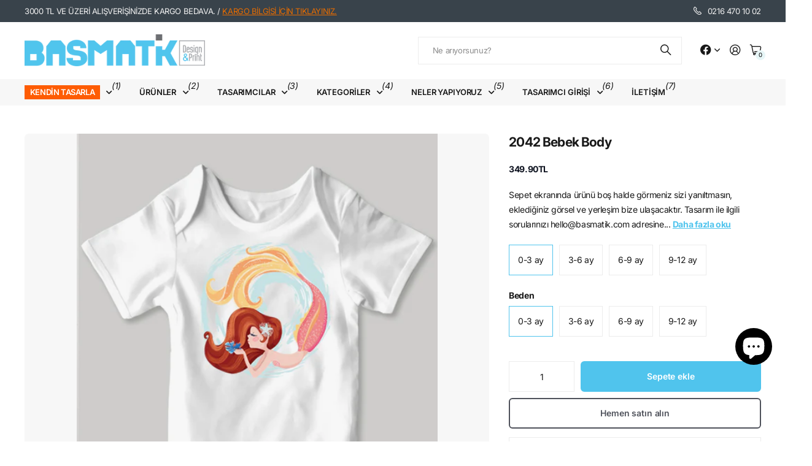

--- FILE ---
content_type: text/html; charset=utf-8
request_url: https://basmatik.com/products/2040-bebek-body
body_size: 41119
content:
<!doctype html>
<html
  lang="tr"
  data-theme="next"
  dir="ltr"
  class="no-js btn-hover-up "
>
  <head>
    <meta charset="utf-8">
    <meta http-equiv="x-ua-compatible" content="ie=edge">
    <title>
      2042 bebek body
       &ndash; basmatik.com
    </title><meta name="description" content="Sepet ekranında ürünü boş halde görmeniz sizi yanıltmasın, eklediğiniz görsel ve yerleşim bize ulaşacaktır. Tasarım ile ilgili sorularınızı hello@basmatik.com adresine gönderebilir veya 0 216 4701002 nolu telefonu arayabilirsiniz. Max. baskı alanı 28x38cm&#39;dir. Tasarımınız arkasında beyaz fon var ise baskıda görünmeyece"><meta name="theme-color" content="">
    <meta name="MobileOptimized" content="320">
    <meta name="HandheldFriendly" content="true">
    <meta
      name="viewport"
      content="width=device-width, initial-scale=1, minimum-scale=1, maximum-scale=5, viewport-fit=cover, shrink-to-fit=no"
    >
    <meta name="msapplication-config" content="//basmatik.com/cdn/shop/t/65/assets/browserconfig.xml?v=52024572095365081671767834717">
    <link rel="canonical" href="https://basmatik.com/products/2040-bebek-body">
    <link rel="preconnect" href="https://fonts.shopifycdn.com" crossorigin><link rel="preload" as="style" href="//basmatik.com/cdn/shop/t/65/assets/screen.css?v=47211397403695655891767834720">
    <link rel="preload" as="style" href="//basmatik.com/cdn/shop/t/65/assets/screen-settings.css?v=134079162351129123231767834727">
    <link href="//basmatik.com/cdn/shop/t/65/assets/nodus.css?v=160561348386347234641768762491" rel="stylesheet" type="text/css" media="all" />
    
<link rel="preload" as="font" href="//basmatik.com/cdn/fonts/inter/inter_n7.02711e6b374660cfc7915d1afc1c204e633421e4.woff2" type="font/woff2" crossorigin>
    <link rel="preload" as="font" href="//basmatik.com/cdn/fonts/inter/inter_n4.b2a3f24c19b4de56e8871f609e73ca7f6d2e2bb9.woff2" type="font/woff2" crossorigin>
    <link rel="preload" as="font" href="//basmatik.com/cdn/shop/t/65/assets/icomoon.woff?v=131928518403279058281767834718" crossorigin>
    <link media="screen" rel="stylesheet" href="//basmatik.com/cdn/shop/t/65/assets/screen.css?v=47211397403695655891767834720" id="core-css">
    
    <noscript><link rel="stylesheet" href="//basmatik.com/cdn/shop/t/65/assets/async-menu.css?v=42198473107064888151767834719"></noscript><link media="screen" rel="stylesheet" href="//basmatik.com/cdn/shop/t/65/assets/page-product.css?v=96510261905101205411767834716" id="product-css"><link media="screen" rel="stylesheet" href="//basmatik.com/cdn/shop/t/65/assets/screen-settings.css?v=134079162351129123231767834727" id="custom-css"><link rel="icon" href="//basmatik.com/cdn/shop/files/favicon.png?crop=center&height=32&v=1632734365&width=32" type="image/png">
      <link rel="mask-icon" href="safari-pinned-tab.svg" color="#333333">
      <link rel="apple-touch-icon" href="apple-touch-icon.png"><script>
      document.documentElement.classList.remove('no-js');
    </script>
    <meta name="msapplication-config" content="//basmatik.com/cdn/shop/t/65/assets/browserconfig.xml?v=52024572095365081671767834717">
<meta property="og:title" content="2042 bebek body">
<meta property="og:type" content="product">
<meta property="og:description" content="Sepet ekranında ürünü boş halde görmeniz sizi yanıltmasın, eklediğiniz görsel ve yerleşim bize ulaşacaktır. Tasarım ile ilgili sorularınızı hello@basmatik.com adresine gönderebilir veya 0 216 4701002 nolu telefonu arayabilirsiniz. Max. baskı alanı 28x38cm&#39;dir. Tasarımınız arkasında beyaz fon var ise baskıda görünmeyece">
<meta property="og:site_name" content="basmatik.com">
<meta property="og:url" content="https://basmatik.com/products/2040-bebek-body">

  
  <meta property="product:price:amount" content="349.9">
  <meta property="og:price:amount" content="349.9">
  <meta property="og:price:currency" content="TRY">
  <meta property="og:availability" content="instock" />

<meta property="og:image" content="//basmatik.com/cdn/shop/products/body_2042.jpg?crop=center&height=500&v=1582714010&width=600">

<meta name="twitter:title" content="2042 bebek body">
<meta name="twitter:description" content="Sepet ekranında ürünü boş halde görmeniz sizi yanıltmasın, eklediğiniz görsel ve yerleşim bize ulaşacaktır. Tasarım ile ilgili sorularınızı hello@basmatik.com adresine gönderebilir veya 0 216 4701002 nolu telefonu arayabilirsiniz. Max. baskı alanı 28x38cm&#39;dir. Tasarımınız arkasında beyaz fon var ise baskıda görünmeyece">
<meta name="twitter:site" content="basmatik.com">

  <meta name="twitter:card" content="//basmatik.com/cdn/shop/files/web2_bsmtk_350x_59f63629-1512-4254-b645-2a6386eaffc8.avif?v=1761643665">

<meta property="twitter:image" content="//basmatik.com/cdn/shop/products/body_2042.jpg?crop=center&height=500&v=1582714010&width=600">
<script type="application/ld+json">
  [{
        "@context": "https://schema.org",
        "@type": "Product",
        "name": "2042 bebek body",
        "url": "https://basmatik.com/products/2040-bebek-body","brand": { "@type": "Brand", "name": "Studiolondon" },"description": "Sepet ekranında ürünü boş halde görmeniz sizi yanıltmasın, eklediğiniz görsel ve yerleşim bize ulaşacaktır.\nTasarım ile ilgili sorularınızı hello@basmatik.com adresine gönderebilir veya 0 216 4701002 nolu telefonu arayabilirsiniz.\nMax. baskı alanı 28x38cm'dir. Tasarımınız arkasında beyaz fon var ise baskıda görünmeyecektir.\n%100 pamuklu bebek zıbın. Organik sertifikalı Tekstil boyası kullanıyoruz.\n\n ","image": "//basmatik.com/cdn/shop/products/body_2042.jpg?crop=center&height=500&v=1582714010&width=600","offers": {
          "@type": "Offer",
          "price": "349.9",
          "url": "https://basmatik.com/products/2040-bebek-body",
          "priceValidUntil": "2027-01-21",
          "priceCurrency": "TRY",
            "availability": "https://schema.org/InStock",
            "inventoryLevel": "1"}
      },
    {
      "@context": "https://schema.org/",
      "@type": "Organization",
      "url": "https://basmatik.com/products/2040-bebek-body",
      "name": "basmatik.com",
      "legalName": "basmatik.com",
      "description": "Sepet ekranında ürünü boş halde görmeniz sizi yanıltmasın, eklediğiniz görsel ve yerleşim bize ulaşacaktır. Tasarım ile ilgili sorularınızı hello@basmatik.com adresine gönderebilir veya 0 216 4701002 nolu telefonu arayabilirsiniz. Max. baskı alanı 28x38cm&#39;dir. Tasarımınız arkasında beyaz fon var ise baskıda görünmeyece","logo": "//basmatik.com/cdn/shop/files/web2_bsmtk_350x_59f63629-1512-4254-b645-2a6386eaffc8.avif?v=1761643665",
        "image": "//basmatik.com/cdn/shop/files/web2_bsmtk_350x_59f63629-1512-4254-b645-2a6386eaffc8.avif?v=1761643665","contactPoint": {
        "@type": "ContactPoint",
        "contactType": "Customer service",
        "telephone": "02164701002"
      },
      "address": {
        "@type": "PostalAddress",
        "streetAddress": "Örnek Mahallesi Neyzen Aziz Dede Sokak., No:6 Ataşehir ",
        "addressLocality": "Istanbul",
        "postalCode": "34680",
        "addressCountry": "TÜRKIYE"
      }
    },
    {
      "@context": "https://schema.org",
      "@type": "WebSite",
      "url": "https://basmatik.com/products/2040-bebek-body",
      "name": "basmatik.com",
      "description": "Sepet ekranında ürünü boş halde görmeniz sizi yanıltmasın, eklediğiniz görsel ve yerleşim bize ulaşacaktır. Tasarım ile ilgili sorularınızı hello@basmatik.com adresine gönderebilir veya 0 216 4701002 nolu telefonu arayabilirsiniz. Max. baskı alanı 28x38cm&#39;dir. Tasarımınız arkasında beyaz fon var ise baskıda görünmeyece",
      "author": [
        {
          "@type": "Organization",
          "url": "https://www.someoneyouknow.online",
          "name": "Someoneyouknow",
          "address": {
            "@type": "PostalAddress",
            "streetAddress": "Wilhelminaplein 25",
            "addressLocality": "Eindhoven",
            "addressRegion": "NB",
            "postalCode": "5611 HG",
            "addressCountry": "NL"
          }
        }
      ]
    }
  ]
</script>

    <script>window.performance && window.performance.mark && window.performance.mark('shopify.content_for_header.start');</script><meta name="google-site-verification" content="qCQMMJQTquhPNq_7hLSS3-fioKMBQvIEyIAEMAChahU">
<meta name="facebook-domain-verification" content="nyagfot25reswxnuegwp5dg9rlzbvi">
<meta id="shopify-digital-wallet" name="shopify-digital-wallet" content="/2699243/digital_wallets/dialog">
<link rel="alternate" hreflang="x-default" href="https://basmatik.com/products/2040-bebek-body">
<link rel="alternate" hreflang="tr" href="https://basmatik.com/products/2040-bebek-body">
<link rel="alternate" hreflang="en" href="https://basmatik.com/en/products/2040-bebek-body">
<link rel="alternate" type="application/json+oembed" href="https://basmatik.com/products/2040-bebek-body.oembed">
<script async="async" src="/checkouts/internal/preloads.js?locale=tr-TR"></script>
<script id="shopify-features" type="application/json">{"accessToken":"85361be6f0f2173d06a4078a5aa21bd5","betas":["rich-media-storefront-analytics"],"domain":"basmatik.com","predictiveSearch":true,"shopId":2699243,"locale":"tr"}</script>
<script>var Shopify = Shopify || {};
Shopify.shop = "basmatik.myshopify.com";
Shopify.locale = "tr";
Shopify.currency = {"active":"TRY","rate":"1.0"};
Shopify.country = "TR";
Shopify.theme = {"name":"Nodus [DEV] 08\/01","id":148598522047,"schema_name":"Next","schema_version":"3.2.0","theme_store_id":null,"role":"main"};
Shopify.theme.handle = "null";
Shopify.theme.style = {"id":null,"handle":null};
Shopify.cdnHost = "basmatik.com/cdn";
Shopify.routes = Shopify.routes || {};
Shopify.routes.root = "/";</script>
<script type="module">!function(o){(o.Shopify=o.Shopify||{}).modules=!0}(window);</script>
<script>!function(o){function n(){var o=[];function n(){o.push(Array.prototype.slice.apply(arguments))}return n.q=o,n}var t=o.Shopify=o.Shopify||{};t.loadFeatures=n(),t.autoloadFeatures=n()}(window);</script>
<script id="shop-js-analytics" type="application/json">{"pageType":"product"}</script>
<script defer="defer" async type="module" src="//basmatik.com/cdn/shopifycloud/shop-js/modules/v2/client.init-shop-cart-sync_CjtpSPzS.tr.esm.js"></script>
<script defer="defer" async type="module" src="//basmatik.com/cdn/shopifycloud/shop-js/modules/v2/chunk.common_Br-fhcC1.esm.js"></script>
<script type="module">
  await import("//basmatik.com/cdn/shopifycloud/shop-js/modules/v2/client.init-shop-cart-sync_CjtpSPzS.tr.esm.js");
await import("//basmatik.com/cdn/shopifycloud/shop-js/modules/v2/chunk.common_Br-fhcC1.esm.js");

  window.Shopify.SignInWithShop?.initShopCartSync?.({"fedCMEnabled":true,"windoidEnabled":true});

</script>
<script>(function() {
  var isLoaded = false;
  function asyncLoad() {
    if (isLoaded) return;
    isLoaded = true;
    var urls = ["https:\/\/sp-seller.webkul.com\/js\/seller_profile_tag.js?shop=basmatik.myshopify.com","https:\/\/sp-seller.webkul.com\/js\/customer_script.js?shop=basmatik.myshopify.com","https:\/\/cdn.hextom.com\/js\/freeshippingbar.js?shop=basmatik.myshopify.com","https:\/\/cdn2.hextom.com\/js\/smartpushmarketing.js?shop=basmatik.myshopify.com"];
    for (var i = 0; i < urls.length; i++) {
      var s = document.createElement('script');
      s.type = 'text/javascript';
      s.async = true;
      s.src = urls[i];
      var x = document.getElementsByTagName('script')[0];
      x.parentNode.insertBefore(s, x);
    }
  };
  if(window.attachEvent) {
    window.attachEvent('onload', asyncLoad);
  } else {
    window.addEventListener('load', asyncLoad, false);
  }
})();</script>
<script id="__st">var __st={"a":2699243,"offset":10800,"reqid":"fc12e13e-97c5-4423-8bdb-6fec82f6b1f8-1768940601","pageurl":"basmatik.com\/products\/2040-bebek-body","u":"877b47720535","p":"product","rtyp":"product","rid":1462846160999};</script>
<script>window.ShopifyPaypalV4VisibilityTracking = true;</script>
<script id="captcha-bootstrap">!function(){'use strict';const t='contact',e='account',n='new_comment',o=[[t,t],['blogs',n],['comments',n],[t,'customer']],c=[[e,'customer_login'],[e,'guest_login'],[e,'recover_customer_password'],[e,'create_customer']],r=t=>t.map((([t,e])=>`form[action*='/${t}']:not([data-nocaptcha='true']) input[name='form_type'][value='${e}']`)).join(','),a=t=>()=>t?[...document.querySelectorAll(t)].map((t=>t.form)):[];function s(){const t=[...o],e=r(t);return a(e)}const i='password',u='form_key',d=['recaptcha-v3-token','g-recaptcha-response','h-captcha-response',i],f=()=>{try{return window.sessionStorage}catch{return}},m='__shopify_v',_=t=>t.elements[u];function p(t,e,n=!1){try{const o=window.sessionStorage,c=JSON.parse(o.getItem(e)),{data:r}=function(t){const{data:e,action:n}=t;return t[m]||n?{data:e,action:n}:{data:t,action:n}}(c);for(const[e,n]of Object.entries(r))t.elements[e]&&(t.elements[e].value=n);n&&o.removeItem(e)}catch(o){console.error('form repopulation failed',{error:o})}}const l='form_type',E='cptcha';function T(t){t.dataset[E]=!0}const w=window,h=w.document,L='Shopify',v='ce_forms',y='captcha';let A=!1;((t,e)=>{const n=(g='f06e6c50-85a8-45c8-87d0-21a2b65856fe',I='https://cdn.shopify.com/shopifycloud/storefront-forms-hcaptcha/ce_storefront_forms_captcha_hcaptcha.v1.5.2.iife.js',D={infoText:'hCaptcha ile korunuyor',privacyText:'Gizlilik',termsText:'Koşullar'},(t,e,n)=>{const o=w[L][v],c=o.bindForm;if(c)return c(t,g,e,D).then(n);var r;o.q.push([[t,g,e,D],n]),r=I,A||(h.body.append(Object.assign(h.createElement('script'),{id:'captcha-provider',async:!0,src:r})),A=!0)});var g,I,D;w[L]=w[L]||{},w[L][v]=w[L][v]||{},w[L][v].q=[],w[L][y]=w[L][y]||{},w[L][y].protect=function(t,e){n(t,void 0,e),T(t)},Object.freeze(w[L][y]),function(t,e,n,w,h,L){const[v,y,A,g]=function(t,e,n){const i=e?o:[],u=t?c:[],d=[...i,...u],f=r(d),m=r(i),_=r(d.filter((([t,e])=>n.includes(e))));return[a(f),a(m),a(_),s()]}(w,h,L),I=t=>{const e=t.target;return e instanceof HTMLFormElement?e:e&&e.form},D=t=>v().includes(t);t.addEventListener('submit',(t=>{const e=I(t);if(!e)return;const n=D(e)&&!e.dataset.hcaptchaBound&&!e.dataset.recaptchaBound,o=_(e),c=g().includes(e)&&(!o||!o.value);(n||c)&&t.preventDefault(),c&&!n&&(function(t){try{if(!f())return;!function(t){const e=f();if(!e)return;const n=_(t);if(!n)return;const o=n.value;o&&e.removeItem(o)}(t);const e=Array.from(Array(32),(()=>Math.random().toString(36)[2])).join('');!function(t,e){_(t)||t.append(Object.assign(document.createElement('input'),{type:'hidden',name:u})),t.elements[u].value=e}(t,e),function(t,e){const n=f();if(!n)return;const o=[...t.querySelectorAll(`input[type='${i}']`)].map((({name:t})=>t)),c=[...d,...o],r={};for(const[a,s]of new FormData(t).entries())c.includes(a)||(r[a]=s);n.setItem(e,JSON.stringify({[m]:1,action:t.action,data:r}))}(t,e)}catch(e){console.error('failed to persist form',e)}}(e),e.submit())}));const S=(t,e)=>{t&&!t.dataset[E]&&(n(t,e.some((e=>e===t))),T(t))};for(const o of['focusin','change'])t.addEventListener(o,(t=>{const e=I(t);D(e)&&S(e,y())}));const B=e.get('form_key'),M=e.get(l),P=B&&M;t.addEventListener('DOMContentLoaded',(()=>{const t=y();if(P)for(const e of t)e.elements[l].value===M&&p(e,B);[...new Set([...A(),...v().filter((t=>'true'===t.dataset.shopifyCaptcha))])].forEach((e=>S(e,t)))}))}(h,new URLSearchParams(w.location.search),n,t,e,['guest_login'])})(!0,!0)}();</script>
<script integrity="sha256-4kQ18oKyAcykRKYeNunJcIwy7WH5gtpwJnB7kiuLZ1E=" data-source-attribution="shopify.loadfeatures" defer="defer" src="//basmatik.com/cdn/shopifycloud/storefront/assets/storefront/load_feature-a0a9edcb.js" crossorigin="anonymous"></script>
<script data-source-attribution="shopify.dynamic_checkout.dynamic.init">var Shopify=Shopify||{};Shopify.PaymentButton=Shopify.PaymentButton||{isStorefrontPortableWallets:!0,init:function(){window.Shopify.PaymentButton.init=function(){};var t=document.createElement("script");t.src="https://basmatik.com/cdn/shopifycloud/portable-wallets/latest/portable-wallets.tr.js",t.type="module",document.head.appendChild(t)}};
</script>
<script data-source-attribution="shopify.dynamic_checkout.buyer_consent">
  function portableWalletsHideBuyerConsent(e){var t=document.getElementById("shopify-buyer-consent"),n=document.getElementById("shopify-subscription-policy-button");t&&n&&(t.classList.add("hidden"),t.setAttribute("aria-hidden","true"),n.removeEventListener("click",e))}function portableWalletsShowBuyerConsent(e){var t=document.getElementById("shopify-buyer-consent"),n=document.getElementById("shopify-subscription-policy-button");t&&n&&(t.classList.remove("hidden"),t.removeAttribute("aria-hidden"),n.addEventListener("click",e))}window.Shopify?.PaymentButton&&(window.Shopify.PaymentButton.hideBuyerConsent=portableWalletsHideBuyerConsent,window.Shopify.PaymentButton.showBuyerConsent=portableWalletsShowBuyerConsent);
</script>
<script>
  function portableWalletsCleanup(e){e&&e.src&&console.error("Failed to load portable wallets script "+e.src);var t=document.querySelectorAll("shopify-accelerated-checkout .shopify-payment-button__skeleton, shopify-accelerated-checkout-cart .wallet-cart-button__skeleton"),e=document.getElementById("shopify-buyer-consent");for(let e=0;e<t.length;e++)t[e].remove();e&&e.remove()}function portableWalletsNotLoadedAsModule(e){e instanceof ErrorEvent&&"string"==typeof e.message&&e.message.includes("import.meta")&&"string"==typeof e.filename&&e.filename.includes("portable-wallets")&&(window.removeEventListener("error",portableWalletsNotLoadedAsModule),window.Shopify.PaymentButton.failedToLoad=e,"loading"===document.readyState?document.addEventListener("DOMContentLoaded",window.Shopify.PaymentButton.init):window.Shopify.PaymentButton.init())}window.addEventListener("error",portableWalletsNotLoadedAsModule);
</script>

<script type="module" src="https://basmatik.com/cdn/shopifycloud/portable-wallets/latest/portable-wallets.tr.js" onError="portableWalletsCleanup(this)" crossorigin="anonymous"></script>
<script nomodule>
  document.addEventListener("DOMContentLoaded", portableWalletsCleanup);
</script>

<script id='scb4127' type='text/javascript' async='' src='https://basmatik.com/cdn/shopifycloud/privacy-banner/storefront-banner.js'></script><link id="shopify-accelerated-checkout-styles" rel="stylesheet" media="screen" href="https://basmatik.com/cdn/shopifycloud/portable-wallets/latest/accelerated-checkout-backwards-compat.css" crossorigin="anonymous">
<style id="shopify-accelerated-checkout-cart">
        #shopify-buyer-consent {
  margin-top: 1em;
  display: inline-block;
  width: 100%;
}

#shopify-buyer-consent.hidden {
  display: none;
}

#shopify-subscription-policy-button {
  background: none;
  border: none;
  padding: 0;
  text-decoration: underline;
  font-size: inherit;
  cursor: pointer;
}

#shopify-subscription-policy-button::before {
  box-shadow: none;
}

      </style>

<script>window.performance && window.performance.mark && window.performance.mark('shopify.content_for_header.end');</script>
    
    <style>
      
      

      :root {
          --scheme-1:                      #ffffff;
          --scheme-1_solid:                #ffffff;
          --scheme-1_bg:                   var(--scheme-1);
          --scheme-1_bg_dark:              var(--scheme-1_bg);
          --scheme-1_bg_var:               var(--scheme-1_bg_dark);
          --scheme-1_bg_secondary:         #f2f2f2;
          --scheme-1_fg:                   #191919;
          --scheme-1_fg_sat:               #d8d8d8;
          --scheme-1_title:                #191919;
          --scheme-1_title_solid:          #191919;

          --scheme-1_primary_btn_bg:       #191919;
          --scheme-1_primary_btn_bg_dark:  #070707;
          --scheme-1_primary_btn_fg:       #ffffff;
          --scheme-1_secondary_btn_bg:     #e5e5e5;
          --scheme-1_secondary_btn_bg_dark:#d3d3d3;
          --scheme-1_secondary_btn_fg:     #0e1320;
          --scheme-1_tertiary_btn_bg:      #50c4ed;
          --scheme-1_tertiary_btn_bg_dark: #30b9ea;
          --scheme-1_tertiary_btn_fg:      #ffffff;
          --scheme-1_btn_bg:       		var(--scheme-1_primary_btn_bg);
          --scheme-1_btn_bg_dark:  		var(--scheme-1_primary_btn_bg_dark);
          --scheme-1_btn_fg:       		var(--scheme-1_primary_btn_fg);
          --scheme-1_bd:                   #ececec;
          --scheme-1_input_bg:             #ffffff;
          --scheme-1_input_bg_dark:        #f2f2f2;
          --scheme-1_input_fg:             #191919;
          --scheme-1_input_pl:             #232323;
          --scheme-1_accent:               #50c4ed;
          --scheme-1_accent_gradient:      linear-gradient(120deg, rgba(49, 132, 73, 0.36), rgba(255, 243, 234, 1) 100%);
          
          --scheme-1_fg_brightness: 0; 
          
            --body_bg:            				var(--scheme-1_bg);
          
          --scheme-1_bg_darkmode:        #191919;
          --scheme-1_fg_darkmode:        #ffffff;
          --scheme-1_primary_btn_bg_darkmode: #e76c00;
          --scheme-1_primary_btn_fg_darkmode: #ffffff;
          --scheme-1_accent_darkmode:    #f9af11;
        }
        :root, [class*="palette-scheme-1"], [data-active-content*="scheme-1"] {
        --primary_bg:             var(--scheme-1_bg);
        --bg_secondary:           var(--scheme-1_bg_secondary);
        --primary_text:           var(--scheme-1_fg);
        --primary_text_h:         var(--scheme-1_title);
        --headings_text:          var(--primary_text_h);
        --headings_text_solid:    var(--scheme-1_title_solid);
        --primary_btn_bg:         var(--scheme-1_primary_btn_bg);
        --primary_btn_bg_dark:    var(--scheme-1_primary_btn_bg_dark);
        --primary_btn_fg:       var(--scheme-1_primary_btn_fg);
        --secondary_btn_bg:       var(--scheme-1_secondary_btn_bg);
        --secondary_btn_bg_dark:  var(--scheme-1_secondary_btn_bg_dark);
        --secondary_btn_fg:     var(--scheme-1_secondary_btn_fg);
        --tertiary_btn_bg:        var(--scheme-1_tertiary_btn_bg);
        --tertiary_btn_bg_dark:   var(--scheme-1_tertiary_btn_bg_dark);
        --tertiary_btn_fg:      var(--scheme-1_tertiary_btn_fg);
        --input_bg:               var(--scheme-1_input_bg);
        --input_bg_dark:          var(--scheme-1_input_bg_dark);
        --input_fg:               var(--scheme-1_input_fg);
        --input_pl:               var(--scheme-1_input_pl);
        --input_bd:               var(--scheme-1_bd);
        --custom_bd:              var(--custom_input_bd);
        --secondary_bg: 		  var(--primary_btn_bg);
        --accent:                 var(--scheme-1_accent);
        --theme_bg:               var(--accent);
        --accent_gradient:        var(--scheme-1_accent_gradient);
        --primary_text_brightness:var(--scheme-1_fg_brightness);
        --primary_default_body_text:     var(--scheme-1_fg);
        --primary_default_heading_text:  var(--scheme-1_title);
        }
        
        .day-switched {
          --scheme-1_bg:     var(--scheme-1_bg_darkmode);
          --scheme-1_fg:     var(--scheme-1_fg_darkmode);
          --scheme-1_btn_bg: var(--scheme-1_primary_btn_bg_darkmode);
          --scheme-1_btn_fg: var(--scheme-1_primary_btn_fg_darkmode);
          --scheme-1_accent: var(--scheme-1_accent_darkmode);
        }
        .day-switched, .day-switched [class*="palette-scheme-1"], .day-switched [data-active-content*="scheme-1"] {
          --primary_bg:             var(--scheme-1_bg);
          --bg_secondary:           var(--primary_bg);
          --primary_text:           var(--scheme-1_fg);
          --primary_text_h:         var(--primary_text);
          --headings_text:          var(--primary_text);
          --headings_text_solid:    var(--primary_text);
          --primary_btn_bg:         var(--scheme-1_btn_bg);
          --primary_btn_bg_dark:    var(--primary_btn_bg);
          --primary_btn_fg:         var(--scheme-1_btn_fg);
          --secondary_btn_bg:       var(--primary_btn_bg);
          --secondary_btn_bg_dark:  var(--primary_btn_bg);
          --secondary_btn_fg:       var(--primary_btn_fg);
          --tertiary_btn_bg:        var(--primary_btn_bg);
          --tertiary_btn_bg_dark:   var(--primary_btn_bg);
          --tertiary_btn_fg:        var(--primary_btn_fg);
          --primary_default_body_text:     var(--primary_text);
          --primary_default_heading_text:  var(--primary_text);
          --accent:                 var(--scheme-1_accent);
          
            --body_bg:            	var(--primary_bg);
          
        }
      :root {
          --scheme-2:                      #384756;
          --scheme-2_solid:                #384756;
          --scheme-2_bg:                   var(--scheme-2);
          --scheme-2_bg_dark:              #344250;
          --scheme-2_bg_var:               var(--scheme-2_bg_dark);
          --scheme-2_bg_secondary:         #50c4ed;
          --scheme-2_fg:                   #fe5c03;
          --scheme-2_fg_sat:               #ffffff;
          --scheme-2_title:                #ffffff;
          --scheme-2_title_solid:          #ffffff;

          --scheme-2_primary_btn_bg:       #ffffff;
          --scheme-2_primary_btn_bg_dark:  #ededed;
          --scheme-2_primary_btn_fg:       #191919;
          --scheme-2_secondary_btn_bg:     #e76c00;
          --scheme-2_secondary_btn_bg_dark:#c35b00;
          --scheme-2_secondary_btn_fg:     #ffffff;
          --scheme-2_tertiary_btn_bg:      #191919;
          --scheme-2_tertiary_btn_bg_dark: #070707;
          --scheme-2_tertiary_btn_fg:      #ffffff;
          --scheme-2_btn_bg:       		var(--scheme-2_primary_btn_bg);
          --scheme-2_btn_bg_dark:  		var(--scheme-2_primary_btn_bg_dark);
          --scheme-2_btn_fg:       		var(--scheme-2_primary_btn_fg);
          --scheme-2_bd:                   #ececec;
          --scheme-2_input_bg:             #ffffff;
          --scheme-2_input_bg_dark:        #f2f2f2;
          --scheme-2_input_fg:             #191919;
          --scheme-2_input_pl:             #232323;
          --scheme-2_accent:               #50c4ed;
          --scheme-2_accent_gradient:      #50c4ed;
          
          --scheme-2_fg_brightness: 1; 
          
          --scheme-2_bg_darkmode:        #191919;
          --scheme-2_fg_darkmode:        #ffffff;
          --scheme-2_primary_btn_bg_darkmode: #fe5c03;
          --scheme-2_primary_btn_fg_darkmode: #ffffff;
          --scheme-2_accent_darkmode:    #f9af11;
        }
        [class*="palette-scheme-2"], [data-active-content*="scheme-2"] {
        --primary_bg:             var(--scheme-2_bg);
        --bg_secondary:           var(--scheme-2_bg_secondary);
        --primary_text:           var(--scheme-2_fg);
        --primary_text_h:         var(--scheme-2_title);
        --headings_text:          var(--primary_text_h);
        --headings_text_solid:    var(--scheme-2_title_solid);
        --primary_btn_bg:         var(--scheme-2_primary_btn_bg);
        --primary_btn_bg_dark:    var(--scheme-2_primary_btn_bg_dark);
        --primary_btn_fg:       var(--scheme-2_primary_btn_fg);
        --secondary_btn_bg:       var(--scheme-2_secondary_btn_bg);
        --secondary_btn_bg_dark:  var(--scheme-2_secondary_btn_bg_dark);
        --secondary_btn_fg:     var(--scheme-2_secondary_btn_fg);
        --tertiary_btn_bg:        var(--scheme-2_tertiary_btn_bg);
        --tertiary_btn_bg_dark:   var(--scheme-2_tertiary_btn_bg_dark);
        --tertiary_btn_fg:      var(--scheme-2_tertiary_btn_fg);
        --input_bg:               var(--scheme-2_input_bg);
        --input_bg_dark:          var(--scheme-2_input_bg_dark);
        --input_fg:               var(--scheme-2_input_fg);
        --input_pl:               var(--scheme-2_input_pl);
        --input_bd:               var(--scheme-2_bd);
        --custom_bd:              var(--custom_input_bd);
        --secondary_bg: 		  var(--primary_btn_bg);
        --accent:                 var(--scheme-2_accent);
        --theme_bg:               var(--accent);
        --accent_gradient:        var(--scheme-2_accent_gradient);
        --primary_text_brightness:var(--scheme-2_fg_brightness);
        --primary_default_body_text:     var(--scheme-1_fg);
        --primary_default_heading_text:  var(--scheme-1_title);
        }
        
        .day-switched {
          --scheme-2_bg:     var(--scheme-2_bg_darkmode);
          --scheme-2_fg:     var(--scheme-2_fg_darkmode);
          --scheme-2_btn_bg: var(--scheme-2_primary_btn_bg_darkmode);
          --scheme-2_btn_fg: var(--scheme-2_primary_btn_fg_darkmode);
          --scheme-2_accent: var(--scheme-2_accent_darkmode);
        }
        .day-switched [class*="palette-scheme-2"], .day-switched [data-active-content*="scheme-2"] {
          --primary_bg:             var(--scheme-2_bg);
          --bg_secondary:           var(--primary_bg);
          --primary_text:           var(--scheme-2_fg);
          --primary_text_h:         var(--primary_text);
          --headings_text:          var(--primary_text);
          --headings_text_solid:    var(--primary_text);
          --primary_btn_bg:         var(--scheme-2_btn_bg);
          --primary_btn_bg_dark:    var(--primary_btn_bg);
          --primary_btn_fg:         var(--scheme-2_btn_fg);
          --secondary_btn_bg:       var(--primary_btn_bg);
          --secondary_btn_bg_dark:  var(--primary_btn_bg);
          --secondary_btn_fg:       var(--primary_btn_fg);
          --tertiary_btn_bg:        var(--primary_btn_bg);
          --tertiary_btn_bg_dark:   var(--primary_btn_bg);
          --tertiary_btn_fg:        var(--primary_btn_fg);
          --primary_default_body_text:     var(--primary_text);
          --primary_default_heading_text:  var(--primary_text);
          --accent:                 var(--scheme-2_accent);
          
        }
      :root {
          --scheme-3:                      #f7f7f7;
          --scheme-3_solid:                #f7f7f7;
          --scheme-3_bg:                   var(--scheme-3);
          --scheme-3_bg_dark:              #f2f2f2;
          --scheme-3_bg_var:               var(--scheme-3_bg_dark);
          --scheme-3_bg_secondary:         #ffffff;
          --scheme-3_fg:                   #191919;
          --scheme-3_fg_sat:               #d8d8d8;
          --scheme-3_title:                #191919;
          --scheme-3_title_solid:          #191919;

          --scheme-3_primary_btn_bg:       #50c4ed;
          --scheme-3_primary_btn_bg_dark:  #30b9ea;
          --scheme-3_primary_btn_fg:       #ffffff;
          --scheme-3_secondary_btn_bg:     #fe5c03;
          --scheme-3_secondary_btn_bg_dark:#dc4f01;
          --scheme-3_secondary_btn_fg:     #ffffff;
          --scheme-3_tertiary_btn_bg:      #191919;
          --scheme-3_tertiary_btn_bg_dark: #070707;
          --scheme-3_tertiary_btn_fg:      #ffffff;
          --scheme-3_btn_bg:       		var(--scheme-3_primary_btn_bg);
          --scheme-3_btn_bg_dark:  		var(--scheme-3_primary_btn_bg_dark);
          --scheme-3_btn_fg:       		var(--scheme-3_primary_btn_fg);
          --scheme-3_bd:                   #ffffff;
          --scheme-3_input_bg:             #ffffff;
          --scheme-3_input_bg_dark:        #f2f2f2;
          --scheme-3_input_fg:             #191919;
          --scheme-3_input_pl:             #232323;
          --scheme-3_accent:               #fe5c03;
          --scheme-3_accent_gradient:      #fe5c03;
          
          --scheme-3_fg_brightness: 0; 
          
          --scheme-3_bg_darkmode:        #191919;
          --scheme-3_fg_darkmode:        #ffffff;
          --scheme-3_primary_btn_bg_darkmode: #e76c00;
          --scheme-3_primary_btn_fg_darkmode: #ffffff;
          --scheme-3_accent_darkmode:    #f9af11;
        }
        [class*="palette-scheme-3"], [data-active-content*="scheme-3"] {
        --primary_bg:             var(--scheme-3_bg);
        --bg_secondary:           var(--scheme-3_bg_secondary);
        --primary_text:           var(--scheme-3_fg);
        --primary_text_h:         var(--scheme-3_title);
        --headings_text:          var(--primary_text_h);
        --headings_text_solid:    var(--scheme-3_title_solid);
        --primary_btn_bg:         var(--scheme-3_primary_btn_bg);
        --primary_btn_bg_dark:    var(--scheme-3_primary_btn_bg_dark);
        --primary_btn_fg:       var(--scheme-3_primary_btn_fg);
        --secondary_btn_bg:       var(--scheme-3_secondary_btn_bg);
        --secondary_btn_bg_dark:  var(--scheme-3_secondary_btn_bg_dark);
        --secondary_btn_fg:     var(--scheme-3_secondary_btn_fg);
        --tertiary_btn_bg:        var(--scheme-3_tertiary_btn_bg);
        --tertiary_btn_bg_dark:   var(--scheme-3_tertiary_btn_bg_dark);
        --tertiary_btn_fg:      var(--scheme-3_tertiary_btn_fg);
        --input_bg:               var(--scheme-3_input_bg);
        --input_bg_dark:          var(--scheme-3_input_bg_dark);
        --input_fg:               var(--scheme-3_input_fg);
        --input_pl:               var(--scheme-3_input_pl);
        --input_bd:               var(--scheme-3_bd);
        --custom_bd:              var(--custom_input_bd);
        --secondary_bg: 		  var(--primary_btn_bg);
        --accent:                 var(--scheme-3_accent);
        --theme_bg:               var(--accent);
        --accent_gradient:        var(--scheme-3_accent_gradient);
        --primary_text_brightness:var(--scheme-3_fg_brightness);
        --primary_default_body_text:     var(--scheme-1_fg);
        --primary_default_heading_text:  var(--scheme-1_title);
        }
        
        .day-switched {
          --scheme-3_bg:     var(--scheme-3_bg_darkmode);
          --scheme-3_fg:     var(--scheme-3_fg_darkmode);
          --scheme-3_btn_bg: var(--scheme-3_primary_btn_bg_darkmode);
          --scheme-3_btn_fg: var(--scheme-3_primary_btn_fg_darkmode);
          --scheme-3_accent: var(--scheme-3_accent_darkmode);
        }
        .day-switched [class*="palette-scheme-3"], .day-switched [data-active-content*="scheme-3"] {
          --primary_bg:             var(--scheme-3_bg);
          --bg_secondary:           var(--primary_bg);
          --primary_text:           var(--scheme-3_fg);
          --primary_text_h:         var(--primary_text);
          --headings_text:          var(--primary_text);
          --headings_text_solid:    var(--primary_text);
          --primary_btn_bg:         var(--scheme-3_btn_bg);
          --primary_btn_bg_dark:    var(--primary_btn_bg);
          --primary_btn_fg:         var(--scheme-3_btn_fg);
          --secondary_btn_bg:       var(--primary_btn_bg);
          --secondary_btn_bg_dark:  var(--primary_btn_bg);
          --secondary_btn_fg:       var(--primary_btn_fg);
          --tertiary_btn_bg:        var(--primary_btn_bg);
          --tertiary_btn_bg_dark:   var(--primary_btn_bg);
          --tertiary_btn_fg:        var(--primary_btn_fg);
          --primary_default_body_text:     var(--primary_text);
          --primary_default_heading_text:  var(--primary_text);
          --accent:                 var(--scheme-3_accent);
          
        }
      :root {
          --scheme-4:                      #fe5c03;
          --scheme-4_solid:                #fe5c03;
          --scheme-4_bg:                   var(--scheme-4);
          --scheme-4_bg_dark:              #f65801;
          --scheme-4_bg_var:               var(--scheme-4_bg_dark);
          --scheme-4_bg_secondary:         #020101;
          --scheme-4_fg:                   #ffffff;
          --scheme-4_fg_sat:               #ffffff;
          --scheme-4_title:                #ffffff;
          --scheme-4_title_solid:          #ffffff;

          --scheme-4_primary_btn_bg:       #ffffff;
          --scheme-4_primary_btn_bg_dark:  #ededed;
          --scheme-4_primary_btn_fg:       #191919;
          --scheme-4_secondary_btn_bg:     #50c4ed;
          --scheme-4_secondary_btn_bg_dark:#30b9ea;
          --scheme-4_secondary_btn_fg:     #ffffff;
          --scheme-4_tertiary_btn_bg:      #f2f1ec;
          --scheme-4_tertiary_btn_bg_dark: #e3e1d7;
          --scheme-4_tertiary_btn_fg:      #191919;
          --scheme-4_btn_bg:       		var(--scheme-4_primary_btn_bg);
          --scheme-4_btn_bg_dark:  		var(--scheme-4_primary_btn_bg_dark);
          --scheme-4_btn_fg:       		var(--scheme-4_primary_btn_fg);
          --scheme-4_bd:                   #e5e5e5;
          --scheme-4_input_bg:             #ffffff;
          --scheme-4_input_bg_dark:        #f2f2f2;
          --scheme-4_input_fg:             #191919;
          --scheme-4_input_pl:             #232323;
          --scheme-4_accent:               #50c4ed;
          --scheme-4_accent_gradient:      #50c4ed;
          
          --scheme-4_fg_brightness: 1; 
          
          --scheme-4_bg_darkmode:        #191919;
          --scheme-4_fg_darkmode:        #ffffff;
          --scheme-4_primary_btn_bg_darkmode: #fe5c03;
          --scheme-4_primary_btn_fg_darkmode: #ffffff;
          --scheme-4_accent_darkmode:    #f9af11;
        }
        [class*="palette-scheme-4"], [data-active-content*="scheme-4"] {
        --primary_bg:             var(--scheme-4_bg);
        --bg_secondary:           var(--scheme-4_bg_secondary);
        --primary_text:           var(--scheme-4_fg);
        --primary_text_h:         var(--scheme-4_title);
        --headings_text:          var(--primary_text_h);
        --headings_text_solid:    var(--scheme-4_title_solid);
        --primary_btn_bg:         var(--scheme-4_primary_btn_bg);
        --primary_btn_bg_dark:    var(--scheme-4_primary_btn_bg_dark);
        --primary_btn_fg:       var(--scheme-4_primary_btn_fg);
        --secondary_btn_bg:       var(--scheme-4_secondary_btn_bg);
        --secondary_btn_bg_dark:  var(--scheme-4_secondary_btn_bg_dark);
        --secondary_btn_fg:     var(--scheme-4_secondary_btn_fg);
        --tertiary_btn_bg:        var(--scheme-4_tertiary_btn_bg);
        --tertiary_btn_bg_dark:   var(--scheme-4_tertiary_btn_bg_dark);
        --tertiary_btn_fg:      var(--scheme-4_tertiary_btn_fg);
        --input_bg:               var(--scheme-4_input_bg);
        --input_bg_dark:          var(--scheme-4_input_bg_dark);
        --input_fg:               var(--scheme-4_input_fg);
        --input_pl:               var(--scheme-4_input_pl);
        --input_bd:               var(--scheme-4_bd);
        --custom_bd:              var(--custom_input_bd);
        --secondary_bg: 		  var(--primary_btn_bg);
        --accent:                 var(--scheme-4_accent);
        --theme_bg:               var(--accent);
        --accent_gradient:        var(--scheme-4_accent_gradient);
        --primary_text_brightness:var(--scheme-4_fg_brightness);
        --primary_default_body_text:     var(--scheme-1_fg);
        --primary_default_heading_text:  var(--scheme-1_title);
        }
        
        .day-switched {
          --scheme-4_bg:     var(--scheme-4_bg_darkmode);
          --scheme-4_fg:     var(--scheme-4_fg_darkmode);
          --scheme-4_btn_bg: var(--scheme-4_primary_btn_bg_darkmode);
          --scheme-4_btn_fg: var(--scheme-4_primary_btn_fg_darkmode);
          --scheme-4_accent: var(--scheme-4_accent_darkmode);
        }
        .day-switched [class*="palette-scheme-4"], .day-switched [data-active-content*="scheme-4"] {
          --primary_bg:             var(--scheme-4_bg);
          --bg_secondary:           var(--primary_bg);
          --primary_text:           var(--scheme-4_fg);
          --primary_text_h:         var(--primary_text);
          --headings_text:          var(--primary_text);
          --headings_text_solid:    var(--primary_text);
          --primary_btn_bg:         var(--scheme-4_btn_bg);
          --primary_btn_bg_dark:    var(--primary_btn_bg);
          --primary_btn_fg:         var(--scheme-4_btn_fg);
          --secondary_btn_bg:       var(--primary_btn_bg);
          --secondary_btn_bg_dark:  var(--primary_btn_bg);
          --secondary_btn_fg:       var(--primary_btn_fg);
          --tertiary_btn_bg:        var(--primary_btn_bg);
          --tertiary_btn_bg_dark:   var(--primary_btn_bg);
          --tertiary_btn_fg:        var(--primary_btn_fg);
          --primary_default_body_text:     var(--primary_text);
          --primary_default_heading_text:  var(--primary_text);
          --accent:                 var(--scheme-4_accent);
          
        }
      :root {
          --scheme-5:                      #50c4ed;
          --scheme-5_solid:                #50c4ed;
          --scheme-5_bg:                   var(--scheme-5);
          --scheme-5_bg_dark:              #47c1ec;
          --scheme-5_bg_var:               var(--scheme-5_bg_dark);
          --scheme-5_bg_secondary:         #ffffff;
          --scheme-5_fg:                   #ffffff;
          --scheme-5_fg_sat:               #ffffff;
          --scheme-5_title:                #ffffff;
          --scheme-5_title_solid:          #ffffff;

          --scheme-5_primary_btn_bg:       #ffffff;
          --scheme-5_primary_btn_bg_dark:  #ededed;
          --scheme-5_primary_btn_fg:       #191919;
          --scheme-5_secondary_btn_bg:     #fe5c03;
          --scheme-5_secondary_btn_bg_dark:#dc4f01;
          --scheme-5_secondary_btn_fg:     #ffffff;
          --scheme-5_tertiary_btn_bg:      #191919;
          --scheme-5_tertiary_btn_bg_dark: #070707;
          --scheme-5_tertiary_btn_fg:      #ffffff;
          --scheme-5_btn_bg:       		var(--scheme-5_primary_btn_bg);
          --scheme-5_btn_bg_dark:  		var(--scheme-5_primary_btn_bg_dark);
          --scheme-5_btn_fg:       		var(--scheme-5_primary_btn_fg);
          --scheme-5_bd:                   #e5e5e5;
          --scheme-5_input_bg:             #ffffff;
          --scheme-5_input_bg_dark:        #f2f2f2;
          --scheme-5_input_fg:             #191919;
          --scheme-5_input_pl:             #232323;
          --scheme-5_accent:               #0280ff;
          --scheme-5_accent_gradient:      #0280ff;
          
          --scheme-5_fg_brightness: 1; 
          
          --scheme-5_bg_darkmode:        #191919;
          --scheme-5_fg_darkmode:        #ffffff;
          --scheme-5_primary_btn_bg_darkmode: #fe5c03;
          --scheme-5_primary_btn_fg_darkmode: #ffffff;
          --scheme-5_accent_darkmode:    #fe5c03;
        }
        [class*="palette-scheme-5"], [data-active-content*="scheme-5"] {
        --primary_bg:             var(--scheme-5_bg);
        --bg_secondary:           var(--scheme-5_bg_secondary);
        --primary_text:           var(--scheme-5_fg);
        --primary_text_h:         var(--scheme-5_title);
        --headings_text:          var(--primary_text_h);
        --headings_text_solid:    var(--scheme-5_title_solid);
        --primary_btn_bg:         var(--scheme-5_primary_btn_bg);
        --primary_btn_bg_dark:    var(--scheme-5_primary_btn_bg_dark);
        --primary_btn_fg:       var(--scheme-5_primary_btn_fg);
        --secondary_btn_bg:       var(--scheme-5_secondary_btn_bg);
        --secondary_btn_bg_dark:  var(--scheme-5_secondary_btn_bg_dark);
        --secondary_btn_fg:     var(--scheme-5_secondary_btn_fg);
        --tertiary_btn_bg:        var(--scheme-5_tertiary_btn_bg);
        --tertiary_btn_bg_dark:   var(--scheme-5_tertiary_btn_bg_dark);
        --tertiary_btn_fg:      var(--scheme-5_tertiary_btn_fg);
        --input_bg:               var(--scheme-5_input_bg);
        --input_bg_dark:          var(--scheme-5_input_bg_dark);
        --input_fg:               var(--scheme-5_input_fg);
        --input_pl:               var(--scheme-5_input_pl);
        --input_bd:               var(--scheme-5_bd);
        --custom_bd:              var(--custom_input_bd);
        --secondary_bg: 		  var(--primary_btn_bg);
        --accent:                 var(--scheme-5_accent);
        --theme_bg:               var(--accent);
        --accent_gradient:        var(--scheme-5_accent_gradient);
        --primary_text_brightness:var(--scheme-5_fg_brightness);
        --primary_default_body_text:     var(--scheme-1_fg);
        --primary_default_heading_text:  var(--scheme-1_title);
        }
        
        .day-switched {
          --scheme-5_bg:     var(--scheme-5_bg_darkmode);
          --scheme-5_fg:     var(--scheme-5_fg_darkmode);
          --scheme-5_btn_bg: var(--scheme-5_primary_btn_bg_darkmode);
          --scheme-5_btn_fg: var(--scheme-5_primary_btn_fg_darkmode);
          --scheme-5_accent: var(--scheme-5_accent_darkmode);
        }
        .day-switched [class*="palette-scheme-5"], .day-switched [data-active-content*="scheme-5"] {
          --primary_bg:             var(--scheme-5_bg);
          --bg_secondary:           var(--primary_bg);
          --primary_text:           var(--scheme-5_fg);
          --primary_text_h:         var(--primary_text);
          --headings_text:          var(--primary_text);
          --headings_text_solid:    var(--primary_text);
          --primary_btn_bg:         var(--scheme-5_btn_bg);
          --primary_btn_bg_dark:    var(--primary_btn_bg);
          --primary_btn_fg:         var(--scheme-5_btn_fg);
          --secondary_btn_bg:       var(--primary_btn_bg);
          --secondary_btn_bg_dark:  var(--primary_btn_bg);
          --secondary_btn_fg:       var(--primary_btn_fg);
          --tertiary_btn_bg:        var(--primary_btn_bg);
          --tertiary_btn_bg_dark:   var(--primary_btn_bg);
          --tertiary_btn_fg:        var(--primary_btn_fg);
          --primary_default_body_text:     var(--primary_text);
          --primary_default_heading_text:  var(--primary_text);
          --accent:                 var(--scheme-5_accent);
          
        }
      :root {
          --scheme-6:                      #edebe6;
          --scheme-6_solid:                #edebe6;
          --scheme-6_bg:                   var(--scheme-6);
          --scheme-6_bg_dark:              #e9e6e0;
          --scheme-6_bg_var:               var(--scheme-6_bg_dark);
          --scheme-6_bg_secondary:         #fcf9f1;
          --scheme-6_fg:                   #3f424b;
          --scheme-6_fg_sat:               #ffffff;
          --scheme-6_title:                #3b3e46;
          --scheme-6_title_solid:          #3b3e46;

          --scheme-6_primary_btn_bg:       #fe5c03;
          --scheme-6_primary_btn_bg_dark:  #dc4f01;
          --scheme-6_primary_btn_fg:       #ffffff;
          --scheme-6_secondary_btn_bg:     #50c4ed;
          --scheme-6_secondary_btn_bg_dark:#30b9ea;
          --scheme-6_secondary_btn_fg:     #ffffff;
          --scheme-6_tertiary_btn_bg:      #191919;
          --scheme-6_tertiary_btn_bg_dark: #070707;
          --scheme-6_tertiary_btn_fg:      #ffffff;
          --scheme-6_btn_bg:       		var(--scheme-6_primary_btn_bg);
          --scheme-6_btn_bg_dark:  		var(--scheme-6_primary_btn_bg_dark);
          --scheme-6_btn_fg:       		var(--scheme-6_primary_btn_fg);
          --scheme-6_bd:                   #e5e5e5;
          --scheme-6_input_bg:             #ffffff;
          --scheme-6_input_bg_dark:        #f2f2f2;
          --scheme-6_input_fg:             #686868;
          --scheme-6_input_pl:             #727272;
          --scheme-6_accent:               #50c4ed;
          --scheme-6_accent_gradient:      #50c4ed;
          
          --scheme-6_fg_brightness: 0; 
          
          --scheme-6_bg_darkmode:        #191919;
          --scheme-6_fg_darkmode:        #ffffff;
          --scheme-6_primary_btn_bg_darkmode: #fe5c03;
          --scheme-6_primary_btn_fg_darkmode: #ffffff;
          --scheme-6_accent_darkmode:    #f9af11;
        }
        [class*="palette-scheme-6"], [data-active-content*="scheme-6"] {
        --primary_bg:             var(--scheme-6_bg);
        --bg_secondary:           var(--scheme-6_bg_secondary);
        --primary_text:           var(--scheme-6_fg);
        --primary_text_h:         var(--scheme-6_title);
        --headings_text:          var(--primary_text_h);
        --headings_text_solid:    var(--scheme-6_title_solid);
        --primary_btn_bg:         var(--scheme-6_primary_btn_bg);
        --primary_btn_bg_dark:    var(--scheme-6_primary_btn_bg_dark);
        --primary_btn_fg:       var(--scheme-6_primary_btn_fg);
        --secondary_btn_bg:       var(--scheme-6_secondary_btn_bg);
        --secondary_btn_bg_dark:  var(--scheme-6_secondary_btn_bg_dark);
        --secondary_btn_fg:     var(--scheme-6_secondary_btn_fg);
        --tertiary_btn_bg:        var(--scheme-6_tertiary_btn_bg);
        --tertiary_btn_bg_dark:   var(--scheme-6_tertiary_btn_bg_dark);
        --tertiary_btn_fg:      var(--scheme-6_tertiary_btn_fg);
        --input_bg:               var(--scheme-6_input_bg);
        --input_bg_dark:          var(--scheme-6_input_bg_dark);
        --input_fg:               var(--scheme-6_input_fg);
        --input_pl:               var(--scheme-6_input_pl);
        --input_bd:               var(--scheme-6_bd);
        --custom_bd:              var(--custom_input_bd);
        --secondary_bg: 		  var(--primary_btn_bg);
        --accent:                 var(--scheme-6_accent);
        --theme_bg:               var(--accent);
        --accent_gradient:        var(--scheme-6_accent_gradient);
        --primary_text_brightness:var(--scheme-6_fg_brightness);
        --primary_default_body_text:     var(--scheme-1_fg);
        --primary_default_heading_text:  var(--scheme-1_title);
        }
        
        .day-switched {
          --scheme-6_bg:     var(--scheme-6_bg_darkmode);
          --scheme-6_fg:     var(--scheme-6_fg_darkmode);
          --scheme-6_btn_bg: var(--scheme-6_primary_btn_bg_darkmode);
          --scheme-6_btn_fg: var(--scheme-6_primary_btn_fg_darkmode);
          --scheme-6_accent: var(--scheme-6_accent_darkmode);
        }
        .day-switched [class*="palette-scheme-6"], .day-switched [data-active-content*="scheme-6"] {
          --primary_bg:             var(--scheme-6_bg);
          --bg_secondary:           var(--primary_bg);
          --primary_text:           var(--scheme-6_fg);
          --primary_text_h:         var(--primary_text);
          --headings_text:          var(--primary_text);
          --headings_text_solid:    var(--primary_text);
          --primary_btn_bg:         var(--scheme-6_btn_bg);
          --primary_btn_bg_dark:    var(--primary_btn_bg);
          --primary_btn_fg:         var(--scheme-6_btn_fg);
          --secondary_btn_bg:       var(--primary_btn_bg);
          --secondary_btn_bg_dark:  var(--primary_btn_bg);
          --secondary_btn_fg:       var(--primary_btn_fg);
          --tertiary_btn_bg:        var(--primary_btn_bg);
          --tertiary_btn_bg_dark:   var(--primary_btn_bg);
          --tertiary_btn_fg:        var(--primary_btn_fg);
          --primary_default_body_text:     var(--primary_text);
          --primary_default_heading_text:  var(--primary_text);
          --accent:                 var(--scheme-6_accent);
          
        }
      :root {
          --scheme-7:                      linear-gradient(120deg, rgba(49, 132, 73, 0.36), rgba(255, 243, 234, 1) 100%);
          --scheme-7_solid:                #f7f7f7;
          --scheme-7_bg:                   var(--scheme-7);
          --scheme-7_bg_dark:              #f2f2f2;
          --scheme-7_bg_var:               var(--scheme-7_bg_dark);
          --scheme-7_bg_secondary:         #ffffff;
          --scheme-7_fg:                   #191919;
          --scheme-7_fg_sat:               #d8d8d8;
          --scheme-7_title:                #191919;
          --scheme-7_title_solid:          #191919;

          --scheme-7_primary_btn_bg:       #fe5c03;
          --scheme-7_primary_btn_bg_dark:  #dc4f01;
          --scheme-7_primary_btn_fg:       #ffffff;
          --scheme-7_secondary_btn_bg:     #0280ff;
          --scheme-7_secondary_btn_bg_dark:#006edd;
          --scheme-7_secondary_btn_fg:     #ffffff;
          --scheme-7_tertiary_btn_bg:      #191919;
          --scheme-7_tertiary_btn_bg_dark: #070707;
          --scheme-7_tertiary_btn_fg:      #ffffff;
          --scheme-7_btn_bg:       		var(--scheme-7_primary_btn_bg);
          --scheme-7_btn_bg_dark:  		var(--scheme-7_primary_btn_bg_dark);
          --scheme-7_btn_fg:       		var(--scheme-7_primary_btn_fg);
          --scheme-7_bd:                   #e5e5e5;
          --scheme-7_input_bg:             #ffffff;
          --scheme-7_input_bg_dark:        #f2f2f2;
          --scheme-7_input_fg:             #fe5c03;
          --scheme-7_input_pl:             #fe6917;
          --scheme-7_accent:               #0280ff;
          --scheme-7_accent_gradient:      #0280ff;
          
          --scheme-7_fg_brightness: 0; 
          
          --scheme-7_bg_darkmode:        #191919;
          --scheme-7_fg_darkmode:        #ffffff;
          --scheme-7_primary_btn_bg_darkmode: #fe5c03;
          --scheme-7_primary_btn_fg_darkmode: #ffffff;
          --scheme-7_accent_darkmode:    #f9af11;
        }
        [class*="palette-scheme-7"], [data-active-content*="scheme-7"] {
        --primary_bg:             var(--scheme-7_bg);
        --bg_secondary:           var(--scheme-7_bg_secondary);
        --primary_text:           var(--scheme-7_fg);
        --primary_text_h:         var(--scheme-7_title);
        --headings_text:          var(--primary_text_h);
        --headings_text_solid:    var(--scheme-7_title_solid);
        --primary_btn_bg:         var(--scheme-7_primary_btn_bg);
        --primary_btn_bg_dark:    var(--scheme-7_primary_btn_bg_dark);
        --primary_btn_fg:       var(--scheme-7_primary_btn_fg);
        --secondary_btn_bg:       var(--scheme-7_secondary_btn_bg);
        --secondary_btn_bg_dark:  var(--scheme-7_secondary_btn_bg_dark);
        --secondary_btn_fg:     var(--scheme-7_secondary_btn_fg);
        --tertiary_btn_bg:        var(--scheme-7_tertiary_btn_bg);
        --tertiary_btn_bg_dark:   var(--scheme-7_tertiary_btn_bg_dark);
        --tertiary_btn_fg:      var(--scheme-7_tertiary_btn_fg);
        --input_bg:               var(--scheme-7_input_bg);
        --input_bg_dark:          var(--scheme-7_input_bg_dark);
        --input_fg:               var(--scheme-7_input_fg);
        --input_pl:               var(--scheme-7_input_pl);
        --input_bd:               var(--scheme-7_bd);
        --custom_bd:              var(--custom_input_bd);
        --secondary_bg: 		  var(--primary_btn_bg);
        --accent:                 var(--scheme-7_accent);
        --theme_bg:               var(--accent);
        --accent_gradient:        var(--scheme-7_accent_gradient);
        --primary_text_brightness:var(--scheme-7_fg_brightness);
        --primary_default_body_text:     var(--scheme-1_fg);
        --primary_default_heading_text:  var(--scheme-1_title);
        }
        
        .day-switched {
          --scheme-7_bg:     var(--scheme-7_bg_darkmode);
          --scheme-7_fg:     var(--scheme-7_fg_darkmode);
          --scheme-7_btn_bg: var(--scheme-7_primary_btn_bg_darkmode);
          --scheme-7_btn_fg: var(--scheme-7_primary_btn_fg_darkmode);
          --scheme-7_accent: var(--scheme-7_accent_darkmode);
        }
        .day-switched [class*="palette-scheme-7"], .day-switched [data-active-content*="scheme-7"] {
          --primary_bg:             var(--scheme-7_bg);
          --bg_secondary:           var(--primary_bg);
          --primary_text:           var(--scheme-7_fg);
          --primary_text_h:         var(--primary_text);
          --headings_text:          var(--primary_text);
          --headings_text_solid:    var(--primary_text);
          --primary_btn_bg:         var(--scheme-7_btn_bg);
          --primary_btn_bg_dark:    var(--primary_btn_bg);
          --primary_btn_fg:         var(--scheme-7_btn_fg);
          --secondary_btn_bg:       var(--primary_btn_bg);
          --secondary_btn_bg_dark:  var(--primary_btn_bg);
          --secondary_btn_fg:       var(--primary_btn_fg);
          --tertiary_btn_bg:        var(--primary_btn_bg);
          --tertiary_btn_bg_dark:   var(--primary_btn_bg);
          --tertiary_btn_fg:        var(--primary_btn_fg);
          --primary_default_body_text:     var(--primary_text);
          --primary_default_heading_text:  var(--primary_text);
          --accent:                 var(--scheme-7_accent);
          
        }
      :root {
          --scheme-8:                      linear-gradient(170deg, rgba(231, 108, 0, 1) 30%, rgba(250, 161, 83, 1) 77%);
          --scheme-8_solid:                #fe5c03;
          --scheme-8_bg:                   var(--scheme-8);
          --scheme-8_bg_dark:              #f65801;
          --scheme-8_bg_var:               var(--scheme-8_bg_dark);
          --scheme-8_bg_secondary:         #ffffff;
          --scheme-8_fg:                   #ffffff;
          --scheme-8_fg_sat:               #ffffff;
          --scheme-8_title:                #ffffff;
          --scheme-8_title_solid:          #ffffff;

          --scheme-8_primary_btn_bg:       #ffffff;
          --scheme-8_primary_btn_bg_dark:  #ededed;
          --scheme-8_primary_btn_fg:       #191919;
          --scheme-8_secondary_btn_bg:     #50c4ed;
          --scheme-8_secondary_btn_bg_dark:#30b9ea;
          --scheme-8_secondary_btn_fg:     #ffffff;
          --scheme-8_tertiary_btn_bg:      #e76c00;
          --scheme-8_tertiary_btn_bg_dark: #c35b00;
          --scheme-8_tertiary_btn_fg:      #ffffff;
          --scheme-8_btn_bg:       		var(--scheme-8_primary_btn_bg);
          --scheme-8_btn_bg_dark:  		var(--scheme-8_primary_btn_bg_dark);
          --scheme-8_btn_fg:       		var(--scheme-8_primary_btn_fg);
          --scheme-8_bd:                   #e5e5e5;
          --scheme-8_input_bg:             #ffffff;
          --scheme-8_input_bg_dark:        #f2f2f2;
          --scheme-8_input_fg:             #191919;
          --scheme-8_input_pl:             #232323;
          --scheme-8_accent:               #0280ff;
          --scheme-8_accent_gradient:      #0280ff;
          
          --scheme-8_fg_brightness: 1; 
          
          --scheme-8_bg_darkmode:        #191919;
          --scheme-8_fg_darkmode:        #ffffff;
          --scheme-8_primary_btn_bg_darkmode: #fe5c03;
          --scheme-8_primary_btn_fg_darkmode: #ffffff;
          --scheme-8_accent_darkmode:    #f9af11;
        }
        [class*="palette-scheme-8"], [data-active-content*="scheme-8"] {
        --primary_bg:             var(--scheme-8_bg);
        --bg_secondary:           var(--scheme-8_bg_secondary);
        --primary_text:           var(--scheme-8_fg);
        --primary_text_h:         var(--scheme-8_title);
        --headings_text:          var(--primary_text_h);
        --headings_text_solid:    var(--scheme-8_title_solid);
        --primary_btn_bg:         var(--scheme-8_primary_btn_bg);
        --primary_btn_bg_dark:    var(--scheme-8_primary_btn_bg_dark);
        --primary_btn_fg:       var(--scheme-8_primary_btn_fg);
        --secondary_btn_bg:       var(--scheme-8_secondary_btn_bg);
        --secondary_btn_bg_dark:  var(--scheme-8_secondary_btn_bg_dark);
        --secondary_btn_fg:     var(--scheme-8_secondary_btn_fg);
        --tertiary_btn_bg:        var(--scheme-8_tertiary_btn_bg);
        --tertiary_btn_bg_dark:   var(--scheme-8_tertiary_btn_bg_dark);
        --tertiary_btn_fg:      var(--scheme-8_tertiary_btn_fg);
        --input_bg:               var(--scheme-8_input_bg);
        --input_bg_dark:          var(--scheme-8_input_bg_dark);
        --input_fg:               var(--scheme-8_input_fg);
        --input_pl:               var(--scheme-8_input_pl);
        --input_bd:               var(--scheme-8_bd);
        --custom_bd:              var(--custom_input_bd);
        --secondary_bg: 		  var(--primary_btn_bg);
        --accent:                 var(--scheme-8_accent);
        --theme_bg:               var(--accent);
        --accent_gradient:        var(--scheme-8_accent_gradient);
        --primary_text_brightness:var(--scheme-8_fg_brightness);
        --primary_default_body_text:     var(--scheme-1_fg);
        --primary_default_heading_text:  var(--scheme-1_title);
        }
        
        .day-switched {
          --scheme-8_bg:     var(--scheme-8_bg_darkmode);
          --scheme-8_fg:     var(--scheme-8_fg_darkmode);
          --scheme-8_btn_bg: var(--scheme-8_primary_btn_bg_darkmode);
          --scheme-8_btn_fg: var(--scheme-8_primary_btn_fg_darkmode);
          --scheme-8_accent: var(--scheme-8_accent_darkmode);
        }
        .day-switched [class*="palette-scheme-8"], .day-switched [data-active-content*="scheme-8"] {
          --primary_bg:             var(--scheme-8_bg);
          --bg_secondary:           var(--primary_bg);
          --primary_text:           var(--scheme-8_fg);
          --primary_text_h:         var(--primary_text);
          --headings_text:          var(--primary_text);
          --headings_text_solid:    var(--primary_text);
          --primary_btn_bg:         var(--scheme-8_btn_bg);
          --primary_btn_bg_dark:    var(--primary_btn_bg);
          --primary_btn_fg:         var(--scheme-8_btn_fg);
          --secondary_btn_bg:       var(--primary_btn_bg);
          --secondary_btn_bg_dark:  var(--primary_btn_bg);
          --secondary_btn_fg:       var(--primary_btn_fg);
          --tertiary_btn_bg:        var(--primary_btn_bg);
          --tertiary_btn_bg_dark:   var(--primary_btn_bg);
          --tertiary_btn_fg:        var(--primary_btn_fg);
          --primary_default_body_text:     var(--primary_text);
          --primary_default_heading_text:  var(--primary_text);
          --accent:                 var(--scheme-8_accent);
          
        }
      :root {
          --scheme-9:                      #ffffff;
          --scheme-9_solid:                #ffffff;
          --scheme-9_bg:                   var(--scheme-9);
          --scheme-9_bg_dark:              var(--scheme-9_bg);
          --scheme-9_bg_var:               var(--scheme-9_bg_dark);
          --scheme-9_bg_secondary:         #f2f2f2;
          --scheme-9_fg:                   #0e1320;
          --scheme-9_fg_sat:               #c6cfe6;
          --scheme-9_title:                #686868;
          --scheme-9_title_solid:          #686868;

          --scheme-9_primary_btn_bg:       #191919;
          --scheme-9_primary_btn_bg_dark:  #070707;
          --scheme-9_primary_btn_fg:       #ffffff;
          --scheme-9_secondary_btn_bg:     #fe5c03;
          --scheme-9_secondary_btn_bg_dark:#dc4f01;
          --scheme-9_secondary_btn_fg:     #ffffff;
          --scheme-9_tertiary_btn_bg:      #0280ff;
          --scheme-9_tertiary_btn_bg_dark: #006edd;
          --scheme-9_tertiary_btn_fg:      #ffffff;
          --scheme-9_btn_bg:       		var(--scheme-9_primary_btn_bg);
          --scheme-9_btn_bg_dark:  		var(--scheme-9_primary_btn_bg_dark);
          --scheme-9_btn_fg:       		var(--scheme-9_primary_btn_fg);
          --scheme-9_bd:                   #ececec;
          --scheme-9_input_bg:             #ffffff;
          --scheme-9_input_bg_dark:        #f2f2f2;
          --scheme-9_input_fg:             #191919;
          --scheme-9_input_pl:             #232323;
          --scheme-9_accent:               #0280ff;
          --scheme-9_accent_gradient:      linear-gradient(120deg, rgba(49, 132, 73, 0.36), rgba(255, 243, 234, 1) 100%);
          
          --scheme-9_fg_brightness: 0; 
          
          --scheme-9_bg_darkmode:        #191919;
          --scheme-9_fg_darkmode:        #ffffff;
          --scheme-9_primary_btn_bg_darkmode: #fe5c03;
          --scheme-9_primary_btn_fg_darkmode: #ffffff;
          --scheme-9_accent_darkmode:    #f9af11;
        }
        [class*="palette-scheme-9"], [data-active-content*="scheme-9"] {
        --primary_bg:             var(--scheme-9_bg);
        --bg_secondary:           var(--scheme-9_bg_secondary);
        --primary_text:           var(--scheme-9_fg);
        --primary_text_h:         var(--scheme-9_title);
        --headings_text:          var(--primary_text_h);
        --headings_text_solid:    var(--scheme-9_title_solid);
        --primary_btn_bg:         var(--scheme-9_primary_btn_bg);
        --primary_btn_bg_dark:    var(--scheme-9_primary_btn_bg_dark);
        --primary_btn_fg:       var(--scheme-9_primary_btn_fg);
        --secondary_btn_bg:       var(--scheme-9_secondary_btn_bg);
        --secondary_btn_bg_dark:  var(--scheme-9_secondary_btn_bg_dark);
        --secondary_btn_fg:     var(--scheme-9_secondary_btn_fg);
        --tertiary_btn_bg:        var(--scheme-9_tertiary_btn_bg);
        --tertiary_btn_bg_dark:   var(--scheme-9_tertiary_btn_bg_dark);
        --tertiary_btn_fg:      var(--scheme-9_tertiary_btn_fg);
        --input_bg:               var(--scheme-9_input_bg);
        --input_bg_dark:          var(--scheme-9_input_bg_dark);
        --input_fg:               var(--scheme-9_input_fg);
        --input_pl:               var(--scheme-9_input_pl);
        --input_bd:               var(--scheme-9_bd);
        --custom_bd:              var(--custom_input_bd);
        --secondary_bg: 		  var(--primary_btn_bg);
        --accent:                 var(--scheme-9_accent);
        --theme_bg:               var(--accent);
        --accent_gradient:        var(--scheme-9_accent_gradient);
        --primary_text_brightness:var(--scheme-9_fg_brightness);
        --primary_default_body_text:     var(--scheme-1_fg);
        --primary_default_heading_text:  var(--scheme-1_title);
        }
        
        .day-switched {
          --scheme-9_bg:     var(--scheme-9_bg_darkmode);
          --scheme-9_fg:     var(--scheme-9_fg_darkmode);
          --scheme-9_btn_bg: var(--scheme-9_primary_btn_bg_darkmode);
          --scheme-9_btn_fg: var(--scheme-9_primary_btn_fg_darkmode);
          --scheme-9_accent: var(--scheme-9_accent_darkmode);
        }
        .day-switched [class*="palette-scheme-9"], .day-switched [data-active-content*="scheme-9"] {
          --primary_bg:             var(--scheme-9_bg);
          --bg_secondary:           var(--primary_bg);
          --primary_text:           var(--scheme-9_fg);
          --primary_text_h:         var(--primary_text);
          --headings_text:          var(--primary_text);
          --headings_text_solid:    var(--primary_text);
          --primary_btn_bg:         var(--scheme-9_btn_bg);
          --primary_btn_bg_dark:    var(--primary_btn_bg);
          --primary_btn_fg:         var(--scheme-9_btn_fg);
          --secondary_btn_bg:       var(--primary_btn_bg);
          --secondary_btn_bg_dark:  var(--primary_btn_bg);
          --secondary_btn_fg:       var(--primary_btn_fg);
          --tertiary_btn_bg:        var(--primary_btn_bg);
          --tertiary_btn_bg_dark:   var(--primary_btn_bg);
          --tertiary_btn_fg:        var(--primary_btn_fg);
          --primary_default_body_text:     var(--primary_text);
          --primary_default_heading_text:  var(--primary_text);
          --accent:                 var(--scheme-9_accent);
          
        }
      :root {
          --scheme-c1f01ff6-ecd2-4514-93b2-060e98e8151d:                      #e7f6f7;
          --scheme-c1f01ff6-ecd2-4514-93b2-060e98e8151d_solid:                #e7f6f7;
          --scheme-c1f01ff6-ecd2-4514-93b2-060e98e8151d_bg:                   var(--scheme-c1f01ff6-ecd2-4514-93b2-060e98e8151d);
          --scheme-c1f01ff6-ecd2-4514-93b2-060e98e8151d_bg_dark:              #dff3f4;
          --scheme-c1f01ff6-ecd2-4514-93b2-060e98e8151d_bg_var:               var(--scheme-c1f01ff6-ecd2-4514-93b2-060e98e8151d_bg_dark);
          --scheme-c1f01ff6-ecd2-4514-93b2-060e98e8151d_bg_secondary:         #f2f2f2;
          --scheme-c1f01ff6-ecd2-4514-93b2-060e98e8151d_fg:                   #191919;
          --scheme-c1f01ff6-ecd2-4514-93b2-060e98e8151d_fg_sat:               #d8d8d8;
          --scheme-c1f01ff6-ecd2-4514-93b2-060e98e8151d_title:                #50c4ed;
          --scheme-c1f01ff6-ecd2-4514-93b2-060e98e8151d_title_solid:          #50c4ed;

          --scheme-c1f01ff6-ecd2-4514-93b2-060e98e8151d_primary_btn_bg:       #0e1320;
          --scheme-c1f01ff6-ecd2-4514-93b2-060e98e8151d_primary_btn_bg_dark:  #030407;
          --scheme-c1f01ff6-ecd2-4514-93b2-060e98e8151d_primary_btn_fg:       #ffffff;
          --scheme-c1f01ff6-ecd2-4514-93b2-060e98e8151d_secondary_btn_bg:     #fe5c03;
          --scheme-c1f01ff6-ecd2-4514-93b2-060e98e8151d_secondary_btn_bg_dark:#dc4f01;
          --scheme-c1f01ff6-ecd2-4514-93b2-060e98e8151d_secondary_btn_fg:     #ffffff;
          --scheme-c1f01ff6-ecd2-4514-93b2-060e98e8151d_tertiary_btn_bg:      #50c4ed;
          --scheme-c1f01ff6-ecd2-4514-93b2-060e98e8151d_tertiary_btn_bg_dark: #30b9ea;
          --scheme-c1f01ff6-ecd2-4514-93b2-060e98e8151d_tertiary_btn_fg:      #ffffff;
          --scheme-c1f01ff6-ecd2-4514-93b2-060e98e8151d_btn_bg:       		var(--scheme-c1f01ff6-ecd2-4514-93b2-060e98e8151d_primary_btn_bg);
          --scheme-c1f01ff6-ecd2-4514-93b2-060e98e8151d_btn_bg_dark:  		var(--scheme-c1f01ff6-ecd2-4514-93b2-060e98e8151d_primary_btn_bg_dark);
          --scheme-c1f01ff6-ecd2-4514-93b2-060e98e8151d_btn_fg:       		var(--scheme-c1f01ff6-ecd2-4514-93b2-060e98e8151d_primary_btn_fg);
          --scheme-c1f01ff6-ecd2-4514-93b2-060e98e8151d_bd:                   #ececec;
          --scheme-c1f01ff6-ecd2-4514-93b2-060e98e8151d_input_bg:             #ffffff;
          --scheme-c1f01ff6-ecd2-4514-93b2-060e98e8151d_input_bg_dark:        #f2f2f2;
          --scheme-c1f01ff6-ecd2-4514-93b2-060e98e8151d_input_fg:             #191919;
          --scheme-c1f01ff6-ecd2-4514-93b2-060e98e8151d_input_pl:             #232323;
          --scheme-c1f01ff6-ecd2-4514-93b2-060e98e8151d_accent:               #0e1320;
          --scheme-c1f01ff6-ecd2-4514-93b2-060e98e8151d_accent_gradient:      linear-gradient(120deg, rgba(49, 132, 73, 0.36), rgba(255, 243, 234, 1) 100%);
          
          --scheme-c1f01ff6-ecd2-4514-93b2-060e98e8151d_fg_brightness: 0; 
          
          --scheme-c1f01ff6-ecd2-4514-93b2-060e98e8151d_bg_darkmode:        #191919;
          --scheme-c1f01ff6-ecd2-4514-93b2-060e98e8151d_fg_darkmode:        #ffffff;
          --scheme-c1f01ff6-ecd2-4514-93b2-060e98e8151d_primary_btn_bg_darkmode: #fe5c03;
          --scheme-c1f01ff6-ecd2-4514-93b2-060e98e8151d_primary_btn_fg_darkmode: #ffffff;
          --scheme-c1f01ff6-ecd2-4514-93b2-060e98e8151d_accent_darkmode:    #f9af11;
        }
        [class*="palette-scheme-c1f01ff6-ecd2-4514-93b2-060e98e8151d"], [data-active-content*="scheme-c1f01ff6-ecd2-4514-93b2-060e98e8151d"] {
        --primary_bg:             var(--scheme-c1f01ff6-ecd2-4514-93b2-060e98e8151d_bg);
        --bg_secondary:           var(--scheme-c1f01ff6-ecd2-4514-93b2-060e98e8151d_bg_secondary);
        --primary_text:           var(--scheme-c1f01ff6-ecd2-4514-93b2-060e98e8151d_fg);
        --primary_text_h:         var(--scheme-c1f01ff6-ecd2-4514-93b2-060e98e8151d_title);
        --headings_text:          var(--primary_text_h);
        --headings_text_solid:    var(--scheme-c1f01ff6-ecd2-4514-93b2-060e98e8151d_title_solid);
        --primary_btn_bg:         var(--scheme-c1f01ff6-ecd2-4514-93b2-060e98e8151d_primary_btn_bg);
        --primary_btn_bg_dark:    var(--scheme-c1f01ff6-ecd2-4514-93b2-060e98e8151d_primary_btn_bg_dark);
        --primary_btn_fg:       var(--scheme-c1f01ff6-ecd2-4514-93b2-060e98e8151d_primary_btn_fg);
        --secondary_btn_bg:       var(--scheme-c1f01ff6-ecd2-4514-93b2-060e98e8151d_secondary_btn_bg);
        --secondary_btn_bg_dark:  var(--scheme-c1f01ff6-ecd2-4514-93b2-060e98e8151d_secondary_btn_bg_dark);
        --secondary_btn_fg:     var(--scheme-c1f01ff6-ecd2-4514-93b2-060e98e8151d_secondary_btn_fg);
        --tertiary_btn_bg:        var(--scheme-c1f01ff6-ecd2-4514-93b2-060e98e8151d_tertiary_btn_bg);
        --tertiary_btn_bg_dark:   var(--scheme-c1f01ff6-ecd2-4514-93b2-060e98e8151d_tertiary_btn_bg_dark);
        --tertiary_btn_fg:      var(--scheme-c1f01ff6-ecd2-4514-93b2-060e98e8151d_tertiary_btn_fg);
        --input_bg:               var(--scheme-c1f01ff6-ecd2-4514-93b2-060e98e8151d_input_bg);
        --input_bg_dark:          var(--scheme-c1f01ff6-ecd2-4514-93b2-060e98e8151d_input_bg_dark);
        --input_fg:               var(--scheme-c1f01ff6-ecd2-4514-93b2-060e98e8151d_input_fg);
        --input_pl:               var(--scheme-c1f01ff6-ecd2-4514-93b2-060e98e8151d_input_pl);
        --input_bd:               var(--scheme-c1f01ff6-ecd2-4514-93b2-060e98e8151d_bd);
        --custom_bd:              var(--custom_input_bd);
        --secondary_bg: 		  var(--primary_btn_bg);
        --accent:                 var(--scheme-c1f01ff6-ecd2-4514-93b2-060e98e8151d_accent);
        --theme_bg:               var(--accent);
        --accent_gradient:        var(--scheme-c1f01ff6-ecd2-4514-93b2-060e98e8151d_accent_gradient);
        --primary_text_brightness:var(--scheme-c1f01ff6-ecd2-4514-93b2-060e98e8151d_fg_brightness);
        --primary_default_body_text:     var(--scheme-1_fg);
        --primary_default_heading_text:  var(--scheme-1_title);
        }
        
        .day-switched {
          --scheme-c1f01ff6-ecd2-4514-93b2-060e98e8151d_bg:     var(--scheme-c1f01ff6-ecd2-4514-93b2-060e98e8151d_bg_darkmode);
          --scheme-c1f01ff6-ecd2-4514-93b2-060e98e8151d_fg:     var(--scheme-c1f01ff6-ecd2-4514-93b2-060e98e8151d_fg_darkmode);
          --scheme-c1f01ff6-ecd2-4514-93b2-060e98e8151d_btn_bg: var(--scheme-c1f01ff6-ecd2-4514-93b2-060e98e8151d_primary_btn_bg_darkmode);
          --scheme-c1f01ff6-ecd2-4514-93b2-060e98e8151d_btn_fg: var(--scheme-c1f01ff6-ecd2-4514-93b2-060e98e8151d_primary_btn_fg_darkmode);
          --scheme-c1f01ff6-ecd2-4514-93b2-060e98e8151d_accent: var(--scheme-c1f01ff6-ecd2-4514-93b2-060e98e8151d_accent_darkmode);
        }
        .day-switched [class*="palette-scheme-c1f01ff6-ecd2-4514-93b2-060e98e8151d"], .day-switched [data-active-content*="scheme-c1f01ff6-ecd2-4514-93b2-060e98e8151d"] {
          --primary_bg:             var(--scheme-c1f01ff6-ecd2-4514-93b2-060e98e8151d_bg);
          --bg_secondary:           var(--primary_bg);
          --primary_text:           var(--scheme-c1f01ff6-ecd2-4514-93b2-060e98e8151d_fg);
          --primary_text_h:         var(--primary_text);
          --headings_text:          var(--primary_text);
          --headings_text_solid:    var(--primary_text);
          --primary_btn_bg:         var(--scheme-c1f01ff6-ecd2-4514-93b2-060e98e8151d_btn_bg);
          --primary_btn_bg_dark:    var(--primary_btn_bg);
          --primary_btn_fg:         var(--scheme-c1f01ff6-ecd2-4514-93b2-060e98e8151d_btn_fg);
          --secondary_btn_bg:       var(--primary_btn_bg);
          --secondary_btn_bg_dark:  var(--primary_btn_bg);
          --secondary_btn_fg:       var(--primary_btn_fg);
          --tertiary_btn_bg:        var(--primary_btn_bg);
          --tertiary_btn_bg_dark:   var(--primary_btn_bg);
          --tertiary_btn_fg:        var(--primary_btn_fg);
          --primary_default_body_text:     var(--primary_text);
          --primary_default_heading_text:  var(--primary_text);
          --accent:                 var(--scheme-c1f01ff6-ecd2-4514-93b2-060e98e8151d_accent);
          
        }
      :root {
          --scheme-5a5681c5-0f72-4026-9211-be8c809c630f:                      #39434b;
          --scheme-5a5681c5-0f72-4026-9211-be8c809c630f_solid:                #39434b;
          --scheme-5a5681c5-0f72-4026-9211-be8c809c630f_bg:                   var(--scheme-5a5681c5-0f72-4026-9211-be8c809c630f);
          --scheme-5a5681c5-0f72-4026-9211-be8c809c630f_bg_dark:              #353e45;
          --scheme-5a5681c5-0f72-4026-9211-be8c809c630f_bg_var:               var(--scheme-5a5681c5-0f72-4026-9211-be8c809c630f_bg_dark);
          --scheme-5a5681c5-0f72-4026-9211-be8c809c630f_bg_secondary:         #f2f2f2;
          --scheme-5a5681c5-0f72-4026-9211-be8c809c630f_fg:                   #f2f2f2;
          --scheme-5a5681c5-0f72-4026-9211-be8c809c630f_fg_sat:               #ffffff;
          --scheme-5a5681c5-0f72-4026-9211-be8c809c630f_title:                #ffffff;
          --scheme-5a5681c5-0f72-4026-9211-be8c809c630f_title_solid:          #ffffff;

          --scheme-5a5681c5-0f72-4026-9211-be8c809c630f_primary_btn_bg:       #50c4ed;
          --scheme-5a5681c5-0f72-4026-9211-be8c809c630f_primary_btn_bg_dark:  #30b9ea;
          --scheme-5a5681c5-0f72-4026-9211-be8c809c630f_primary_btn_fg:       #0e1320;
          --scheme-5a5681c5-0f72-4026-9211-be8c809c630f_secondary_btn_bg:     #fe5c03;
          --scheme-5a5681c5-0f72-4026-9211-be8c809c630f_secondary_btn_bg_dark:#dc4f01;
          --scheme-5a5681c5-0f72-4026-9211-be8c809c630f_secondary_btn_fg:     #ffffff;
          --scheme-5a5681c5-0f72-4026-9211-be8c809c630f_tertiary_btn_bg:      #50c4ed;
          --scheme-5a5681c5-0f72-4026-9211-be8c809c630f_tertiary_btn_bg_dark: #30b9ea;
          --scheme-5a5681c5-0f72-4026-9211-be8c809c630f_tertiary_btn_fg:      #ffffff;
          --scheme-5a5681c5-0f72-4026-9211-be8c809c630f_btn_bg:       		var(--scheme-5a5681c5-0f72-4026-9211-be8c809c630f_primary_btn_bg);
          --scheme-5a5681c5-0f72-4026-9211-be8c809c630f_btn_bg_dark:  		var(--scheme-5a5681c5-0f72-4026-9211-be8c809c630f_primary_btn_bg_dark);
          --scheme-5a5681c5-0f72-4026-9211-be8c809c630f_btn_fg:       		var(--scheme-5a5681c5-0f72-4026-9211-be8c809c630f_primary_btn_fg);
          --scheme-5a5681c5-0f72-4026-9211-be8c809c630f_bd:                   #ececec;
          --scheme-5a5681c5-0f72-4026-9211-be8c809c630f_input_bg:             #ffffff;
          --scheme-5a5681c5-0f72-4026-9211-be8c809c630f_input_bg_dark:        #f2f2f2;
          --scheme-5a5681c5-0f72-4026-9211-be8c809c630f_input_fg:             #ffffff;
          --scheme-5a5681c5-0f72-4026-9211-be8c809c630f_input_pl:             #ffffff;
          --scheme-5a5681c5-0f72-4026-9211-be8c809c630f_accent:               #50c4ed;
          --scheme-5a5681c5-0f72-4026-9211-be8c809c630f_accent_gradient:      linear-gradient(120deg, rgba(49, 132, 73, 0.36), rgba(255, 243, 234, 1) 100%);
          
          --scheme-5a5681c5-0f72-4026-9211-be8c809c630f_fg_brightness: 1; 
          
          --scheme-5a5681c5-0f72-4026-9211-be8c809c630f_bg_darkmode:        #191919;
          --scheme-5a5681c5-0f72-4026-9211-be8c809c630f_fg_darkmode:        #ffffff;
          --scheme-5a5681c5-0f72-4026-9211-be8c809c630f_primary_btn_bg_darkmode: #fe5c03;
          --scheme-5a5681c5-0f72-4026-9211-be8c809c630f_primary_btn_fg_darkmode: #ffffff;
          --scheme-5a5681c5-0f72-4026-9211-be8c809c630f_accent_darkmode:    #f9af11;
        }
        [class*="palette-scheme-5a5681c5-0f72-4026-9211-be8c809c630f"], [data-active-content*="scheme-5a5681c5-0f72-4026-9211-be8c809c630f"] {
        --primary_bg:             var(--scheme-5a5681c5-0f72-4026-9211-be8c809c630f_bg);
        --bg_secondary:           var(--scheme-5a5681c5-0f72-4026-9211-be8c809c630f_bg_secondary);
        --primary_text:           var(--scheme-5a5681c5-0f72-4026-9211-be8c809c630f_fg);
        --primary_text_h:         var(--scheme-5a5681c5-0f72-4026-9211-be8c809c630f_title);
        --headings_text:          var(--primary_text_h);
        --headings_text_solid:    var(--scheme-5a5681c5-0f72-4026-9211-be8c809c630f_title_solid);
        --primary_btn_bg:         var(--scheme-5a5681c5-0f72-4026-9211-be8c809c630f_primary_btn_bg);
        --primary_btn_bg_dark:    var(--scheme-5a5681c5-0f72-4026-9211-be8c809c630f_primary_btn_bg_dark);
        --primary_btn_fg:       var(--scheme-5a5681c5-0f72-4026-9211-be8c809c630f_primary_btn_fg);
        --secondary_btn_bg:       var(--scheme-5a5681c5-0f72-4026-9211-be8c809c630f_secondary_btn_bg);
        --secondary_btn_bg_dark:  var(--scheme-5a5681c5-0f72-4026-9211-be8c809c630f_secondary_btn_bg_dark);
        --secondary_btn_fg:     var(--scheme-5a5681c5-0f72-4026-9211-be8c809c630f_secondary_btn_fg);
        --tertiary_btn_bg:        var(--scheme-5a5681c5-0f72-4026-9211-be8c809c630f_tertiary_btn_bg);
        --tertiary_btn_bg_dark:   var(--scheme-5a5681c5-0f72-4026-9211-be8c809c630f_tertiary_btn_bg_dark);
        --tertiary_btn_fg:      var(--scheme-5a5681c5-0f72-4026-9211-be8c809c630f_tertiary_btn_fg);
        --input_bg:               var(--scheme-5a5681c5-0f72-4026-9211-be8c809c630f_input_bg);
        --input_bg_dark:          var(--scheme-5a5681c5-0f72-4026-9211-be8c809c630f_input_bg_dark);
        --input_fg:               var(--scheme-5a5681c5-0f72-4026-9211-be8c809c630f_input_fg);
        --input_pl:               var(--scheme-5a5681c5-0f72-4026-9211-be8c809c630f_input_pl);
        --input_bd:               var(--scheme-5a5681c5-0f72-4026-9211-be8c809c630f_bd);
        --custom_bd:              var(--custom_input_bd);
        --secondary_bg: 		  var(--primary_btn_bg);
        --accent:                 var(--scheme-5a5681c5-0f72-4026-9211-be8c809c630f_accent);
        --theme_bg:               var(--accent);
        --accent_gradient:        var(--scheme-5a5681c5-0f72-4026-9211-be8c809c630f_accent_gradient);
        --primary_text_brightness:var(--scheme-5a5681c5-0f72-4026-9211-be8c809c630f_fg_brightness);
        --primary_default_body_text:     var(--scheme-1_fg);
        --primary_default_heading_text:  var(--scheme-1_title);
        }
        
        .day-switched {
          --scheme-5a5681c5-0f72-4026-9211-be8c809c630f_bg:     var(--scheme-5a5681c5-0f72-4026-9211-be8c809c630f_bg_darkmode);
          --scheme-5a5681c5-0f72-4026-9211-be8c809c630f_fg:     var(--scheme-5a5681c5-0f72-4026-9211-be8c809c630f_fg_darkmode);
          --scheme-5a5681c5-0f72-4026-9211-be8c809c630f_btn_bg: var(--scheme-5a5681c5-0f72-4026-9211-be8c809c630f_primary_btn_bg_darkmode);
          --scheme-5a5681c5-0f72-4026-9211-be8c809c630f_btn_fg: var(--scheme-5a5681c5-0f72-4026-9211-be8c809c630f_primary_btn_fg_darkmode);
          --scheme-5a5681c5-0f72-4026-9211-be8c809c630f_accent: var(--scheme-5a5681c5-0f72-4026-9211-be8c809c630f_accent_darkmode);
        }
        .day-switched [class*="palette-scheme-5a5681c5-0f72-4026-9211-be8c809c630f"], .day-switched [data-active-content*="scheme-5a5681c5-0f72-4026-9211-be8c809c630f"] {
          --primary_bg:             var(--scheme-5a5681c5-0f72-4026-9211-be8c809c630f_bg);
          --bg_secondary:           var(--primary_bg);
          --primary_text:           var(--scheme-5a5681c5-0f72-4026-9211-be8c809c630f_fg);
          --primary_text_h:         var(--primary_text);
          --headings_text:          var(--primary_text);
          --headings_text_solid:    var(--primary_text);
          --primary_btn_bg:         var(--scheme-5a5681c5-0f72-4026-9211-be8c809c630f_btn_bg);
          --primary_btn_bg_dark:    var(--primary_btn_bg);
          --primary_btn_fg:         var(--scheme-5a5681c5-0f72-4026-9211-be8c809c630f_btn_fg);
          --secondary_btn_bg:       var(--primary_btn_bg);
          --secondary_btn_bg_dark:  var(--primary_btn_bg);
          --secondary_btn_fg:       var(--primary_btn_fg);
          --tertiary_btn_bg:        var(--primary_btn_bg);
          --tertiary_btn_bg_dark:   var(--primary_btn_bg);
          --tertiary_btn_fg:        var(--primary_btn_fg);
          --primary_default_body_text:     var(--primary_text);
          --primary_default_heading_text:  var(--primary_text);
          --accent:                 var(--scheme-5a5681c5-0f72-4026-9211-be8c809c630f_accent);
          
        }
      
      @media only screen and (max-width: 47.5em) {
        .text-palette-default-mobile, [class*="palette-"].text-palette-default-mobile { --primary_text: var(--scheme-1_fg); --headings_text: var(--scheme-1_title);}
      }

      
      
    </style>
  <!-- BEGIN app block: shopify://apps/qstomizer-custom-products/blocks/qstomizer-embedded/91ddef34-1f34-4141-843a-d613c0433aef -->






<script>
window.qsmzsettings = {
    order_id: 0,
    customizebutton: false,
    noaddtocart: false,
    product: {"id":1462846160999,"title":"2042 bebek body","handle":"2040-bebek-body","description":"\u003cp\u003e\u003cstrong\u003eSepet ekranında ürünü boş halde görmeniz sizi yanıltmasın, eklediğiniz görsel ve yerleşim bize ulaşacaktır.\u003c\/strong\u003e\u003c\/p\u003e\n\u003cp\u003eTasarım ile ilgili sorularınızı hello@basmatik.com adresine gönderebilir\u003cspan\u003e \u003c\/span\u003e\u003cbr\u003eveya 0 216 4701002 nolu telefonu arayabilirsiniz.\u003c\/p\u003e\n\u003cp\u003eMax. baskı alanı 28x38cm'dir. Tasarımınız arkasında beyaz fon var ise baskıda görünmeyecektir.\u003c\/p\u003e\n\u003cp\u003e%100 pamuklu bebek zıbın. Organik sertifikalı Tekstil boyası kullanıyoruz.\u003c\/p\u003e\n\u003cp\u003e\u003cimg src=\"https:\/\/cdn.shopify.com\/s\/files\/1\/0269\/9243\/files\/body_beden_large.jpg?v=1513072162\" alt=\"\"\u003e\u003c\/p\u003e\n\u003cp\u003e \u003c\/p\u003e","published_at":"2022-09-14T10:52:32+03:00","created_at":"2018-10-26T16:30:01+03:00","vendor":"Studiolondon","type":"zıbın","tags":["baby","bebek","bebek body","bebek zıbın","body","studiolondon","zıbın"],"price":34990,"price_min":34990,"price_max":34990,"available":true,"price_varies":false,"compare_at_price":null,"compare_at_price_min":0,"compare_at_price_max":0,"compare_at_price_varies":false,"variants":[{"id":12895603228775,"title":"0-3 ay","option1":"0-3 ay","option2":null,"option3":null,"sku":"","requires_shipping":true,"taxable":true,"featured_image":null,"available":true,"name":"2042 bebek body - 0-3 ay","public_title":"0-3 ay","options":["0-3 ay"],"price":34990,"weight":0,"compare_at_price":null,"inventory_quantity":1,"inventory_management":null,"inventory_policy":"deny","barcode":"","requires_selling_plan":false,"selling_plan_allocations":[]},{"id":12895603261543,"title":"3-6 ay","option1":"3-6 ay","option2":null,"option3":null,"sku":"","requires_shipping":true,"taxable":true,"featured_image":null,"available":true,"name":"2042 bebek body - 3-6 ay","public_title":"3-6 ay","options":["3-6 ay"],"price":34990,"weight":0,"compare_at_price":null,"inventory_quantity":0,"inventory_management":null,"inventory_policy":"deny","barcode":"","requires_selling_plan":false,"selling_plan_allocations":[]},{"id":12895603294311,"title":"6-9 ay","option1":"6-9 ay","option2":null,"option3":null,"sku":"","requires_shipping":true,"taxable":true,"featured_image":null,"available":true,"name":"2042 bebek body - 6-9 ay","public_title":"6-9 ay","options":["6-9 ay"],"price":34990,"weight":0,"compare_at_price":null,"inventory_quantity":1,"inventory_management":null,"inventory_policy":"deny","barcode":"","requires_selling_plan":false,"selling_plan_allocations":[]},{"id":12895603327079,"title":"9-12 ay","option1":"9-12 ay","option2":null,"option3":null,"sku":"","requires_shipping":true,"taxable":true,"featured_image":null,"available":true,"name":"2042 bebek body - 9-12 ay","public_title":"9-12 ay","options":["9-12 ay"],"price":34990,"weight":0,"compare_at_price":null,"inventory_quantity":1,"inventory_management":null,"inventory_policy":"deny","barcode":"","requires_selling_plan":false,"selling_plan_allocations":[]}],"images":["\/\/basmatik.com\/cdn\/shop\/products\/body_2042.jpg?v=1582714010"],"featured_image":"\/\/basmatik.com\/cdn\/shop\/products\/body_2042.jpg?v=1582714010","options":["Beden"],"media":[{"alt":"2042 bebek body - basmatik.com","id":1036869173351,"position":1,"preview_image":{"aspect_ratio":0.777,"height":761,"width":591,"src":"\/\/basmatik.com\/cdn\/shop\/products\/body_2042.jpg?v=1582714010"},"aspect_ratio":0.777,"height":761,"media_type":"image","src":"\/\/basmatik.com\/cdn\/shop\/products\/body_2042.jpg?v=1582714010","width":591}],"requires_selling_plan":false,"selling_plan_groups":[],"content":"\u003cp\u003e\u003cstrong\u003eSepet ekranında ürünü boş halde görmeniz sizi yanıltmasın, eklediğiniz görsel ve yerleşim bize ulaşacaktır.\u003c\/strong\u003e\u003c\/p\u003e\n\u003cp\u003eTasarım ile ilgili sorularınızı hello@basmatik.com adresine gönderebilir\u003cspan\u003e \u003c\/span\u003e\u003cbr\u003eveya 0 216 4701002 nolu telefonu arayabilirsiniz.\u003c\/p\u003e\n\u003cp\u003eMax. baskı alanı 28x38cm'dir. Tasarımınız arkasında beyaz fon var ise baskıda görünmeyecektir.\u003c\/p\u003e\n\u003cp\u003e%100 pamuklu bebek zıbın. Organik sertifikalı Tekstil boyası kullanıyoruz.\u003c\/p\u003e\n\u003cp\u003e\u003cimg src=\"https:\/\/cdn.shopify.com\/s\/files\/1\/0269\/9243\/files\/body_beden_large.jpg?v=1513072162\" alt=\"\"\u003e\u003c\/p\u003e\n\u003cp\u003e \u003c\/p\u003e"},
    textonbtn: 'Design Yourself',
    btnclass: 'btn',
    btnclassremove: '',
    shop: 'basmatik.myshopify.com',
    elmstohide: '',
    locale: 'tr',
    attributesScanned: false,
    apply_custom_styles: false,
    button_border_radius: 0,
    button_bg_color: '#ff8a00',
    text_color: '#000000',
    designMode: Shopify.designMode
}
//https://shopify.dev/themes/architecture/settings/sidebar-settings
// "templates":  ["*"]  // Para todas las templates
</script>

<!-- END app block --><script src="https://cdn.shopify.com/extensions/0199a959-4a29-7195-bf92-bf5b7d1167c5/qstomizer-custom-products-35/assets/qstomizer-block.min.js" type="text/javascript" defer="defer"></script>
<link href="https://cdn.shopify.com/extensions/0199a959-4a29-7195-bf92-bf5b7d1167c5/qstomizer-custom-products-35/assets/qstomizer-block.css" rel="stylesheet" type="text/css" media="all">
<script src="https://cdn.shopify.com/extensions/0199a959-4a29-7195-bf92-bf5b7d1167c5/qstomizer-custom-products-35/assets/qstomizer-embed.min.js" type="text/javascript" defer="defer"></script>
<script src="https://cdn.shopify.com/extensions/19689677-6488-4a31-adf3-fcf4359c5fd9/forms-2295/assets/shopify-forms-loader.js" type="text/javascript" defer="defer"></script>
<script src="https://cdn.shopify.com/extensions/e4b3a77b-20c9-4161-b1bb-deb87046128d/inbox-1253/assets/inbox-chat-loader.js" type="text/javascript" defer="defer"></script>
<script src="https://cdn.shopify.com/extensions/1f805629-c1d3-44c5-afa0-f2ef641295ef/booster-page-speed-optimizer-1/assets/speed-embed.js" type="text/javascript" defer="defer"></script>
<link href="https://monorail-edge.shopifysvc.com" rel="dns-prefetch">
<script>(function(){if ("sendBeacon" in navigator && "performance" in window) {try {var session_token_from_headers = performance.getEntriesByType('navigation')[0].serverTiming.find(x => x.name == '_s').description;} catch {var session_token_from_headers = undefined;}var session_cookie_matches = document.cookie.match(/_shopify_s=([^;]*)/);var session_token_from_cookie = session_cookie_matches && session_cookie_matches.length === 2 ? session_cookie_matches[1] : "";var session_token = session_token_from_headers || session_token_from_cookie || "";function handle_abandonment_event(e) {var entries = performance.getEntries().filter(function(entry) {return /monorail-edge.shopifysvc.com/.test(entry.name);});if (!window.abandonment_tracked && entries.length === 0) {window.abandonment_tracked = true;var currentMs = Date.now();var navigation_start = performance.timing.navigationStart;var payload = {shop_id: 2699243,url: window.location.href,navigation_start,duration: currentMs - navigation_start,session_token,page_type: "product"};window.navigator.sendBeacon("https://monorail-edge.shopifysvc.com/v1/produce", JSON.stringify({schema_id: "online_store_buyer_site_abandonment/1.1",payload: payload,metadata: {event_created_at_ms: currentMs,event_sent_at_ms: currentMs}}));}}window.addEventListener('pagehide', handle_abandonment_event);}}());</script>
<script id="web-pixels-manager-setup">(function e(e,d,r,n,o){if(void 0===o&&(o={}),!Boolean(null===(a=null===(i=window.Shopify)||void 0===i?void 0:i.analytics)||void 0===a?void 0:a.replayQueue)){var i,a;window.Shopify=window.Shopify||{};var t=window.Shopify;t.analytics=t.analytics||{};var s=t.analytics;s.replayQueue=[],s.publish=function(e,d,r){return s.replayQueue.push([e,d,r]),!0};try{self.performance.mark("wpm:start")}catch(e){}var l=function(){var e={modern:/Edge?\/(1{2}[4-9]|1[2-9]\d|[2-9]\d{2}|\d{4,})\.\d+(\.\d+|)|Firefox\/(1{2}[4-9]|1[2-9]\d|[2-9]\d{2}|\d{4,})\.\d+(\.\d+|)|Chrom(ium|e)\/(9{2}|\d{3,})\.\d+(\.\d+|)|(Maci|X1{2}).+ Version\/(15\.\d+|(1[6-9]|[2-9]\d|\d{3,})\.\d+)([,.]\d+|)( \(\w+\)|)( Mobile\/\w+|) Safari\/|Chrome.+OPR\/(9{2}|\d{3,})\.\d+\.\d+|(CPU[ +]OS|iPhone[ +]OS|CPU[ +]iPhone|CPU IPhone OS|CPU iPad OS)[ +]+(15[._]\d+|(1[6-9]|[2-9]\d|\d{3,})[._]\d+)([._]\d+|)|Android:?[ /-](13[3-9]|1[4-9]\d|[2-9]\d{2}|\d{4,})(\.\d+|)(\.\d+|)|Android.+Firefox\/(13[5-9]|1[4-9]\d|[2-9]\d{2}|\d{4,})\.\d+(\.\d+|)|Android.+Chrom(ium|e)\/(13[3-9]|1[4-9]\d|[2-9]\d{2}|\d{4,})\.\d+(\.\d+|)|SamsungBrowser\/([2-9]\d|\d{3,})\.\d+/,legacy:/Edge?\/(1[6-9]|[2-9]\d|\d{3,})\.\d+(\.\d+|)|Firefox\/(5[4-9]|[6-9]\d|\d{3,})\.\d+(\.\d+|)|Chrom(ium|e)\/(5[1-9]|[6-9]\d|\d{3,})\.\d+(\.\d+|)([\d.]+$|.*Safari\/(?![\d.]+ Edge\/[\d.]+$))|(Maci|X1{2}).+ Version\/(10\.\d+|(1[1-9]|[2-9]\d|\d{3,})\.\d+)([,.]\d+|)( \(\w+\)|)( Mobile\/\w+|) Safari\/|Chrome.+OPR\/(3[89]|[4-9]\d|\d{3,})\.\d+\.\d+|(CPU[ +]OS|iPhone[ +]OS|CPU[ +]iPhone|CPU IPhone OS|CPU iPad OS)[ +]+(10[._]\d+|(1[1-9]|[2-9]\d|\d{3,})[._]\d+)([._]\d+|)|Android:?[ /-](13[3-9]|1[4-9]\d|[2-9]\d{2}|\d{4,})(\.\d+|)(\.\d+|)|Mobile Safari.+OPR\/([89]\d|\d{3,})\.\d+\.\d+|Android.+Firefox\/(13[5-9]|1[4-9]\d|[2-9]\d{2}|\d{4,})\.\d+(\.\d+|)|Android.+Chrom(ium|e)\/(13[3-9]|1[4-9]\d|[2-9]\d{2}|\d{4,})\.\d+(\.\d+|)|Android.+(UC? ?Browser|UCWEB|U3)[ /]?(15\.([5-9]|\d{2,})|(1[6-9]|[2-9]\d|\d{3,})\.\d+)\.\d+|SamsungBrowser\/(5\.\d+|([6-9]|\d{2,})\.\d+)|Android.+MQ{2}Browser\/(14(\.(9|\d{2,})|)|(1[5-9]|[2-9]\d|\d{3,})(\.\d+|))(\.\d+|)|K[Aa][Ii]OS\/(3\.\d+|([4-9]|\d{2,})\.\d+)(\.\d+|)/},d=e.modern,r=e.legacy,n=navigator.userAgent;return n.match(d)?"modern":n.match(r)?"legacy":"unknown"}(),u="modern"===l?"modern":"legacy",c=(null!=n?n:{modern:"",legacy:""})[u],f=function(e){return[e.baseUrl,"/wpm","/b",e.hashVersion,"modern"===e.buildTarget?"m":"l",".js"].join("")}({baseUrl:d,hashVersion:r,buildTarget:u}),m=function(e){var d=e.version,r=e.bundleTarget,n=e.surface,o=e.pageUrl,i=e.monorailEndpoint;return{emit:function(e){var a=e.status,t=e.errorMsg,s=(new Date).getTime(),l=JSON.stringify({metadata:{event_sent_at_ms:s},events:[{schema_id:"web_pixels_manager_load/3.1",payload:{version:d,bundle_target:r,page_url:o,status:a,surface:n,error_msg:t},metadata:{event_created_at_ms:s}}]});if(!i)return console&&console.warn&&console.warn("[Web Pixels Manager] No Monorail endpoint provided, skipping logging."),!1;try{return self.navigator.sendBeacon.bind(self.navigator)(i,l)}catch(e){}var u=new XMLHttpRequest;try{return u.open("POST",i,!0),u.setRequestHeader("Content-Type","text/plain"),u.send(l),!0}catch(e){return console&&console.warn&&console.warn("[Web Pixels Manager] Got an unhandled error while logging to Monorail."),!1}}}}({version:r,bundleTarget:l,surface:e.surface,pageUrl:self.location.href,monorailEndpoint:e.monorailEndpoint});try{o.browserTarget=l,function(e){var d=e.src,r=e.async,n=void 0===r||r,o=e.onload,i=e.onerror,a=e.sri,t=e.scriptDataAttributes,s=void 0===t?{}:t,l=document.createElement("script"),u=document.querySelector("head"),c=document.querySelector("body");if(l.async=n,l.src=d,a&&(l.integrity=a,l.crossOrigin="anonymous"),s)for(var f in s)if(Object.prototype.hasOwnProperty.call(s,f))try{l.dataset[f]=s[f]}catch(e){}if(o&&l.addEventListener("load",o),i&&l.addEventListener("error",i),u)u.appendChild(l);else{if(!c)throw new Error("Did not find a head or body element to append the script");c.appendChild(l)}}({src:f,async:!0,onload:function(){if(!function(){var e,d;return Boolean(null===(d=null===(e=window.Shopify)||void 0===e?void 0:e.analytics)||void 0===d?void 0:d.initialized)}()){var d=window.webPixelsManager.init(e)||void 0;if(d){var r=window.Shopify.analytics;r.replayQueue.forEach((function(e){var r=e[0],n=e[1],o=e[2];d.publishCustomEvent(r,n,o)})),r.replayQueue=[],r.publish=d.publishCustomEvent,r.visitor=d.visitor,r.initialized=!0}}},onerror:function(){return m.emit({status:"failed",errorMsg:"".concat(f," has failed to load")})},sri:function(e){var d=/^sha384-[A-Za-z0-9+/=]+$/;return"string"==typeof e&&d.test(e)}(c)?c:"",scriptDataAttributes:o}),m.emit({status:"loading"})}catch(e){m.emit({status:"failed",errorMsg:(null==e?void 0:e.message)||"Unknown error"})}}})({shopId: 2699243,storefrontBaseUrl: "https://basmatik.com",extensionsBaseUrl: "https://extensions.shopifycdn.com/cdn/shopifycloud/web-pixels-manager",monorailEndpoint: "https://monorail-edge.shopifysvc.com/unstable/produce_batch",surface: "storefront-renderer",enabledBetaFlags: ["2dca8a86"],webPixelsConfigList: [{"id":"1716682943","configuration":"{\"accountID\":\"1024257\"}","eventPayloadVersion":"v1","runtimeContext":"STRICT","scriptVersion":"0a69f6d02538fd56e20f2f152efb5318","type":"APP","apiClientId":11218583553,"privacyPurposes":["ANALYTICS","MARKETING","SALE_OF_DATA"],"dataSharingAdjustments":{"protectedCustomerApprovalScopes":["read_customer_address","read_customer_email","read_customer_name","read_customer_personal_data","read_customer_phone"]}},{"id":"453935295","configuration":"{\"config\":\"{\\\"pixel_id\\\":\\\"G-833HGYK0VV\\\",\\\"target_country\\\":\\\"TR\\\",\\\"gtag_events\\\":[{\\\"type\\\":\\\"search\\\",\\\"action_label\\\":[\\\"G-833HGYK0VV\\\",\\\"AW-1025481113\\\/obHRCJ-CuPoCEJmz_ugD\\\"]},{\\\"type\\\":\\\"begin_checkout\\\",\\\"action_label\\\":[\\\"G-833HGYK0VV\\\",\\\"AW-1025481113\\\/PKCUCJyCuPoCEJmz_ugD\\\"]},{\\\"type\\\":\\\"view_item\\\",\\\"action_label\\\":[\\\"G-833HGYK0VV\\\",\\\"AW-1025481113\\\/cTlxCJ6BuPoCEJmz_ugD\\\",\\\"MC-76RSD42K9D\\\"]},{\\\"type\\\":\\\"purchase\\\",\\\"action_label\\\":[\\\"G-833HGYK0VV\\\",\\\"AW-1025481113\\\/ni_2CJuBuPoCEJmz_ugD\\\",\\\"MC-76RSD42K9D\\\"]},{\\\"type\\\":\\\"page_view\\\",\\\"action_label\\\":[\\\"G-833HGYK0VV\\\",\\\"AW-1025481113\\\/83hFCJiBuPoCEJmz_ugD\\\",\\\"MC-76RSD42K9D\\\"]},{\\\"type\\\":\\\"add_payment_info\\\",\\\"action_label\\\":[\\\"G-833HGYK0VV\\\",\\\"AW-1025481113\\\/AuPkCKKCuPoCEJmz_ugD\\\"]},{\\\"type\\\":\\\"add_to_cart\\\",\\\"action_label\\\":[\\\"G-833HGYK0VV\\\",\\\"AW-1025481113\\\/U073CJmCuPoCEJmz_ugD\\\"]}],\\\"enable_monitoring_mode\\\":false}\"}","eventPayloadVersion":"v1","runtimeContext":"OPEN","scriptVersion":"b2a88bafab3e21179ed38636efcd8a93","type":"APP","apiClientId":1780363,"privacyPurposes":[],"dataSharingAdjustments":{"protectedCustomerApprovalScopes":["read_customer_address","read_customer_email","read_customer_name","read_customer_personal_data","read_customer_phone"]}},{"id":"266600639","configuration":"{\"pixel_id\":\"240489663124538\",\"pixel_type\":\"facebook_pixel\"}","eventPayloadVersion":"v1","runtimeContext":"OPEN","scriptVersion":"ca16bc87fe92b6042fbaa3acc2fbdaa6","type":"APP","apiClientId":2329312,"privacyPurposes":["ANALYTICS","MARKETING","SALE_OF_DATA"],"dataSharingAdjustments":{"protectedCustomerApprovalScopes":["read_customer_address","read_customer_email","read_customer_name","read_customer_personal_data","read_customer_phone"]}},{"id":"69140671","eventPayloadVersion":"v1","runtimeContext":"LAX","scriptVersion":"1","type":"CUSTOM","privacyPurposes":["MARKETING"],"name":"Meta pixel (migrated)"},{"id":"shopify-app-pixel","configuration":"{}","eventPayloadVersion":"v1","runtimeContext":"STRICT","scriptVersion":"0450","apiClientId":"shopify-pixel","type":"APP","privacyPurposes":["ANALYTICS","MARKETING"]},{"id":"shopify-custom-pixel","eventPayloadVersion":"v1","runtimeContext":"LAX","scriptVersion":"0450","apiClientId":"shopify-pixel","type":"CUSTOM","privacyPurposes":["ANALYTICS","MARKETING"]}],isMerchantRequest: false,initData: {"shop":{"name":"basmatik.com","paymentSettings":{"currencyCode":"TRY"},"myshopifyDomain":"basmatik.myshopify.com","countryCode":"TR","storefrontUrl":"https:\/\/basmatik.com"},"customer":null,"cart":null,"checkout":null,"productVariants":[{"price":{"amount":349.9,"currencyCode":"TRY"},"product":{"title":"2042 bebek body","vendor":"Studiolondon","id":"1462846160999","untranslatedTitle":"2042 bebek body","url":"\/products\/2040-bebek-body","type":"zıbın"},"id":"12895603228775","image":{"src":"\/\/basmatik.com\/cdn\/shop\/products\/body_2042.jpg?v=1582714010"},"sku":"","title":"0-3 ay","untranslatedTitle":"0-3 ay"},{"price":{"amount":349.9,"currencyCode":"TRY"},"product":{"title":"2042 bebek body","vendor":"Studiolondon","id":"1462846160999","untranslatedTitle":"2042 bebek body","url":"\/products\/2040-bebek-body","type":"zıbın"},"id":"12895603261543","image":{"src":"\/\/basmatik.com\/cdn\/shop\/products\/body_2042.jpg?v=1582714010"},"sku":"","title":"3-6 ay","untranslatedTitle":"3-6 ay"},{"price":{"amount":349.9,"currencyCode":"TRY"},"product":{"title":"2042 bebek body","vendor":"Studiolondon","id":"1462846160999","untranslatedTitle":"2042 bebek body","url":"\/products\/2040-bebek-body","type":"zıbın"},"id":"12895603294311","image":{"src":"\/\/basmatik.com\/cdn\/shop\/products\/body_2042.jpg?v=1582714010"},"sku":"","title":"6-9 ay","untranslatedTitle":"6-9 ay"},{"price":{"amount":349.9,"currencyCode":"TRY"},"product":{"title":"2042 bebek body","vendor":"Studiolondon","id":"1462846160999","untranslatedTitle":"2042 bebek body","url":"\/products\/2040-bebek-body","type":"zıbın"},"id":"12895603327079","image":{"src":"\/\/basmatik.com\/cdn\/shop\/products\/body_2042.jpg?v=1582714010"},"sku":"","title":"9-12 ay","untranslatedTitle":"9-12 ay"}],"purchasingCompany":null},},"https://basmatik.com/cdn","fcfee988w5aeb613cpc8e4bc33m6693e112",{"modern":"","legacy":""},{"shopId":"2699243","storefrontBaseUrl":"https:\/\/basmatik.com","extensionBaseUrl":"https:\/\/extensions.shopifycdn.com\/cdn\/shopifycloud\/web-pixels-manager","surface":"storefront-renderer","enabledBetaFlags":"[\"2dca8a86\"]","isMerchantRequest":"false","hashVersion":"fcfee988w5aeb613cpc8e4bc33m6693e112","publish":"custom","events":"[[\"page_viewed\",{}],[\"product_viewed\",{\"productVariant\":{\"price\":{\"amount\":349.9,\"currencyCode\":\"TRY\"},\"product\":{\"title\":\"2042 bebek body\",\"vendor\":\"Studiolondon\",\"id\":\"1462846160999\",\"untranslatedTitle\":\"2042 bebek body\",\"url\":\"\/products\/2040-bebek-body\",\"type\":\"zıbın\"},\"id\":\"12895603228775\",\"image\":{\"src\":\"\/\/basmatik.com\/cdn\/shop\/products\/body_2042.jpg?v=1582714010\"},\"sku\":\"\",\"title\":\"0-3 ay\",\"untranslatedTitle\":\"0-3 ay\"}}]]"});</script><script>
  window.ShopifyAnalytics = window.ShopifyAnalytics || {};
  window.ShopifyAnalytics.meta = window.ShopifyAnalytics.meta || {};
  window.ShopifyAnalytics.meta.currency = 'TRY';
  var meta = {"product":{"id":1462846160999,"gid":"gid:\/\/shopify\/Product\/1462846160999","vendor":"Studiolondon","type":"zıbın","handle":"2040-bebek-body","variants":[{"id":12895603228775,"price":34990,"name":"2042 bebek body - 0-3 ay","public_title":"0-3 ay","sku":""},{"id":12895603261543,"price":34990,"name":"2042 bebek body - 3-6 ay","public_title":"3-6 ay","sku":""},{"id":12895603294311,"price":34990,"name":"2042 bebek body - 6-9 ay","public_title":"6-9 ay","sku":""},{"id":12895603327079,"price":34990,"name":"2042 bebek body - 9-12 ay","public_title":"9-12 ay","sku":""}],"remote":false},"page":{"pageType":"product","resourceType":"product","resourceId":1462846160999,"requestId":"fc12e13e-97c5-4423-8bdb-6fec82f6b1f8-1768940601"}};
  for (var attr in meta) {
    window.ShopifyAnalytics.meta[attr] = meta[attr];
  }
</script>
<script class="analytics">
  (function () {
    var customDocumentWrite = function(content) {
      var jquery = null;

      if (window.jQuery) {
        jquery = window.jQuery;
      } else if (window.Checkout && window.Checkout.$) {
        jquery = window.Checkout.$;
      }

      if (jquery) {
        jquery('body').append(content);
      }
    };

    var hasLoggedConversion = function(token) {
      if (token) {
        return document.cookie.indexOf('loggedConversion=' + token) !== -1;
      }
      return false;
    }

    var setCookieIfConversion = function(token) {
      if (token) {
        var twoMonthsFromNow = new Date(Date.now());
        twoMonthsFromNow.setMonth(twoMonthsFromNow.getMonth() + 2);

        document.cookie = 'loggedConversion=' + token + '; expires=' + twoMonthsFromNow;
      }
    }

    var trekkie = window.ShopifyAnalytics.lib = window.trekkie = window.trekkie || [];
    if (trekkie.integrations) {
      return;
    }
    trekkie.methods = [
      'identify',
      'page',
      'ready',
      'track',
      'trackForm',
      'trackLink'
    ];
    trekkie.factory = function(method) {
      return function() {
        var args = Array.prototype.slice.call(arguments);
        args.unshift(method);
        trekkie.push(args);
        return trekkie;
      };
    };
    for (var i = 0; i < trekkie.methods.length; i++) {
      var key = trekkie.methods[i];
      trekkie[key] = trekkie.factory(key);
    }
    trekkie.load = function(config) {
      trekkie.config = config || {};
      trekkie.config.initialDocumentCookie = document.cookie;
      var first = document.getElementsByTagName('script')[0];
      var script = document.createElement('script');
      script.type = 'text/javascript';
      script.onerror = function(e) {
        var scriptFallback = document.createElement('script');
        scriptFallback.type = 'text/javascript';
        scriptFallback.onerror = function(error) {
                var Monorail = {
      produce: function produce(monorailDomain, schemaId, payload) {
        var currentMs = new Date().getTime();
        var event = {
          schema_id: schemaId,
          payload: payload,
          metadata: {
            event_created_at_ms: currentMs,
            event_sent_at_ms: currentMs
          }
        };
        return Monorail.sendRequest("https://" + monorailDomain + "/v1/produce", JSON.stringify(event));
      },
      sendRequest: function sendRequest(endpointUrl, payload) {
        // Try the sendBeacon API
        if (window && window.navigator && typeof window.navigator.sendBeacon === 'function' && typeof window.Blob === 'function' && !Monorail.isIos12()) {
          var blobData = new window.Blob([payload], {
            type: 'text/plain'
          });

          if (window.navigator.sendBeacon(endpointUrl, blobData)) {
            return true;
          } // sendBeacon was not successful

        } // XHR beacon

        var xhr = new XMLHttpRequest();

        try {
          xhr.open('POST', endpointUrl);
          xhr.setRequestHeader('Content-Type', 'text/plain');
          xhr.send(payload);
        } catch (e) {
          console.log(e);
        }

        return false;
      },
      isIos12: function isIos12() {
        return window.navigator.userAgent.lastIndexOf('iPhone; CPU iPhone OS 12_') !== -1 || window.navigator.userAgent.lastIndexOf('iPad; CPU OS 12_') !== -1;
      }
    };
    Monorail.produce('monorail-edge.shopifysvc.com',
      'trekkie_storefront_load_errors/1.1',
      {shop_id: 2699243,
      theme_id: 148598522047,
      app_name: "storefront",
      context_url: window.location.href,
      source_url: "//basmatik.com/cdn/s/trekkie.storefront.cd680fe47e6c39ca5d5df5f0a32d569bc48c0f27.min.js"});

        };
        scriptFallback.async = true;
        scriptFallback.src = '//basmatik.com/cdn/s/trekkie.storefront.cd680fe47e6c39ca5d5df5f0a32d569bc48c0f27.min.js';
        first.parentNode.insertBefore(scriptFallback, first);
      };
      script.async = true;
      script.src = '//basmatik.com/cdn/s/trekkie.storefront.cd680fe47e6c39ca5d5df5f0a32d569bc48c0f27.min.js';
      first.parentNode.insertBefore(script, first);
    };
    trekkie.load(
      {"Trekkie":{"appName":"storefront","development":false,"defaultAttributes":{"shopId":2699243,"isMerchantRequest":null,"themeId":148598522047,"themeCityHash":"1578198022169220317","contentLanguage":"tr","currency":"TRY","eventMetadataId":"fdfeec19-1ef2-4dbe-a963-55bd8cbd62ea"},"isServerSideCookieWritingEnabled":true,"monorailRegion":"shop_domain","enabledBetaFlags":["65f19447"]},"Session Attribution":{},"S2S":{"facebookCapiEnabled":true,"source":"trekkie-storefront-renderer","apiClientId":580111}}
    );

    var loaded = false;
    trekkie.ready(function() {
      if (loaded) return;
      loaded = true;

      window.ShopifyAnalytics.lib = window.trekkie;

      var originalDocumentWrite = document.write;
      document.write = customDocumentWrite;
      try { window.ShopifyAnalytics.merchantGoogleAnalytics.call(this); } catch(error) {};
      document.write = originalDocumentWrite;

      window.ShopifyAnalytics.lib.page(null,{"pageType":"product","resourceType":"product","resourceId":1462846160999,"requestId":"fc12e13e-97c5-4423-8bdb-6fec82f6b1f8-1768940601","shopifyEmitted":true});

      var match = window.location.pathname.match(/checkouts\/(.+)\/(thank_you|post_purchase)/)
      var token = match? match[1]: undefined;
      if (!hasLoggedConversion(token)) {
        setCookieIfConversion(token);
        window.ShopifyAnalytics.lib.track("Viewed Product",{"currency":"TRY","variantId":12895603228775,"productId":1462846160999,"productGid":"gid:\/\/shopify\/Product\/1462846160999","name":"2042 bebek body - 0-3 ay","price":"349.90","sku":"","brand":"Studiolondon","variant":"0-3 ay","category":"zıbın","nonInteraction":true,"remote":false},undefined,undefined,{"shopifyEmitted":true});
      window.ShopifyAnalytics.lib.track("monorail:\/\/trekkie_storefront_viewed_product\/1.1",{"currency":"TRY","variantId":12895603228775,"productId":1462846160999,"productGid":"gid:\/\/shopify\/Product\/1462846160999","name":"2042 bebek body - 0-3 ay","price":"349.90","sku":"","brand":"Studiolondon","variant":"0-3 ay","category":"zıbın","nonInteraction":true,"remote":false,"referer":"https:\/\/basmatik.com\/products\/2040-bebek-body"});
      }
    });


        var eventsListenerScript = document.createElement('script');
        eventsListenerScript.async = true;
        eventsListenerScript.src = "//basmatik.com/cdn/shopifycloud/storefront/assets/shop_events_listener-3da45d37.js";
        document.getElementsByTagName('head')[0].appendChild(eventsListenerScript);

})();</script>
  <script>
  if (!window.ga || (window.ga && typeof window.ga !== 'function')) {
    window.ga = function ga() {
      (window.ga.q = window.ga.q || []).push(arguments);
      if (window.Shopify && window.Shopify.analytics && typeof window.Shopify.analytics.publish === 'function') {
        window.Shopify.analytics.publish("ga_stub_called", {}, {sendTo: "google_osp_migration"});
      }
      console.error("Shopify's Google Analytics stub called with:", Array.from(arguments), "\nSee https://help.shopify.com/manual/promoting-marketing/pixels/pixel-migration#google for more information.");
    };
    if (window.Shopify && window.Shopify.analytics && typeof window.Shopify.analytics.publish === 'function') {
      window.Shopify.analytics.publish("ga_stub_initialized", {}, {sendTo: "google_osp_migration"});
    }
  }
</script>
<script
  defer
  src="https://basmatik.com/cdn/shopifycloud/perf-kit/shopify-perf-kit-3.0.4.min.js"
  data-application="storefront-renderer"
  data-shop-id="2699243"
  data-render-region="gcp-us-central1"
  data-page-type="product"
  data-theme-instance-id="148598522047"
  data-theme-name="Next"
  data-theme-version="3.2.0"
  data-monorail-region="shop_domain"
  data-resource-timing-sampling-rate="10"
  data-shs="true"
  data-shs-beacon="true"
  data-shs-export-with-fetch="true"
  data-shs-logs-sample-rate="1"
  data-shs-beacon-endpoint="https://basmatik.com/api/collect"
></script>
</head>
  <body class="template-product">
    <div id="root"><nav id="skip">
    <ul>
        <li><a href="/" accesskey="h">Ana sayfaya git (h)</a></li>
        <li><a href="#nav" accesskey="n">Navigasyona git (n)</a></li>
        <li><a href="/search" aria-controls="search" accesskey="s">Aramaya git (s)</a></li>
        <li><a href="#content" accesskey="c">İçeriğe git (c)</a></li>
        <li><a href="#shopify-section-footer" accesskey="f">Alt bilgiye git (f)</a></li>
    </ul>
</nav>
<!-- BEGIN sections: header-group -->
<header id="shopify-section-sections--19612697919679__header" class="shopify-section shopify-section-group-header-group shopify-section-header"><script>
  // Check if function already exists to prevent redeclaration
  if (typeof window.headerGetCookieValue === 'undefined') {
    window.headerGetCookieValue = function(name) {
      return document.cookie.match('(^|;)\\s*' + name + '\\s*=\\s*([^;]+)')?.pop() || '';
    };
  }if (window.headerGetCookieValue('darkmode') == 'on') {
      document.documentElement.classList.add('day-switched');
    }document.addEventListener('DOMContentLoaded', function () {
        if (document.getElementById('cart') !== null) {
            document.getElementById('cart').classList.add('initial-colors');
        }
    });</script>
    <div id="nav-top-outer">
      <nav
        id="nav-top"
        style="--main_fz:13px;font-size:13px"
      ><ul
            class="l4us text-center-mobile"
            
              data-autoplay="3000"
            
          ><li
                  
                    class="no-checks"
                  
                ><span
                    
                  >3000 TL VE ÜZERİ ALIŞVERİŞİNİZDE KARGO BEDAVA. / <a href="https://basmatik.com/pages/kargo-bilgi" title="https://basmatik.com/pages/kargo-bilgi">KARGO BİLGİSİ İÇİN TIKLAYINIZ.</a></span>
                </li></ul>
          <ul data-type="top-nav">
            <li
              
            >
              
                <i
                  aria-hidden="true"
                  class="icon-phone"
                  style="color: inherit; margin-right: 0.5em;"
                ></i>
              
               <a href="tel:0216 470 10 02" title="tel:0216 470 10 02">0216 470 10 02</a>
            </li>
          </ul>
        
      </nav>
    </div>
  
<div
  id="header-outer"
  class="no-border-when-sticky"
  
>
  <div id="header">
    <div
      id="header-inner"
      
    >
      <p class="link-btn text-start">
        <a
          href="./"
          aria-controls="nav"
          role="button"
          
        >
          
          Navigation
        </a>
      </p><p id="logo" class="
    text-center-mobile
    
    ">
    <a href="/">

<span class="mobile-only"><img
              
              srcset=",//basmatik.com/cdn/shop/files/web2_bsmtk_350x_59f63629-1512-4254-b645-2a6386eaffc8.avif?pad_color=fff&v=1761643665&width=165 165w,//basmatik.com/cdn/shop/files/web2_bsmtk_350x_59f63629-1512-4254-b645-2a6386eaffc8.avif?pad_color=fff&v=1761643665&width=240 240w,//basmatik.com/cdn/shop/files/web2_bsmtk_350x_59f63629-1512-4254-b645-2a6386eaffc8.avif?pad_color=fff&v=1761643665&width=350 350w"
              src="//basmatik.com/cdn/shop/files/web2_bsmtk_350x_59f63629-1512-4254-b645-2a6386eaffc8.avif?height=28&v=1761643665"
              sizes="
                (min-width: 760px) 0
                300
              "
              width="300"
              height="28"
              alt="basmatik.com"
            >
</span>
        <span class="mobile-hide"><img
              
              srcset=",//basmatik.com/cdn/shop/files/web2_bsmtk_350x_59f63629-1512-4254-b645-2a6386eaffc8.avif?pad_color=fff&v=1761643665&width=165 165w,//basmatik.com/cdn/shop/files/web2_bsmtk_350x_59f63629-1512-4254-b645-2a6386eaffc8.avif?pad_color=fff&v=1761643665&width=240 240w,//basmatik.com/cdn/shop/files/web2_bsmtk_350x_59f63629-1512-4254-b645-2a6386eaffc8.avif?pad_color=fff&v=1761643665&width=350 350w"
              src="//basmatik.com/cdn/shop/files/web2_bsmtk_350x_59f63629-1512-4254-b645-2a6386eaffc8.avif?height=52&v=1761643665"
              sizes="
                (min-width: 760px) 300
                0
              "
              width="300"
              height="52"
              alt="basmatik.com"
            >
        </span>
    </a>
    <style>
        #logo img {
            height: 52px!important;
        }
        @media only screen and (max-width: 47.5em) {
            #logo img {
                height: 28px!important;
            }
        }
    </style>
  </p>
<form action="/search" method="get" role="search" id="search" class="
        
        text-end
        wide
        
        initial-colors

        "
        style="--main_fz:13px;--price_fz:13px;font-size:13px;"
      >
        <fieldset>
          <legend>Ara</legend>
          <p>
            <label for="search_main">Ara</label>
            <input type="search" id="search_main" name="q" placeholder="Ne arıyorsunuz?" autocomplete="off" required class="ff-secondary">
            <button type="submit" class="override ">
              
              Ara
            </button>
          </p>
          <div id="livesearch"></div>
        </fieldset>
      </form>
<nav id="nav-user">
        <ul data-type="user-nav">



  <li class="sub lang mobile-nav-only mobile-only" data-title="Dil"><a class="toggle" href="./"><img src="//basmatik.com/cdn/shop/t/65/assets/flag-tr.svg?v=82303731114072349541767834717"
               alt="Türkçe - bayrak" width="24" height="24">
        </a><form method="post" action="/localization" id="localization_form" accept-charset="UTF-8" class="localization-form" enctype="multipart/form-data"><input type="hidden" name="form_type" value="localization" /><input type="hidden" name="utf8" value="✓" /><input type="hidden" name="_method" value="put" /><input type="hidden" name="return_to" value="/products/2040-bebek-body" /><ul><li><img
                      src="//basmatik.com/cdn/shop/t/65/assets/flag-tr.svg?v=82303731114072349541767834717"
                      alt="Türkçe - bayrak"
                      width="24"
                      height="24"
              ><a href="/" hreflang="tr" data-value="tr"
               lang="tr" aria-current="true" class="active">Türkçe</a>
          </li><li><img
                      src="//basmatik.com/cdn/shop/t/65/assets/flag-en.svg?v=178540391284567004601767834720"
                      alt="English - bayrak"
                      width="24"
                      height="24"
              ><a href="/en" hreflang="en" data-value="en"
               lang="en">English</a>
          </li></ul>
      <input type="hidden" name="locale_code" value="tr">
      <input type="hidden" name="country_code" value="TR"></form></li>

<li
                    
                      class="sub mobile-hide"
                    
                  ><a href="./" class="toggle" aria-label="Daha fazla oku"
                        ><i aria-hidden="true" class="icon-facebook"></i
                      ></a>
                      <ul><li>
                            <a
                              aria-label="facebook"
                              href="https://facebook.com/basmatikcom"
                              rel="external noopener"
                              target="external"
                              ><i aria-hidden="true" class="icon-facebook"></i><span>basmatikcom</span></a>
                          </li><li>
                            <a
                              aria-label="Instagram"
                              href="https://instagram.com/basmatik"
                              rel="external noopener"
                              target="external"
                              ><i aria-hidden="true" class="icon-instagram"></i><span>basmatik</span></a>
                          </li></ul></li><li class="search">
              <a href="#search" aria-label="Ara" aria-controls="search">
                
                  <i aria-hidden="true" class="icon-zoom"></i> <span class="hidden">Search</span>
                
              </a>
            </li><li class="user">
                <a
                  href="https://account.basmatik.com?locale=tr&region_country=TR"
                  
                    data-panel="login"
                  
                  aria-label="Giriş yap"
                >
                  
                    <i aria-hidden="true" aria-label="Giriş yap" class="icon-user"></i>
                  
                  <span class="hidden">Giriş yap</span>
                </a>
              </li>
            <li class="cart">
              <a
                href="/cart"
                data-panel="cart"
                aria-label="Winkelwagen"
              >
                
                  <i aria-hidden="true" class="icon-cart">
                    <span class="cart-count hidden">0</span>
                  </i>
                
                <span class="hidden">Sepet</span>
              </a>
            </li>
          
        </ul>
      </nav>
    </div>
  </div><div id="nav-outer" class="
        
        
      ">
      <nav id="nav" aria-label="Menü" class="
        
         plain
        ff-primary
      ">
        <ul data-type="horizontal-nav" ><li
      class="sub sub sub-wide sub-classic"
      
      

    >
      <a
        accesskey="1"
        
          href="/collections/kendin-tasarla"
        
      ><span class="s1bx overlay-sale">Kendin Tasarla</span><i aria-hidden="true" class="icon-chevron-down"></i></a>
      <em>(1)</em>

      
<a href="./" class="toggle">Tüm koleksiyonlar</a>
        <ul>
          <li class="wide l4cl-container"><header
                class="
                   align-down cols title-styling
                  
                "
              ></header><ul
              class="l4cl offset catalog width-16  rounded "
              style="--ratio:1.0"
            >
<li
                    
                  >
                    <figure class=" img-cover">
                      
                      <span
                        class="palette-scheme-2 module-color-palette img-overlay"
                        style="opacity:0.1"
                      ></span>
                      <picture>
                        
                          <img
                            src="//basmatik.com/cdn/shop/collections/SAHILDEcopy_616f9daf-9ba3-484d-adce-d7d987390e66.jpg?crop=center&height=430&v=1762703617&width=430"
                            srcset=",//basmatik.com/cdn/shop/collections/SAHILDEcopy_616f9daf-9ba3-484d-adce-d7d987390e66.jpg?pad_color=fff&v=1762703617&width=165 165w,//basmatik.com/cdn/shop/collections/SAHILDEcopy_616f9daf-9ba3-484d-adce-d7d987390e66.jpg?pad_color=fff&v=1762703617&width=240 240w,//basmatik.com/cdn/shop/collections/SAHILDEcopy_616f9daf-9ba3-484d-adce-d7d987390e66.jpg?pad_color=fff&v=1762703617&width=350 350w,//basmatik.com/cdn/shop/collections/SAHILDEcopy_616f9daf-9ba3-484d-adce-d7d987390e66.jpg?pad_color=fff&v=1762703617&width=533 533w,//basmatik.com/cdn/shop/collections/SAHILDEcopy_616f9daf-9ba3-484d-adce-d7d987390e66.jpg?pad_color=fff&v=1762703617&width=720 720w,//basmatik.com/cdn/shop/collections/SAHILDEcopy_616f9daf-9ba3-484d-adce-d7d987390e66.jpg?pad_color=fff&v=1762703617&width=940 940w,//basmatik.com/cdn/shop/collections/SAHILDEcopy_616f9daf-9ba3-484d-adce-d7d987390e66.jpg?pad_color=fff&v=1762703617&width=1066 1066w,//basmatik.com/cdn/shop/collections/SAHILDEcopy_616f9daf-9ba3-484d-adce-d7d987390e66.jpg?pad_color=fff&v=1762703617&width=1280 1280w"
                            sizes="
                              
                                (min-width: 1300px) calc(1200px * 0.16),
                              
                              (min-width: 760px) calc(100vw * 0.16),
                              141px
                            "
                            width="430"
                            height="430"
                            alt="Özel tasarım erkek"
                            loading="lazy"
                          >
                        
                      </picture>
                      
                        <a class="link-overlay" href="/collections/ozel-tasarim-erkek" aria-label="Özel tasarım erkek"></a>
                      
                      
                    </figure>
                    
                      <div>
                        <h5 class=" text-center"
                          ><a href="/collections/ozel-tasarim-erkek">Özel tasarım erkek
                            <i aria-hidden="false" class="icon-arrow-right"></i></a
                          ></h5
                         <i aria-hidden="false" class="icon-arrow-right"></i>
                      </div>
                    
                  </li><li
                    
                  >
                    <figure class=" img-cover">
                      
                      <span
                        class="palette-scheme-2 module-color-palette img-overlay"
                        style="opacity:0.1"
                      ></span>
                      <picture>
                        
                          <img
                            src="//basmatik.com/cdn/shop/collections/il_1588xN.5225986718_lke3copy_e8f1a57a-f9b3-4af6-ad0a-963a2b3a5942.jpg?crop=center&height=430&v=1762703638&width=430"
                            srcset=",//basmatik.com/cdn/shop/collections/il_1588xN.5225986718_lke3copy_e8f1a57a-f9b3-4af6-ad0a-963a2b3a5942.jpg?pad_color=fff&v=1762703638&width=165 165w,//basmatik.com/cdn/shop/collections/il_1588xN.5225986718_lke3copy_e8f1a57a-f9b3-4af6-ad0a-963a2b3a5942.jpg?pad_color=fff&v=1762703638&width=240 240w,//basmatik.com/cdn/shop/collections/il_1588xN.5225986718_lke3copy_e8f1a57a-f9b3-4af6-ad0a-963a2b3a5942.jpg?pad_color=fff&v=1762703638&width=350 350w,//basmatik.com/cdn/shop/collections/il_1588xN.5225986718_lke3copy_e8f1a57a-f9b3-4af6-ad0a-963a2b3a5942.jpg?pad_color=fff&v=1762703638&width=533 533w,//basmatik.com/cdn/shop/collections/il_1588xN.5225986718_lke3copy_e8f1a57a-f9b3-4af6-ad0a-963a2b3a5942.jpg?pad_color=fff&v=1762703638&width=720 720w,//basmatik.com/cdn/shop/collections/il_1588xN.5225986718_lke3copy_e8f1a57a-f9b3-4af6-ad0a-963a2b3a5942.jpg?pad_color=fff&v=1762703638&width=940 940w,//basmatik.com/cdn/shop/collections/il_1588xN.5225986718_lke3copy_e8f1a57a-f9b3-4af6-ad0a-963a2b3a5942.jpg?pad_color=fff&v=1762703638&width=1066 1066w"
                            sizes="
                              
                                (min-width: 1300px) calc(1200px * 0.16),
                              
                              (min-width: 760px) calc(100vw * 0.16),
                              141px
                            "
                            width="430"
                            height="430"
                            alt="Özel tasarım Kadın"
                            loading="lazy"
                          >
                        
                      </picture>
                      
                        <a class="link-overlay" href="/collections/ozel-tasarim-kadin" aria-label="Özel tasarım Kadın"></a>
                      
                      
                    </figure>
                    
                      <div>
                        <h5 class=" text-center"
                          ><a href="/collections/ozel-tasarim-kadin">Özel tasarım Kadın
                            <i aria-hidden="false" class="icon-arrow-right"></i></a
                          ></h5
                         <i aria-hidden="false" class="icon-arrow-right"></i>
                      </div>
                    
                  </li><li
                    
                  >
                    <figure class=" img-cover">
                      
                      <span
                        class="palette-scheme-2 module-color-palette img-overlay"
                        style="opacity:0.1"
                      ></span>
                      <picture>
                        
                          <img
                            src="//basmatik.com/cdn/shop/collections/product-02_32616b98-035a-497a-bf3c-fb9341caf979.png?crop=center&height=430&v=1762808433&width=430"
                            srcset=",//basmatik.com/cdn/shop/collections/product-02_32616b98-035a-497a-bf3c-fb9341caf979.png?pad_color=fff&v=1762808433&width=165 165w,//basmatik.com/cdn/shop/collections/product-02_32616b98-035a-497a-bf3c-fb9341caf979.png?pad_color=fff&v=1762808433&width=240 240w,//basmatik.com/cdn/shop/collections/product-02_32616b98-035a-497a-bf3c-fb9341caf979.png?pad_color=fff&v=1762808433&width=350 350w,//basmatik.com/cdn/shop/collections/product-02_32616b98-035a-497a-bf3c-fb9341caf979.png?pad_color=fff&v=1762808433&width=533 533w,//basmatik.com/cdn/shop/collections/product-02_32616b98-035a-497a-bf3c-fb9341caf979.png?pad_color=fff&v=1762808433&width=720 720w,//basmatik.com/cdn/shop/collections/product-02_32616b98-035a-497a-bf3c-fb9341caf979.png?pad_color=fff&v=1762808433&width=940 940w,//basmatik.com/cdn/shop/collections/product-02_32616b98-035a-497a-bf3c-fb9341caf979.png?pad_color=fff&v=1762808433&width=1066 1066w,//basmatik.com/cdn/shop/collections/product-02_32616b98-035a-497a-bf3c-fb9341caf979.png?pad_color=fff&v=1762808433&width=1280 1280w"
                            sizes="
                              
                                (min-width: 1300px) calc(1200px * 0.16),
                              
                              (min-width: 760px) calc(100vw * 0.16),
                              141px
                            "
                            width="430"
                            height="430"
                            alt="Özel tasarım sweatshirt"
                            loading="lazy"
                          >
                        
                      </picture>
                      
                        <a class="link-overlay" href="/collections/ozel-tasarim-sweatshirt" aria-label="Özel tasarım sweatshirt"></a>
                      
                      
                    </figure>
                    
                      <div>
                        <h5 class=" text-center"
                          ><a href="/collections/ozel-tasarim-sweatshirt">Özel tasarım sweatshirt
                            <i aria-hidden="false" class="icon-arrow-right"></i></a
                          ></h5
                         <i aria-hidden="false" class="icon-arrow-right"></i>
                      </div>
                    
                  </li><li
                    
                  >
                    <figure class=" img-cover">
                      
                      <span
                        class="palette-scheme-2 module-color-palette img-overlay"
                        style="opacity:0.1"
                      ></span>
                      <picture>
                        
                          <img
                            src="//basmatik.com/cdn/shop/collections/504070_f1736365-1258-4405-b2f2-6e213e33e955.webp?crop=center&height=430&v=1762808499&width=430"
                            srcset=",//basmatik.com/cdn/shop/collections/504070_f1736365-1258-4405-b2f2-6e213e33e955.webp?pad_color=fff&v=1762808499&width=165 165w,//basmatik.com/cdn/shop/collections/504070_f1736365-1258-4405-b2f2-6e213e33e955.webp?pad_color=fff&v=1762808499&width=240 240w,//basmatik.com/cdn/shop/collections/504070_f1736365-1258-4405-b2f2-6e213e33e955.webp?pad_color=fff&v=1762808499&width=350 350w,//basmatik.com/cdn/shop/collections/504070_f1736365-1258-4405-b2f2-6e213e33e955.webp?pad_color=fff&v=1762808499&width=533 533w,//basmatik.com/cdn/shop/collections/504070_f1736365-1258-4405-b2f2-6e213e33e955.webp?pad_color=fff&v=1762808499&width=720 720w"
                            sizes="
                              
                                (min-width: 1300px) calc(1200px * 0.16),
                              
                              (min-width: 760px) calc(100vw * 0.16),
                              141px
                            "
                            width="430"
                            height="430"
                            alt="Özel tasarım kapşonlu"
                            loading="lazy"
                          >
                        
                      </picture>
                      
                        <a class="link-overlay" href="/collections/ozel-tasarim-kapsonlu" aria-label="Özel tasarım kapşonlu"></a>
                      
                      
                    </figure>
                    
                      <div>
                        <h5 class=" text-center"
                          ><a href="/collections/ozel-tasarim-kapsonlu">Özel tasarım kapşonlu
                            <i aria-hidden="false" class="icon-arrow-right"></i></a
                          ></h5
                         <i aria-hidden="false" class="icon-arrow-right"></i>
                      </div>
                    
                  </li><li
                    
                  >
                    <figure class=" img-cover">
                      
                      <span
                        class="palette-scheme-2 module-color-palette img-overlay"
                        style="opacity:0.1"
                      ></span>
                      <picture>
                        
                          <img
                            src="//basmatik.com/cdn/shop/collections/611736_3f4b6907-f935-4440-9da2-41a61e396513.webp?crop=center&height=430&v=1763555770&width=430"
                            srcset=",//basmatik.com/cdn/shop/collections/611736_3f4b6907-f935-4440-9da2-41a61e396513.webp?pad_color=fff&v=1763555770&width=165 165w,//basmatik.com/cdn/shop/collections/611736_3f4b6907-f935-4440-9da2-41a61e396513.webp?pad_color=fff&v=1763555770&width=240 240w,//basmatik.com/cdn/shop/collections/611736_3f4b6907-f935-4440-9da2-41a61e396513.webp?pad_color=fff&v=1763555770&width=350 350w,//basmatik.com/cdn/shop/collections/611736_3f4b6907-f935-4440-9da2-41a61e396513.webp?pad_color=fff&v=1763555770&width=533 533w,//basmatik.com/cdn/shop/collections/611736_3f4b6907-f935-4440-9da2-41a61e396513.webp?pad_color=fff&v=1763555770&width=720 720w,//basmatik.com/cdn/shop/collections/611736_3f4b6907-f935-4440-9da2-41a61e396513.webp?pad_color=fff&v=1763555770&width=940 940w,//basmatik.com/cdn/shop/collections/611736_3f4b6907-f935-4440-9da2-41a61e396513.webp?pad_color=fff&v=1763555770&width=1066 1066w"
                            sizes="
                              
                                (min-width: 1300px) calc(1200px * 0.16),
                              
                              (min-width: 760px) calc(100vw * 0.16),
                              141px
                            "
                            width="430"
                            height="430"
                            alt="Özel tasarım Bebek ve Çocuk"
                            loading="lazy"
                          >
                        
                      </picture>
                      
                        <a class="link-overlay" href="/collections/ozel-tasarim-bebek-ve-cocuk-1" aria-label="Özel tasarım Bebek ve Çocuk"></a>
                      
                      
                    </figure>
                    
                      <div>
                        <h5 class=" text-center"
                          ><a href="/collections/ozel-tasarim-bebek-ve-cocuk-1">Özel tasarım Bebek ve Çocuk
                            <i aria-hidden="false" class="icon-arrow-right"></i></a
                          ></h5
                         <i aria-hidden="false" class="icon-arrow-right"></i>
                      </div>
                    
                  </li><li
                    
                  >
                    <figure class=" img-cover">
                      
                      <span
                        class="palette-scheme-2 module-color-palette img-overlay"
                        style="opacity:0.1"
                      ></span>
                      <picture>
                        
                          <img
                            src="//basmatik.com/cdn/shop/collections/thumbnail_1.webp?crop=center&height=430&v=1762808297&width=430"
                            srcset=",//basmatik.com/cdn/shop/collections/thumbnail_1.webp?pad_color=fff&v=1762808297&width=165 165w,//basmatik.com/cdn/shop/collections/thumbnail_1.webp?pad_color=fff&v=1762808297&width=240 240w,//basmatik.com/cdn/shop/collections/thumbnail_1.webp?pad_color=fff&v=1762808297&width=350 350w,//basmatik.com/cdn/shop/collections/thumbnail_1.webp?pad_color=fff&v=1762808297&width=533 533w,//basmatik.com/cdn/shop/collections/thumbnail_1.webp?pad_color=fff&v=1762808297&width=720 720w,//basmatik.com/cdn/shop/collections/thumbnail_1.webp?pad_color=fff&v=1762808297&width=940 940w,//basmatik.com/cdn/shop/collections/thumbnail_1.webp?pad_color=fff&v=1762808297&width=1066 1066w,//basmatik.com/cdn/shop/collections/thumbnail_1.webp?pad_color=fff&v=1762808297&width=1280 1280w"
                            sizes="
                              
                                (min-width: 1300px) calc(1200px * 0.16),
                              
                              (min-width: 760px) calc(100vw * 0.16),
                              141px
                            "
                            width="430"
                            height="430"
                            alt="Özel tasarım aksesuar"
                            loading="lazy"
                          >
                        
                      </picture>
                      
                        <a class="link-overlay" href="/collections/aksesuar" aria-label="Özel tasarım aksesuar"></a>
                      
                      
                    </figure>
                    
                      <div>
                        <h5 class=" text-center"
                          ><a href="/collections/aksesuar">Özel tasarım aksesuar
                            <i aria-hidden="false" class="icon-arrow-right"></i></a
                          ></h5
                         <i aria-hidden="false" class="icon-arrow-right"></i>
                      </div>
                    
                  </li></ul></li>
        </ul>
</li><li
      class="sub sub sub-wide sub-classic"
      
      

    >
      <a
        accesskey="2"
        
          href="/collections/all"
        
      >Ürünler
<i aria-hidden="true" class="icon-chevron-down"></i></a>
      <em>(2)</em>

      


        <a href="./" class="toggle">Tüm koleksiyonlar</a>
        <ul
          
            class="submenu-tabs disabled"
          
        >
              <li class="width-15 submenu-tabs-header ff-secondary">
                <ul><li><a href="/collections/t-shirt" data-split="false">Tişört
              </a></li><li><a href="/collections/erkek-tisort-1" data-split="false">Erkek Tİşört
              </a></li><li><a href="/collections/kadin-tisort-1" data-split="false">Kadın Tişört
              </a></li><li><a href="/collections/sweatshirt" data-split="false">Sweatshirt
              </a></li><li><a href="/collections/kapsonlu-1" data-split="false">Kapşonlu
              </a></li><li><a href="/collections/kapsonsuz-sweatshirt-1" data-split="true">Kapşonsuz sweatshirt
              </a></li></ul>
              </li>
              <li class="width-15 submenu-tabs-header ff-secondary">
                <ul><li><a href="/collections/cocuk-tisort" data-split="false">Çocuk Tshirt
              </a></li><li><a href="/collections/bebek-body" data-split="false">Bebek Body
              </a></li><li><a href="/collections/bez-canta-1" data-split="false">Bez Çanta
              </a></li><li><a href="/collections/defter" data-split="false">Defter
              </a></li><li><a href="/collections/kupa" data-split="false">Kupa
              </a></li><li><a href="/collections/bardak-altligi" data-split="true">Bardak Altlığı
              </a></li></ul>
              </li>

             <li class="l4cl-container"><div class="submenu-tabs-content"><ul
                class="
                  l4ft
                  
                  
                  mobile-scroll
                "
                style="--spacing: 6px;"
              ><li
                      class="
                        block-
                        text-center
                        width-100
                        size-s
                        size-m-mobile
                        
                        
                      "
                      style="--mih_desktop: 290px;"
                    ><div
                        class="
                          palette-scheme-1
                          module-color-palette
                          main
                        "
                      >
                        <figure>
                            <picture
                              
                            >
                              <span
                                class="img-overlay"
                                style="opacity:0.0"
                              ></span>
                              <img
                                src="//basmatik.com/cdn/shop/files/masa_ustu_meslek_banner_2.jpg?v=1763560949&width=620"
                                srcset=",//basmatik.com/cdn/shop/files/masa_ustu_meslek_banner_2.jpg?pad_color=fff&v=1763560949&width=165 165w,//basmatik.com/cdn/shop/files/masa_ustu_meslek_banner_2.jpg?pad_color=fff&v=1763560949&width=240 240w,//basmatik.com/cdn/shop/files/masa_ustu_meslek_banner_2.jpg?pad_color=fff&v=1763560949&width=350 350w,//basmatik.com/cdn/shop/files/masa_ustu_meslek_banner_2.jpg?pad_color=fff&v=1763560949&width=533 533w,//basmatik.com/cdn/shop/files/masa_ustu_meslek_banner_2.jpg?pad_color=fff&v=1763560949&width=720 720w,//basmatik.com/cdn/shop/files/masa_ustu_meslek_banner_2.jpg?pad_color=fff&v=1763560949&width=940 940w,//basmatik.com/cdn/shop/files/masa_ustu_meslek_banner_2.jpg?pad_color=fff&v=1763560949&width=1066 1066w"
                                sizes="
                                                                                          
                                      
                                      (min-width: 765px) calc(1200px * 0.5),
                                      
                                  
                                  330px
                                "
                                width="620"
                                height="700"
                                alt=""
                                style="object-position: 50.0% 50.0%"
                                loading="lazy"
                              >
                            </picture>
                          
                        </figure><div>
                          </div></div></li></ul></div></li>
</ul></li><li
      class="sub sub sub-wide sub-classic"
      
      

    >
      <a
        accesskey="3"
        
          href="/pages/seller-profile-1"
        
      >Tasarımcılar
<i aria-hidden="true" class="icon-chevron-down"></i></a>
      <em>(3)</em>

      


        <a href="./" class="toggle">Tüm koleksiyonlar</a>
        <ul
          
            class="submenu-tabs disabled"
          
        >
              <li class="width-15 submenu-tabs-header ff-secondary">
                <ul><li><a href="/collections/hannah-artworks" data-split="false">HannaH artworks
              </a></li><li><a href="/collections/tnh-store" data-split="false">TNH Store
              </a></li><li><a href="/collections/lunartt" data-split="false">Lunartt
              </a></li><li><a href="/collections/guzelseyler" data-split="false">GuzelSeyler
              </a></li><li><a href="/collections/zula" data-split="false">ZULA
              </a></li><li><a href="/collections/erten-art" data-split="false">Erten Art
              </a></li><li><a href="/collections/ttbroarts" data-split="false">TtbroArts
              </a></li><li><a href="/collections/asyaartdesign" data-split="false">asyaartdesign
              </a></li><li><a href="/collections/cihan-s-design" data-split="false">CIHAN’S DESIGN
              </a></li><li><a href="/collections/alaa-martini" data-split="false">ALAA MARTINI
              </a></li><li><a href="/collections/drmustafakalkan" data-split="true">drmustafakalkan
              </a></li></ul>
              </li>
              <li class="width-15 submenu-tabs-header ff-secondary">
                <ul><li><a href="/collections/renkmeselesi" data-split="false">renkmeselesi
              </a></li><li><a href="/collections/e-life-design" data-split="false">e-Life Design
              </a></li><li><a href="/collections/crow-design" data-split="false">Crow Design
              </a></li><li><a href="/collections/ethem-onur-bilgic" data-split="false">Ethem Onur Bilgiç
              </a></li><li><a href="/collections/artistic-and-unique" data-split="false">ARTISTIC AND UNIQUE
              </a></li><li><a href="/collections/trioaksak" data-split="false">TrioAksak
              </a></li><li><a href="/collections/busra-koyuncu" data-split="false">Büşra Koyuncu
              </a></li><li><a href="/collections/limonetta" data-split="false">Limonetta
              </a></li><li><a href="/collections/seckin" data-split="false">seckin
              </a></li><li><a href="/collections/octo" data-split="false">Octo
              </a></li><li><a href="/collections/ibrahim-burak-akkan" data-split="true">İbrahim Burak Akkan
              </a></li></ul>
              </li>
              <li class="width-15 submenu-tabs-header ff-secondary">
                <ul><li><a href="/collections/fulyacakirartdesign" data-split="false">Fulya Çakır
              </a></li><li><a href="/collections/cloud-senpai" data-split="false">Cloud Senpai
              </a></li><li><a href="/collections/nur-efeoglu" data-split="false">Nur Efeoğlu
              </a></li><li><a href="/collections/moji-1" data-split="false">MOJI
              </a></li><li><a href="/collections/sensusfreuded" data-split="false">sensusfreuded
              </a></li><li><a href="/collections/muge-tan" data-split="false">Müge Tan
              </a></li><li><a href="/collections/ezgi-sarikaya" data-split="false">Ezgi Sarıkaya
              </a></li><li><a href="/collections/shakulu" data-split="false">Shakulu
              </a></li><li><a href="/collections/erten-art" data-split="false">Erten Art
              </a></li><li><a href="/collections/bmkorkut" data-split="false">bmkorkut
              </a></li><li><a href="/collections/art-hug" data-split="true">ART HUG
              </a></li></ul>
              </li>
              <li class="width-15 submenu-tabs-header ff-secondary">
                <ul><li><a href="/collections/studiolondon" data-split="false">Studiolondon
              </a></li><li><a href="/collections/mehmet-tel" data-split="false">Mehmet Tel
              </a></li><li><a href="/collections/zeynep-ozusen" data-split="false">Zeynep Özüşen
              </a></li><li><a href="/collections/serkes-panda" data-split="false">Serkeş Panda
              </a></li><li><a href="/collections/dont-muhatap-design" data-split="false">don't muhatap design
              </a></li><li><a href="/collections/mehmet-fazil-kiymazaslan" data-split="false">MehmetFazilK
              </a></li>
                </ul>
                </li>
              
              <li class="width-15 submenu-tabs-header has-submenu-full-column ff-secondary">
                <ul><li><a href="#" data-split="false">Markalar
              </a>
                <a href="#" class="toggle">Alt menü Markalar aç/kapat</a>
                <ul><li
                      
                    >
                      <a href="/collections/basmatik">Basmatik
                      </a>
                    </li><li
                      
                    >
                      <a href="/collections/efsane-replikler">EFSANE REPLİKLER
                      </a>
                    </li><li
                      
                    >
                      <a href="/collections/oz-soz">ÖZ SÖZ
                      </a>
                    </li><li
                      
                    >
                      <a href="/collections/manifold">Manifold
                      </a>
                    </li><li
                      
                    >
                      <a href="/collections/work-cube">Workcube
                      </a>
                    </li><li
                      
                        class="mobile-only"
                      
                    >
                      <a href="/collections/aforgutu">Uluslararası Af Örgütü 
                      </a>
                    </li><li
                      
                        class="mobile-only"
                      
                    >
                      <a href="/collections/canlandiranlar">canlandıranlar
                      </a>
                    </li><li
                      
                        class="mobile-only"
                      
                    >
                      <a href="/collections/2mood">2MOOD
                      </a>
                    </li><li class="overlay-theme mobile-hide">
                      <a href="#" aria-label="Daha fazla menü öğesi görüntüle">Daha fazla menü öğesi görüntüle&nbsp;<i aria-hidden="true" class="icon-arrow-right"></i
                      ></a>
                    </li></ul></li></ul>
              </li>

             <li class="l4cl-container"><div class="submenu-tabs-content"><ul
                class="
                  l4ft
                  
                  no-hover
                  mobile-scroll
                "
                style="--spacing: 16px;"
              ><li
                      class="
                        block-
                        text-center
                        width-100
                        size-m
                        size-m-mobile
                        
                        
                      "
                      style="--mih_desktop: 300px;"
                    ><div
                        class="
                          palette-scheme-1
                          module-color-palette
                          main
                        "
                      >
                        <figure>
                            <picture
                              
                            >
                              <span
                                class="img-overlay"
                                style="opacity:0.0"
                              ></span>
                              <img
                                src="//basmatik.com/cdn/shop/files/TASARIMCI_BANNER_BUTONSUZ_2129573d-d190-4d10-87e9-aeb6838bc440.jpg?v=1763561480&width=620"
                                srcset=",//basmatik.com/cdn/shop/files/TASARIMCI_BANNER_BUTONSUZ_2129573d-d190-4d10-87e9-aeb6838bc440.jpg?pad_color=fff&v=1763561480&width=165 165w,//basmatik.com/cdn/shop/files/TASARIMCI_BANNER_BUTONSUZ_2129573d-d190-4d10-87e9-aeb6838bc440.jpg?pad_color=fff&v=1763561480&width=240 240w,//basmatik.com/cdn/shop/files/TASARIMCI_BANNER_BUTONSUZ_2129573d-d190-4d10-87e9-aeb6838bc440.jpg?pad_color=fff&v=1763561480&width=350 350w"
                                sizes="
                                                                                          
                                      
                                      (min-width: 765px) calc(1200px * 0.5),
                                      
                                  
                                  330px
                                "
                                width="620"
                                height="700"
                                alt=""
                                style="object-position: 50.0% 50.0%"
                                loading="lazy"
                              >
                            </picture>
                          
                        </figure></div><div class="content">
                        </div></li></ul></div></li>
</ul></li><li
      class="sub sub sub-wide sub-classic"
      
      

    >
      <a
        accesskey="4"
        
          href="/collections"
        
      >Kategoriler
<i aria-hidden="true" class="icon-chevron-down"></i></a>
      <em>(4)</em>

      


        <a href="./" class="toggle">Tüm koleksiyonlar</a>
        <ul
          
            class="submenu-tabs disabled"
          
        >
              <li class="width-15 submenu-tabs-header ff-secondary">
                <ul><li><a href="/collections/anneler-gunu" data-split="false">Anneler Günü
              </a></li><li><a href="/collections/babalar-gunu" data-split="false">Babalar Günü
              </a></li><li><a href="/collections/kadinlar-gunu" data-split="false">Kadınlar Günü
              </a></li><li><a href="/collections/sevgililer-gunu" data-split="false">Sevgililer Günü
              </a></li><li><a href="/collections/ataturk" data-split="false">23 Nisan
              </a></li><li><a href="/collections/bride" data-split="true">Çiftler
              </a></li></ul>
              </li>
              <li class="width-15 submenu-tabs-header ff-secondary">
                <ul><li><a href="/collections/anne-baba-cocuk-tisort" data-split="false">Anne+Baba+Çocuk Tişörtleri
              </a></li><li><a href="/collections/camp-offroad" data-split="false">Camp ve Offroad
              </a></li><li><a href="/collections/dogum-gunu" data-split="false">Doğum Günü
              </a></li><li><a href="/collections/cocuk-dogum-gunu" data-split="false">Çocuk
              </a></li><li><a href="/collections/spor-sever" data-split="false">Spor
              </a></li><li><a href="/collections/oyun-sever-1" data-split="true">Gamer
              </a></li></ul>
              </li>
              <li class="width-15 submenu-tabs-header ff-secondary">
                <ul><li><a href="/collections/meslek" data-split="false">Meslek
              </a></li><li><a href="/collections/muzik-1" data-split="false">Müzik
              </a></li><li><a href="/collections/teknoloji" data-split="false">Bilim
              </a></li><li><a href="/collections/gezgin" data-split="false">Gezgin
              </a></li><li><a href="/collections/yoga" data-split="false">Yoga
              </a></li><li><a href="/collections/retro" data-split="true">Retro
              </a></li></ul>
              </li>
              <li class="width-15 submenu-tabs-header ff-secondary">
                <ul><li><a href="/collections/film" data-split="false">Film ve Dizi
              </a></li><li><a href="/collections/sevimli-dostlar-1" data-split="false">Sevimli Dostlar
              </a></li><li><a href="/collections/slogan" data-split="false">Slogan
              </a></li><li><a href="/collections/minimalist" data-split="false">Minimalist
              </a></li><li><a href="/collections/oz-soz" data-split="false">Öz Sözler
              </a></li><li><a href="/collections/efsane-replikler" data-split="true">Efsane Replikler
              </a></li></ul>
              </li>

             <li class="l4cl-container"><div class="submenu-tabs-content"><ul
                class="
                  l4ft
                  
                  no-hover
                  mobile-scroll
                "
                style="--spacing: 16px;"
              ><li
                      class="
                        block-
                        text-center
                        width-100
                        size-m
                        size-m-mobile
                        
                        
                      "
                      style="--mih_desktop: 300px;"
                    ><div
                        class="
                          palette-scheme-1
                          module-color-palette
                          main
                        "
                      >
                        <figure>
                            <picture
                              
                            >
                              <span
                                class="img-overlay"
                                style="opacity:0.0"
                              ></span>
                              <img
                                src="//basmatik.com/cdn/shop/files/masa_ustu_dogum_gunu_accbe8d8-a39e-4823-a905-381028518e9f.jpg?v=1764137690&width=620"
                                srcset=",//basmatik.com/cdn/shop/files/masa_ustu_dogum_gunu_accbe8d8-a39e-4823-a905-381028518e9f.jpg?pad_color=fff&v=1764137690&width=165 165w,//basmatik.com/cdn/shop/files/masa_ustu_dogum_gunu_accbe8d8-a39e-4823-a905-381028518e9f.jpg?pad_color=fff&v=1764137690&width=240 240w,//basmatik.com/cdn/shop/files/masa_ustu_dogum_gunu_accbe8d8-a39e-4823-a905-381028518e9f.jpg?pad_color=fff&v=1764137690&width=350 350w,//basmatik.com/cdn/shop/files/masa_ustu_dogum_gunu_accbe8d8-a39e-4823-a905-381028518e9f.jpg?pad_color=fff&v=1764137690&width=533 533w,//basmatik.com/cdn/shop/files/masa_ustu_dogum_gunu_accbe8d8-a39e-4823-a905-381028518e9f.jpg?pad_color=fff&v=1764137690&width=720 720w,//basmatik.com/cdn/shop/files/masa_ustu_dogum_gunu_accbe8d8-a39e-4823-a905-381028518e9f.jpg?pad_color=fff&v=1764137690&width=940 940w,//basmatik.com/cdn/shop/files/masa_ustu_dogum_gunu_accbe8d8-a39e-4823-a905-381028518e9f.jpg?pad_color=fff&v=1764137690&width=1066 1066w,//basmatik.com/cdn/shop/files/masa_ustu_dogum_gunu_accbe8d8-a39e-4823-a905-381028518e9f.jpg?pad_color=fff&v=1764137690&width=1280 1280w"
                                sizes="
                                                                                          
                                      
                                      (min-width: 765px) calc(1200px * 0.5),
                                      
                                  
                                  330px
                                "
                                width="620"
                                height="700"
                                alt=""
                                style="object-position: 50.0% 50.0%"
                                loading="lazy"
                              >
                            </picture>
                          
                        </figure><div>
                          </div></div></li></ul></div></li>
</ul></li><li
      class="sub sub sub-wide sub-classic inactive"
      
      

    >
      <a
        accesskey="5"
        
          href="#"
        
      >Neler Yapıyoruz
<i aria-hidden="true" class="icon-chevron-down"></i></a>
      <em>(5)</em>

      


        <a href="./" class="toggle">Tüm koleksiyonlar</a>
        <ul
          
            class="submenu-tabs disabled"
          
        >
              <li class="width-15 submenu-tabs-header ff-secondary">
                <ul><li><a href="/pages/tasim-hazirlama-rehberi" data-split="false">Kişiye Özel Baskı
              </a></li><li><a href="/pages/kurumsal-urunler" data-split="false">Toplu / Kurumsal Sipariş
              </a></li><li><a href="/pages/tasarimci-olarak-bize-katilin" data-split="true">Tasarımını Sat
              </a></li></ul>
              </li>

             <li class="l4cl-container"><div class="submenu-tabs-content"><ul
                class="
                  l4ft
                  
                  
                  mobile-scroll
                "
                style="--spacing: 0px;"
              ></ul></div></li>
</ul></li><li
      class="sub inactive"
      
      
    >
      <a
        accesskey="6"
        
          href="#"
        
      >Tasarımcı Girişi
<i aria-hidden="true" class="icon-chevron-down"></i></a>
      <em>(6)</em>

      


        <a href="./" class="toggle">Tüm koleksiyonlar</a>
        <ul
          
        >
              <li class="width-50 ff-secondary">
                <ul><li><a href="/pages/tasarimci-olarak-bize-katilin" data-split="false">Tasarımcı Ol
              </a></li><li><a href="https://basmatik.sp-seller.webkul.com/index.php?p=login" data-split="false">Tasarımcı Paneli
              </a></li></ul>
              </li>

</ul></li><li
      class=""
      
      
    >
      <a
        accesskey="7"
        
          href="/pages/iletisim"
        
      >İletişim
</a>
      <em>(7)</em>

      

</li><li class="show-all sub-static ff-secondary">
    <a href="/" aria-controls="nav" aria-label="Daha fazla menü öğesi görüntüle">Daha fazla menü öğesi görüntüle</a>
  </li></ul>
      </nav>
    </div>
</div>

<style>
  :root {
  
  --ghw:  1200px;
  --top_main_bg_op: 0.8;
  
    
  
  
  --top_up_bg:           var(--scheme-5a5681c5-0f72-4026-9211-be8c809c630f_bg);
  --top_up_fg:           var(--scheme-5a5681c5-0f72-4026-9211-be8c809c630f_fg);
  --top_up_fg_hover:     var(--scheme-5a5681c5-0f72-4026-9211-be8c809c630f_fg);
  --top_up_height: 	 	 35px;
  --top_up_bd:           transparent;
  
--header_mih:          69px;
  --top_main_bg:         var(--scheme-1_bg);
  --top_main_fg:         var(--scheme-1_fg);
  --top_main_fg_hover:   var(--scheme-1_btn_bg);
  --top_main_link_bg:    var(--top_main_fg_hover);
  
  --top_nav_fz:          13px;
  --top_nav_ls:          -0.01em;
  --top_nav_fw:          600;
  
    --top_nav_fz_sub:     13px;
  
  
    --top_nav_bd:        var(--scheme-3_bd);
  
  
    --top_nav_bg:          var(--scheme-3_bg);
    --top_nav_fg:          var(--scheme-3_fg);
    --top_nav_fg_hover:   var(--top_nav_fg);
    --top_nav_btn_bg:     var(--scheme-3_btn_bg);
    --top_nav_btn_fg:     var(--scheme-3_btn_fg);--top_main_bd:        var(--top_nav_bd);
  
  --drop_nav_bg:         var(--scheme-1_bg);
  --drop_nav_fg:         var(--scheme-1_fg);
  --drop_nav_fg_text:    var(--scheme-1_fg);
  --drop_nav_fg_hover:   var(--scheme-1_btn_bg);
  --drop_nav_head_bg:    var(--scheme-1_bg);
  --drop_nav_head_fg:    var(--scheme-1_fg);
--top_search_bd:     var(--scheme-1_bd);--top_search_bg:       var(--scheme-1_bg);
    --top_search_fg:       var(--scheme-1_fg);
    --top_search_pl:       var(--scheme-1_pl);
    --top_search_height:    45px;
    --header_height_static: 150px;
  }
  html #header-inner #nav-outer.fixed { /* the sticky menubar should get the menubar colors */
      --top_nav_fg:     var(--scheme-3_fg);
      --top_nav_bg:     var(--scheme-3_bg);
      --top_nav_btn_bg: var(--scheme-3_btn_bg);
      --top_nav_btn_fg: var(--scheme-3_btn_fg);
  }
    .dm-ready.has-first-m6fr-wide .shopify-section-header #header-outer:not(.fixed) {
    --top_main_fg: var(--scheme-1_fg);
  }
  @media only screen and (max-width: 62.5em ) {
    #root #header .f8vl *, #root .m6pn.f8vl * {
      --theme_btn_text:             var(--scheme-1_btn_fg);
      --theme_bg_btn:               var(--scheme-1_btn_bg);
      --theme_bg_btn_dark:          var(--scheme-1_btn_bg_dark);
      --theme_bg_btn_fade:          var(--scheme-1_btn_bg_dark);
      --white:                      var(--scheme-1_btn_fg);
    }
    :root {
      --header_mih:                 55px;
      --top_up_height:              35px;
      --top_up_height_mobile:       var(--top_up_height);
      --top_nav_bd:                 transparent;
    }
    #nav-outer {
      --drop_nav_bg:         var(--scheme-1_bg);
      --drop_nav_fg:         var(--scheme-1_fg);
      --drop_nav_fg_text:    var(--scheme-1_fg);
      --drop_nav_fg_hover:   var(--scheme-1_btn_bg);
      --drop_nav_head_bg:    var(--scheme-1_bg);
      --drop_nav_head_fg:    var(--scheme-1_fg);
      --top_nav_bd:          var(--scheme-1_bd);
    }
  }
  #root #header .f8vl .submit, #root .m6pn.f8vl .submit {
    --theme_btn_text:             var(--scheme-1_btn_fg);
    --theme_bg_btn:               var(--scheme-1_btn_bg);
    --theme_bg_btn_dark:          var(--scheme-1_btn_bg_dark);
    --theme_bg_btn_fade:          var(--scheme-1_btn_bg_dark);
    --theme_bg_fade:          var(--theme_bg_btn_fade);
  }
  
  #root .icon-cart:before { content: "\e903"; }
  html .cart-count {
    --top_main_link_bg:    var(--scheme-2_bg);
    --top_main_link_dark:  var(--scheme-2_bg_dark);
    --top_main_link_text:  var(--scheme-2_fg);
    --product_label_bg:     var(--top_main_link_bg);
    --product_label_text:   var(--top_main_link_text);
  }
  html #shopify-section-sections--19612697919679__header #nav {
    --drop_nav_head_bg:    var(--scheme-1_bg_var);
  }
  
    #nav > ul > li > a { text-transform: uppercase; }
  
  
    .shopify-section-header {
      --nav_height:         45px;
    }
  
  
    .day-switched {
      --top_nav_bd: var(--input_bd);
    }
  
</style>


</header>
<!-- END sections: header-group --><!-- BEGIN sections: overlay-group -->
<div id="shopify-section-sections--19612697985215__side-cart" class="shopify-section shopify-section-group-overlay-group"><aside
  class="m6pn"
  id="cart"
  aria-hidden="true"
  data-section-id="sections--19612697985215__side-cart"
  data-checkout="true"><div class="side-cart-wrapper">
    <header data-totalqty="0">
      <h4>Sepet
        <span class="s1bx rounded cart-count hidden">0</span>
      </h4
                                                                                                                      >
    </header><p class="margin-0">
        <span class="empty">Sepetinide Hiç Ürün Yok</span>
      </p>
    
<ul
      class="l4ca compact"
      ></ul></div>
</aside>
</div>
<!-- END sections: overlay-group --><main
        id="content"
        class=""
        style=""
      >
        <div id="shopify-section-template--19612701229247__main-product" class="shopify-section">  
<article class="m6pr sticky-cols margin-content m6pr-template--19612701229247__main-product m6pr-mobile-wide product-space" data-template="template--19612701229247__main-product" style="--img_padding:0%;--img_vertical_position:0%;"
         data-template="template--19612701229247__main-product" data-form-id="main-product-form-1462846160999" data-product-url="/products/2040-bebek-body"><div class="l4pr-container">
        <ul id="main-product-slider" class="l4pr slider offset"
            style="--spacing: 8px; --ratio:1.0;"
            data-media-size="1"
            data-spacing="8"
            
            data-featured_media_position=0>
<li class="width-100" >
                        
                        <figure><span class="label">
</span><a data-fancybox="product-gallery-1462846160999" data-zoom="true"
                                
                                    href="//basmatik.com/cdn/shop/products/body_2042.jpg?v=1582714010"
                                
                            data-caption="2042 bebek body - basmatik.com"
                            >
                                <picture class="orientation img-multiply-bg">
                                    
                                        
<img src="//basmatik.com/cdn/shop/products/body_2042.jpg?crop=center&amp;height=430&amp;v=1582714010&amp;width=430" alt="2042 bebek body - basmatik.com" width="430" height="430" loading="eager" srcset="
,//basmatik.com/cdn/shop/products/body_2042.jpg?height=206&amp;v=1582714010 165w,//basmatik.com/cdn/shop/products/body_2042.jpg?height=300&amp;v=1582714010 240w,//basmatik.com/cdn/shop/products/body_2042.jpg?height=438&amp;v=1582714010 350w,//basmatik.com/cdn/shop/products/body_2042.jpg?height=666&amp;v=1582714010 533w" sizes="(min-width: 1000px) 624px, 100vw">
</picture>
                            </a>
                        </figure></li>
                
</ul>
        
    </div><div id="main-product-content"><div class="f8pr-container">
            <legend>Ürün formu</legend><header  class=" margin-content">
        <h4 class="h3-mobile">
          2042 bebek body            
        </h4>
    </header>
<div class="f8pr-codes quickshop-hide-mobile"></div><div class="module-spacer desktop-only" style="margin-bottom:15px;" ></div>
                    <div class="module-spacer desktop-hide quickshop-hide-mobile" style="margin-bottom:20px;"></div><p class="s1pr f8pr-price" style="--main_fz: 14px; --main_fz_small: 14px; font-size: 14px;" >
                        <span class="">349.90TL</span>
                    </p><form method="post" action="/cart/add" id="product-form-installment-template--19612701229247__main-product" accept-charset="UTF-8" class="f8pr-product-form-installment" enctype="multipart/form-data"><input type="hidden" name="form_type" value="product" /><input type="hidden" name="utf8" value="✓" /><input type="hidden" name="id" value="12895603228775">
                        <input
  type="hidden"
  name="id"
  class="input_variant"
  value="12895603228775"
>
                        <div class="shopify-installments-container"></div><input type="hidden" name="product-id" value="1462846160999" /><input type="hidden" name="section-id" value="template--19612701229247__main-product" /></form>
<p class="m15 quickshop-hide-mobile" >
                                Sepet ekranında ürünü boş halde görmeniz sizi yanıltmasın, eklediğiniz görsel ve yerleşim bize ulaşacaktır. Tasarım ile ilgili sorularınızı hello@basmatik.com adresine...
<a href="./" data-panel="product-information-short_description" class="strong mobile-hide">Daha fazla oku</a>
                                    <a href="./" data-panel="product-information-short_description" class="strong mobile-only">Daha fazla oku</a></p>
                            <aside class="m6pn" id="product-information-short_description" aria-hidden="true">
                                <header>
                                    <h4>Açıklama</h4>
                                </header>
                                <div class="margin-x025">
                                    <p><strong>Sepet ekranında ürünü boş halde görmeniz sizi yanıltmasın, eklediğiniz görsel ve yerleşim bize ulaşacaktır.</strong></p>
<p>Tasarım ile ilgili sorularınızı hello@basmatik.com adresine gönderebilir<span> </span><br>veya 0 216 4701002 nolu telefonu arayabilirsiniz.</p>
<p>Max. baskı alanı 28x38cm'dir. Tasarımınız arkasında beyaz fon var ise baskıda görünmeyecektir.</p>
<p>%100 pamuklu bebek zıbın. Organik sertifikalı Tekstil boyası kullanıyoruz.</p>
<p><img src="https://cdn.shopify.com/s/files/1/0269/9243/files/body_beden_large.jpg?v=1513072162" alt=""></p>
<p> </p>
                                </div>
                            </aside>
                        
<div class="f8pr-variant-selection no-zindex" data-current-variant="12895603228775" >
<ul id="f8pr-ul-check-1" class="check box js-hidden">
                                            
                                            <li>
                                                <input type="radio"
                                                       id="option-12895603228775-template--19612701229247__main-product"
                                                       value="12895603228775"
                                                       name="id"
                                                       title="0-3 ay"
                                                       checked
                                                    
                                                       data-product-url="/products/2040-bebek-body"
                                                       data-template="template--19612701229247__main-product"
                                                    
                                                       form="main-product-form-1462846160999"
                                                >
                                                <label for="option-12895603228775-template--19612701229247__main-product">
                                                    
                                                    <span>0-3&nbsp;ay</span>
                                                </label>
                                            </li>
                                            
                                            <li>
                                                <input type="radio"
                                                       id="option-12895603261543-template--19612701229247__main-product"
                                                       value="12895603261543"
                                                       name="id"
                                                       title="3-6 ay"
                                                       
                                                    
                                                       data-product-url="/products/2040-bebek-body"
                                                       data-template="template--19612701229247__main-product"
                                                    
                                                       form="main-product-form-1462846160999"
                                                >
                                                <label for="option-12895603261543-template--19612701229247__main-product">
                                                    
                                                    <span>3-6&nbsp;ay</span>
                                                </label>
                                            </li>
                                            
                                            <li>
                                                <input type="radio"
                                                       id="option-12895603294311-template--19612701229247__main-product"
                                                       value="12895603294311"
                                                       name="id"
                                                       title="6-9 ay"
                                                       
                                                    
                                                       data-product-url="/products/2040-bebek-body"
                                                       data-template="template--19612701229247__main-product"
                                                    
                                                       form="main-product-form-1462846160999"
                                                >
                                                <label for="option-12895603294311-template--19612701229247__main-product">
                                                    
                                                    <span>6-9&nbsp;ay</span>
                                                </label>
                                            </li>
                                            
                                            <li>
                                                <input type="radio"
                                                       id="option-12895603327079-template--19612701229247__main-product"
                                                       value="12895603327079"
                                                       name="id"
                                                       title="9-12 ay"
                                                       
                                                    
                                                       data-product-url="/products/2040-bebek-body"
                                                       data-template="template--19612701229247__main-product"
                                                    
                                                       form="main-product-form-1462846160999"
                                                >
                                                <label for="option-12895603327079-template--19612701229247__main-product">
                                                    
                                                    <span>9-12&nbsp;ay</span>
                                                </label>
                                            </li></ul>
                                <input name="id" id="id-template--19612701229247__main-product" value="12895603228775" type="hidden" form="main-product-form-1462846160999">
                                        
                                            <label for="f8pr-ul-check-2">Beden</label>
                                        
                                        <ul id="f8pr-ul-check-2" class="check box" class="no-js-hidden">
                                                <li>
                                                    <input type="radio"
                                                           data-product-url=""
                                                           data-option-value-id="345819513023"
                                                           id="option-template--19612701229247__main-product-0-0"
                                                           value="0-3 ay"
                                                           name="options[template--19612701229247__main-product-Beden]"
                                                           title="0-3 ay"
                                                           checked
                                                           data-template="template--19612701229247__main-product"
                                                        
                                                           form="main-product-form-1462846160999"
                                                            
                                                    >
                                                    <label for="option-template--19612701229247__main-product-0-0">
                                                        
                                                            <span>0-3 ay</span>
                                                        
                                                    </label>
                                                </li>
                                                <li>
                                                    <input type="radio"
                                                           data-product-url=""
                                                           data-option-value-id="345819545791"
                                                           id="option-template--19612701229247__main-product-0-1"
                                                           value="3-6 ay"
                                                           name="options[template--19612701229247__main-product-Beden]"
                                                           title="3-6 ay"
                                                           
                                                           data-template="template--19612701229247__main-product"
                                                        
                                                           form="main-product-form-1462846160999"
                                                            
                                                    >
                                                    <label for="option-template--19612701229247__main-product-0-1">
                                                        
                                                            <span>3-6 ay</span>
                                                        
                                                    </label>
                                                </li>
                                                <li>
                                                    <input type="radio"
                                                           data-product-url=""
                                                           data-option-value-id="345819578559"
                                                           id="option-template--19612701229247__main-product-0-2"
                                                           value="6-9 ay"
                                                           name="options[template--19612701229247__main-product-Beden]"
                                                           title="6-9 ay"
                                                           
                                                           data-template="template--19612701229247__main-product"
                                                        
                                                           form="main-product-form-1462846160999"
                                                            
                                                    >
                                                    <label for="option-template--19612701229247__main-product-0-2">
                                                        
                                                            <span>6-9 ay</span>
                                                        
                                                    </label>
                                                </li>
                                                <li>
                                                    <input type="radio"
                                                           data-product-url=""
                                                           data-option-value-id="345819611327"
                                                           id="option-template--19612701229247__main-product-0-3"
                                                           value="9-12 ay"
                                                           name="options[template--19612701229247__main-product-Beden]"
                                                           title="9-12 ay"
                                                           
                                                           data-template="template--19612701229247__main-product"
                                                        
                                                           form="main-product-form-1462846160999"
                                                            
                                                    >
                                                    <label for="option-template--19612701229247__main-product-0-3">
                                                        
                                                            <span>9-12 ay</span>
                                                        
                                                    </label>
                                                </li></ul>
                                    
                                
                            

                    </div><div class="f8pr-stock margin-content"></div><div class="module-spacer desktop-only" style="margin-bottom:30px;" ></div>
                    <div class="module-spacer desktop-hide quickshop-hide-mobile" style="margin-bottom:20px;"></div><div id="shopify-block-AOVpaY01sU3JXYnJ2Q__qstomizer_custom_products_qstomizer_product_block_KJYpBg" class="shopify-block shopify-app-block">






<div id="qstomizer-button-block-container"></div>


<script>
window.qsmzsettingsblock = {
    order_id: 0,
    customizebutton: false,
    noaddtocart: false,
    product: {"id":1462846160999,"title":"2042 bebek body","handle":"2040-bebek-body","description":"\u003cp\u003e\u003cstrong\u003eSepet ekranında ürünü boş halde görmeniz sizi yanıltmasın, eklediğiniz görsel ve yerleşim bize ulaşacaktır.\u003c\/strong\u003e\u003c\/p\u003e\n\u003cp\u003eTasarım ile ilgili sorularınızı hello@basmatik.com adresine gönderebilir\u003cspan\u003e \u003c\/span\u003e\u003cbr\u003eveya 0 216 4701002 nolu telefonu arayabilirsiniz.\u003c\/p\u003e\n\u003cp\u003eMax. baskı alanı 28x38cm'dir. Tasarımınız arkasında beyaz fon var ise baskıda görünmeyecektir.\u003c\/p\u003e\n\u003cp\u003e%100 pamuklu bebek zıbın. Organik sertifikalı Tekstil boyası kullanıyoruz.\u003c\/p\u003e\n\u003cp\u003e\u003cimg src=\"https:\/\/cdn.shopify.com\/s\/files\/1\/0269\/9243\/files\/body_beden_large.jpg?v=1513072162\" alt=\"\"\u003e\u003c\/p\u003e\n\u003cp\u003e \u003c\/p\u003e","published_at":"2022-09-14T10:52:32+03:00","created_at":"2018-10-26T16:30:01+03:00","vendor":"Studiolondon","type":"zıbın","tags":["baby","bebek","bebek body","bebek zıbın","body","studiolondon","zıbın"],"price":34990,"price_min":34990,"price_max":34990,"available":true,"price_varies":false,"compare_at_price":null,"compare_at_price_min":0,"compare_at_price_max":0,"compare_at_price_varies":false,"variants":[{"id":12895603228775,"title":"0-3 ay","option1":"0-3 ay","option2":null,"option3":null,"sku":"","requires_shipping":true,"taxable":true,"featured_image":null,"available":true,"name":"2042 bebek body - 0-3 ay","public_title":"0-3 ay","options":["0-3 ay"],"price":34990,"weight":0,"compare_at_price":null,"inventory_quantity":1,"inventory_management":null,"inventory_policy":"deny","barcode":"","requires_selling_plan":false,"selling_plan_allocations":[]},{"id":12895603261543,"title":"3-6 ay","option1":"3-6 ay","option2":null,"option3":null,"sku":"","requires_shipping":true,"taxable":true,"featured_image":null,"available":true,"name":"2042 bebek body - 3-6 ay","public_title":"3-6 ay","options":["3-6 ay"],"price":34990,"weight":0,"compare_at_price":null,"inventory_quantity":0,"inventory_management":null,"inventory_policy":"deny","barcode":"","requires_selling_plan":false,"selling_plan_allocations":[]},{"id":12895603294311,"title":"6-9 ay","option1":"6-9 ay","option2":null,"option3":null,"sku":"","requires_shipping":true,"taxable":true,"featured_image":null,"available":true,"name":"2042 bebek body - 6-9 ay","public_title":"6-9 ay","options":["6-9 ay"],"price":34990,"weight":0,"compare_at_price":null,"inventory_quantity":1,"inventory_management":null,"inventory_policy":"deny","barcode":"","requires_selling_plan":false,"selling_plan_allocations":[]},{"id":12895603327079,"title":"9-12 ay","option1":"9-12 ay","option2":null,"option3":null,"sku":"","requires_shipping":true,"taxable":true,"featured_image":null,"available":true,"name":"2042 bebek body - 9-12 ay","public_title":"9-12 ay","options":["9-12 ay"],"price":34990,"weight":0,"compare_at_price":null,"inventory_quantity":1,"inventory_management":null,"inventory_policy":"deny","barcode":"","requires_selling_plan":false,"selling_plan_allocations":[]}],"images":["\/\/basmatik.com\/cdn\/shop\/products\/body_2042.jpg?v=1582714010"],"featured_image":"\/\/basmatik.com\/cdn\/shop\/products\/body_2042.jpg?v=1582714010","options":["Beden"],"media":[{"alt":"2042 bebek body - basmatik.com","id":1036869173351,"position":1,"preview_image":{"aspect_ratio":0.777,"height":761,"width":591,"src":"\/\/basmatik.com\/cdn\/shop\/products\/body_2042.jpg?v=1582714010"},"aspect_ratio":0.777,"height":761,"media_type":"image","src":"\/\/basmatik.com\/cdn\/shop\/products\/body_2042.jpg?v=1582714010","width":591}],"requires_selling_plan":false,"selling_plan_groups":[],"content":"\u003cp\u003e\u003cstrong\u003eSepet ekranında ürünü boş halde görmeniz sizi yanıltmasın, eklediğiniz görsel ve yerleşim bize ulaşacaktır.\u003c\/strong\u003e\u003c\/p\u003e\n\u003cp\u003eTasarım ile ilgili sorularınızı hello@basmatik.com adresine gönderebilir\u003cspan\u003e \u003c\/span\u003e\u003cbr\u003eveya 0 216 4701002 nolu telefonu arayabilirsiniz.\u003c\/p\u003e\n\u003cp\u003eMax. baskı alanı 28x38cm'dir. Tasarımınız arkasında beyaz fon var ise baskıda görünmeyecektir.\u003c\/p\u003e\n\u003cp\u003e%100 pamuklu bebek zıbın. Organik sertifikalı Tekstil boyası kullanıyoruz.\u003c\/p\u003e\n\u003cp\u003e\u003cimg src=\"https:\/\/cdn.shopify.com\/s\/files\/1\/0269\/9243\/files\/body_beden_large.jpg?v=1513072162\" alt=\"\"\u003e\u003c\/p\u003e\n\u003cp\u003e \u003c\/p\u003e"},
    textonbtn: 'Kendin Tasarla',
    btnclass: 'product__customize-button',
    btnclassremove: '',
    textoheader: 'Your custom product:',
    shop: 'basmatik.myshopify.com',
    elmstohide: '',
    locale: 'tr',
    attributesScanned: false,
    apply_custom_styles: false,
    button_border_radius: 0,
    button_bg_color: '#ff8a00',
    text_color: '#000000',
    designMode: Shopify.designMode
}
//https://shopify.dev/themes/architecture/settings/sidebar-settings
</script>

</div>
<form method="post" action="/cart/add" id="main-product-form-1462846160999" accept-charset="UTF-8" class="f8pr margin-0 f8pr-buy-button" enctype="multipart/form-data" autocomplete="off"><input type="hidden" name="form_type" value="product" /><input type="hidden" name="utf8" value="✓" /><p class="link-btn compact margin-0" ><span class="input-amount f8pr-amount inline">
                                    <label for="quantity" class="hidden">Adet</label>
                                    <input type="number" id="quantity" name="quantity" data-link="#product_qty_sticky" value="1"
                                           min="1"
                                           
                                           step="1"
                                            required>
                              </span><button type="submit" class="overlay-buy_button plain">Sepete ekle</button></p><div class="overlay-dynamic_buy_button btn-inv link-btn compact margin-0">
                                <div data-shopify="payment-button" class="shopify-payment-button"> <shopify-accelerated-checkout recommended="null" fallback="{&quot;supports_subs&quot;:true,&quot;supports_def_opts&quot;:true,&quot;name&quot;:&quot;buy_it_now&quot;,&quot;wallet_params&quot;:{}}" access-token="85361be6f0f2173d06a4078a5aa21bd5" buyer-country="TR" buyer-locale="tr" buyer-currency="TRY" variant-params="[{&quot;id&quot;:12895603228775,&quot;requiresShipping&quot;:true},{&quot;id&quot;:12895603261543,&quot;requiresShipping&quot;:true},{&quot;id&quot;:12895603294311,&quot;requiresShipping&quot;:true},{&quot;id&quot;:12895603327079,&quot;requiresShipping&quot;:true}]" shop-id="2699243" enabled-flags="[&quot;ae0f5bf6&quot;]" > <div class="shopify-payment-button__button" role="button" disabled aria-hidden="true" style="background-color: transparent; border: none"> <div class="shopify-payment-button__skeleton">&nbsp;</div> </div> </shopify-accelerated-checkout> <small id="shopify-buyer-consent" class="hidden" aria-hidden="true" data-consent-type="subscription"> Bu ürün yinelenen veya ertelenmiş bir satın alım. Devam ederek <span id="shopify-subscription-policy-button">iptal politikası</span> şartlarını kabul ediyor ve siparişim gönderilene veya izin verildiği takdirde ben iptal edene kadar bu sayfadaki fiyatlar, sıklık ve tarihler temel alınarak ödeme yöntemimden ücret alınması için sizi yetkilendiriyorum. </small> </div>
                            </div><input type="hidden" name="product-id" value="1462846160999" /><input type="hidden" name="section-id" value="template--19612701229247__main-product" /></form>
                                <div class="accordion-a box quickshop-hide-mobile" 
                            >
                                    <details >
                                        <summary>
                                            <i aria-hidden="true" class="icon-help"></i><span>Beden Bilgisi</span>
                                        </summary>
                                        <div>
                                            
<div style="text-align: center;">
<p style="text-align: center;"><strong>Tüm ürünler siz sipariş verdiğiniz zaman üretilir, paketlenir ve adresinize gönderilir.</strong></p>
<h3 style="text-align: center;"><span style="text-decoration: underline;">Tişörtler</span></h3>
<p style="text-align: center;">%100 pamuklu penye kumaştan üretilir. Açıldığımız günden bu yana sizlerin yorumlarıyla kalıplarımız güncellemekteyiz. Erkek kalıplar normal kesimdir, Kadın kalıplar rahat kesimlidir, geniş yakalıdır, bel üşütmez. Tüm t-shirtler Direct-to-Garment (DTG) teknolojisi ile basılır. Doğrudan t-shirt üzerine boya püskürtülerek yapılan baskılarda plastik hissi kesinlikle olmaz, yıkama da dökülme, çatlama yaşamazsınız.</p>
<p style="text-align: center;">30 derecede tersten yıkandığında uzun seneler t-shirtünüz bozulmadan kalacaktır. Daha detaylı bilgi için bizimle iletişime geçebilirsiniz.</p>
<p style="text-align: center;">Beden ölçüleri aşağıdaki gibidir.</p>
<p style="text-align: center;"><img height="250" width="577" style="float: none;" src="https://cdn.shopify.com/s/files/1/0269/9243/files/TSHIRT_48100879-bf25-4473-9c17-004c292b74bc_large.jpg?v=1568804173" alt=""></p>
<h4 style="text-align: center;"><img height="235" width="567" alt="" src="https://cdn.shopify.com/s/files/1/0269/9243/files/oversize_unisex_beden_480x480.png?v=1662989905"></h4>
<h3 style="text-align: center;"><span style="text-decoration: underline;">Sweatshirtler</span></h3>
<p style="text-align: center;">Tüm sweatshirtler Direct-to-Garment (DTG) teknolojisi ile basılır. Doğrudan tshirt üzerine boya püskürtülerek yapılan baskılarda plastik hissi kesinlikle olmaz, yıkama da dökülme, çatlama yaşamazsınız. %70 pamuk %30 polyester </p>
<p style="text-align: center;">Unisex beden ölçüleri</p>
<p style="text-align: center;"><img height="210" width="570" style="float: none;" src="https://cdn.shopify.com/s/files/1/0269/9243/files/SWEAT_VE_KAPSONLU_600x600.jpg?v=1669387963"></p>
<meta charset="utf-8">
<h4 style="text-align: center;"><br></h4>
<h3 style="text-align: center;"><span style="text-decoration: underline;"><strong>Çocuk Tişört</strong></span></h3>
<div style="text-align: center;" class="tt-table-responsive-md">
<table height="125" class="tt-table-modal-info" style="width: 103.78%; height: 121px;">
<thead>
<tr style="height: 39.2px;">
<th style="width: 21.575%; height: 39.2px;" bgcolor="#ecf0f1"><strong>ÇOCUK TİŞÖRT </strong></th>
<th style="width: 11.8662%; height: 39.2px;" bgcolor="#ecf0f1"><strong>1-2 Yaş</strong></th>
<th style="width: 11.8662%; height: 39.2px;" bgcolor="#ecf0f1"><strong>3-4 Yaş</strong></th>
<th style="width: 12.945%; height: 39.2px;" bgcolor="#ecf0f1"><strong>5-6 Yaş</strong></th>
<th style="width: 12.5854%; height: 39.2px;" bgcolor="#ecf0f1"><strong>7-8 Yaş</strong></th>
<th style="width: 16.1812%; height: 39.2px;" bgcolor="#ecf0f1"><strong>9-10 Yaş</strong></th>
<th style="width: 11.3269%; height: 39.2px;" bgcolor="#ecf0f1"><strong>11-12 Yaş</strong></th>
</tr>
</thead>
<tbody>
<tr style="height: 33.5px;">
<td style="width: 21.575%; height: 33.5px;"><strong>En (cm)</strong></td>
<td style="width: 11.8662%; text-align: center; height: 33.5px;">30</td>
<td style="width: 11.8662%; text-align: center; height: 33.5px;">33</td>
<td style="width: 12.945%; text-align: center; height: 33.5px;">38</td>
<td style="width: 12.5854%; text-align: center; height: 33.5px;">40</td>
<td style="width: 16.1812%; text-align: center; height: 33.5px;">42</td>
<td style="width: 11.3269%; text-align: center; height: 33.5px;">45</td>
</tr>
<tr style="height: 33.5px;">
<td style="width: 21.575%; height: 33.5px; text-align: center;" bgcolor="#ecf0f1"><strong>Boy (cm)</strong></td>
<td style="width: 11.8662%; text-align: center; height: 33.5px;" bgcolor="#ecf0f1">42</td>
<td style="width: 11.8662%; text-align: center; height: 33.5px;" bgcolor="#ecf0f1">46</td>
<td style="width: 12.945%; text-align: center; height: 33.5px;" bgcolor="#ecf0f1">51</td>
<td style="width: 12.5854%; text-align: center; height: 33.5px;" bgcolor="#ecf0f1">54</td>
<td style="width: 16.1812%; text-align: center; height: 33.5px;" bgcolor="#ecf0f1">56</td>
<th style="width: 11.3269%; text-align: center; height: 33.5px;" bgcolor="#ecf0f1">60</th>
</tr>
</tbody>
</table>
</div>
<h4 style="text-align: center;"><br></h4>
<h3 style="text-align: center;"><span style="text-decoration: underline;">Çevre Dostu Çantalar</span></h3>
<p style="text-align: center;">Çantalar  %100 pamuk ham bez kumaştandır.  35x40 cm boyutlarındadır, kulp boyu 30 cm'dir. Plastik torbaların yerine geçecek şekilde kullanılmasını öneririz.</p>
<meta charset="utf-8">
<h4 style="text-align: center;"><br></h4>
<h3 style="text-align: center;"><span style="text-decoration: underline;">Kupa</span></h3>
<p style="text-align: center;">Özel baskıya uygun kaplamalı, porselen kupalar fotoğraf kalitesinde baskı alır. Baskı alanı 9x19 cm'dir. Uzun süre kullanım için bulaşık makinesinde yıkanmamasını tavsiye ederiz.</p>
<p style="text-align: center;"><strong>BASKI DETAYI</strong></p>
<p style="text-align: center;"><strong><iframe title="Brother Gtx pro" src="https://www.youtube.com/embed/MkW4NqqUhEc" height="676" width="1280"></iframe></strong></p>
<p style="text-align: center;"><strong><img alt="" src="https://cdn.shopify.com/s/files/1/0269/9243/files/test_baski_1_480x480.jpg?v=1704871423"></strong></p>
<p style="text-align: center;"><strong><img alt="" src="https://cdn.shopify.com/s/files/1/0269/9243/files/test_baski_2_480x480.jpg?v=1704871451"></strong></p>
<p style="text-align: center;"><strong><img alt="" src="https://cdn.shopify.com/s/files/1/0269/9243/files/test_baski_3_480x480.jpg?v=1704871470"></strong></p>
<meta charset="utf-8">
<h4 style="text-align: center;"><br></h4>
</div>
                                        </div>
                                    </details>
                                </div>
                                <div class="accordion-a box quickshop-hide-mobile" 
                            >
                                    <details >
                                        <summary>
                                            <i aria-hidden="true" class="icon-box"></i><span>Kargo Bilgisi</span>
                                        </summary>
                                        <div>
                                            
<h6>KARGO</h6><ul><li>3000 TL ve üzeri siparişlerinizde kargo Bedava.</li><li>Siparişiniz 2 iş günü içerisinde Aras Kargo'ya teslim edilir.</li><li>Kargo takip numaranız mail ile size gönderilecektir</li><li>Üye olduğunuzda sitemizde hesabım bölümünden takip numaranızı görebilirsiniz</li></ul><h6>İADE VE DEĞİŞİM</h6><ul><li>Özel tasarım ürünlerde bizden kaynaklı bir hata yoksa iade alınmamaktadır.</li><li>Stoklu ürünlerde teslimat tarihinden itibaren 14 gün içerisinde cayma hakkınızı kullanabilirsiniz.</li><li>Ürün size gönderilen fatura ile iade edilmelidir.</li><li>Kullanılmış ve hasar görmüş ürünler iade edilemez</li><li>iadeler Aras Kargo ile yapılır</li></ul><p><strong>basmatik.com iade ve değişim adresi:</strong><br/>Basmatik Baskı Tekstil Reklam San. ve Tic. Ltd. Şti.<br/>Örnek Mahallesi Neyzen Aziz Dede Sokak No:6 Ataşehir/ İstanbul 0532 682 28 39</p>
                                        </div>
                                    </details>
                                </div><ul class="l4us quickshop-hide-mobile" ></ul><p class="link-btn tabs quickshop-hide-mobile">
                            <a href="./" data-enable="social-boxed" data-disable="social-boxed-link" data-element="social-boxed-link" ><i aria-hidden="true" class="icon-share"></i> Arkadaşlarınızla paylaşın</a>
                            <span class="l4sc box hidden text-center-mobile" data-element="social-boxed">
                                <span class="mobile-hide">Paylaş</span><span><a target="_blank" href="https://api.whatsapp.com/send?text=https://basmatik.com/products/2040-bebek-body"><i aria-hidden="true" class="icon-whatsapp"></i> <span>WhatsApp</span></a></span>

<span><a target="_blank" onclick="return !window.open(this.href,'2042 bebek body', 'width=500,height=500')" href="https://www.facebook.com/sharer/sharer.php?u=https://basmatik.com/products/2040-bebek-body"><i aria-hidden="true" class="icon-facebook"></i> <span>Paylaş</span></a></span>
<span><a target="_blank" onclick="return !window.open(this.href,'2042 bebek body', 'width=500,height=500')" href="https://twitter.com/intent/tweet?url=https://basmatik.com/products/2040-bebek-body"><i aria-hidden="true" class="icon-twitter"></i> <span>X</span></a></span><span><a target="_blank" onclick="return !window.open(this.href,'2042 bebek body', 'width=500,height=500')" href="https://pinterest.com/pin/create/button/?url=https://basmatik.com/products/2040-bebek-body&media=Liquid error (snippets/social-share-buttons line 11): invalid url input&description=2042+bebek+body"><i aria-hidden="true" class="icon-pinterest"></i> <span>Pin&#39;le</span></a></span>

<span class="desktop-hide"><a href="fb-messenger://share/?link=https://basmatik.com/products/2040-bebek-body"><i aria-hidden="true" class="icon-messenger"></i> <span>Messenger</span></a></span><span><a href="mailto:?subject=&body=https://basmatik.com/products/2040-bebek-body"><i aria-hidden="true" class="icon-envelope-fill"></i> <span>E-posta</span></a></span></span>
                        </p><div class="m6tm mobile-only quickshop-hide" id="section-info-mobile">
                    <h4>Açıklama</h4>
                    <article><p><strong>Sepet ekranında ürünü boş halde görmeniz sizi yanıltmasın, eklediğiniz görsel ve yerleşim bize ulaşacaktır.</strong></p>
<p>Tasarım ile ilgili sorularınızı hello@basmatik.com adresine gönderebilir<span> </span><br>veya 0 216 4701002 nolu telefonu arayabilirsiniz.</p>
<p>Max. baskı alanı 28x38cm'dir. Tasarımınız arkasında beyaz fon var ise baskıda görünmeyecektir.</p>
<p>%100 pamuklu bebek zıbın. Organik sertifikalı Tekstil boyası kullanıyoruz.</p>
<p><img src="https://cdn.shopify.com/s/files/1/0269/9243/files/body_beden_large.jpg?v=1513072162" alt=""></p>
<p> </p></article>
                </div>
        </div>
    </div>
</article>

<style>
    
    #shopify-section-template--19612701229247__main-product, #quickshop { font-size: 14px; --main_fz: 14px; --main_h_small: 14px; }
    
    @media only screen and (max-width: 47.5em) {
        #shopify-section-template--19612701229247__main-product .m6bx header,
        #shopify-section-template--19612701229247__main-product .accordion-a.description summary,
        .m6tm h4,
        #quickshop .m6bx header,
        #quickshop .accordion-a.description summary {
            font-size: var(--mob_h2);
        }#root .shopify-section:has([class*="main-product"] .m6tm  > h4:not(.toggle)) + div:has(.product-recommendations) {
                margin-top: calc(var(--main_mr) * -1);
            }
            #root .shopify-section:has([class*="main-product"] .m6tm > h4:not(.toggle)) + div:has(.product-recommendations) h4::before {
                border-top: none;
            }#quickshop .quickshop-hide-mobile, #quickshop .shopify-block { display: none !important; }
        #quickshop .quickshop-show-mobile { display: block !important; }
    }
</style>



</div><div id="shopify-section-template--19612701229247__abe883bc-bf09-4d60-91c5-c8adbae0b6d4" class="shopify-section"><div class="module-spacer desktop-only" style="margin-bottom:40px;"></div>
<div class="module-spacer desktop-hide" style="margin-bottom:20px;"></div>


</div><div id="shopify-section-template--19612701229247__section_rich_text_DFU6Uw" class="shopify-section"><div
  class="m6bx richtext no-padding-desktop wide align-end text-center size-xs size-xs-mobile"
  style=""
>
  <div
    class="palette-scheme-6 module-color-palette img-overlay overlay-theme text-end"
    style="--mih_desktop: 100%; --dist_half: 100%; --mih_mobile: 100%; --dist_half_mobile: 0%; opacity:0.75"
  ></div>
  <div>
    <div
      
        data-sal="slide-up" data-sal-duration="500" data-sal-delay="250"
      
      class="palette-scheme-6 module-color-palette m6bx wide static align-center"
    ><header
                class="
                  align-center title-styling
                  
                "
                
                style="
                  
                          max-width: 100%;
                          width:2000px;
                  
                "
              >
                <h1><strong>Doğru tasarım,<br/>kaliteli baskı demektir.</strong></h1>
              </header>
<div
              
              class="ff-secondary  margin-0 "
              style=" "
            >
              <h4>Tasarım hazırlarken, aşağıdaki detaylara uyduğunuzda sorunsuz ürün alacaksınızdır.</h4>
            </div></div>
  </div>
</div>

<style>
  #shopify-section-template--19612701229247__section_rich_text_DFU6Uw .module-color-palette:before { opacity: 0.0; }
  #shopify-section-template--19612701229247__section_rich_text_DFU6Uw { z-index: 0!important; }
  @media only screen and (min-width: 47.5em) {
    #shopify-section-template--19612701229247__section_rich_text_DFU6Uw > .m6bx { margin-bottom: 0px; }
  }
  @media only screen and (max-width: 47.5em) {
    #shopify-section-template--19612701229247__section_rich_text_DFU6Uw > .m6bx { margin-bottom: 0px; }
  }
</style>


</div><div id="shopify-section-template--19612701229247__section_icon_text_blocks_tXQBBR" class="shopify-section">
<article class="m6bx wide no-padding-desktop">
  <div
    class="palette-scheme-6 module-color-palette img-overlay overlay-theme"
    style="--mih_desktop: 100%; --dist_half: 100%; --mih_mobile: 100%; --dist_half_mobile: 0%; opacity:0.75"
  ></div>
  <div class="palette-scheme-6 module-color-palette margin-0"><div class="width-100">
        <ul
          class="l4st text-start text-center-mobile width-33"
          style="--gutter: 1;"
        ><li
              
              
                data-sal="fade" data-sal-duration="500" data-sal-delay="0"
              
              
            ><h2 class="ff-primary">Tasarımlarınızın arka plan rengi ve şeffaflığı...</h2><p>Bu, özellikle doğrudan giysiye (DTG) tekniği kullanılarak basılan ürünler için önemlidir. Baskı makinası, tasarımda gördüğü tüm renkleri basar, bu nedenle tasarımınıza dahil olmadığı sürece arka plan rengi eklemekten kaçının.<br/><br/></p>
            </li><li
              
              
                data-sal="fade" data-sal-duration="500" data-sal-delay="50"
              
              
            ><h2 class="ff-primary">Seçtiğiniz resmin veya tasarımın kalitesi...</h2><p>Tasarlayacağınız ürün üstüne ekleyeceğiniz görseli seçerken, çözünürlüğü yüksek (2000 pixel üstü) olmasına dikkat edin. Dosyayı açtığınızda bilgisayar ekranınızı dolduracak kadar büyük açılıyorsa, baskıya uygundur. Tasarımı siz hazırlıyorsanız, çalışacağınız sayfa, en az A4 ve 200 dpi olmalıdır.</p>
            </li><li
              
              
                data-sal="fade" data-sal-duration="500" data-sal-delay="100"
              
              
            ><h2 class="ff-primary">Baskı Boyu ve tasarımda kullanılan renkler...</h2><p>Maksimum baskı alanı 30x40cm'dir. Uyguladığınız tasarım bu alandan büyükse, Baskı operatörlerimiz tasarımı kesmeden baskı alanına göre ayarlar.<br/>Png formatlı dosya yüklemeniz önerilir. Tasarımda kullandığınız parlak spot renkler, kumaş üstünde %5-10 arası matlaşır Renk seçerken aklınızda bulunsun.<br/><br/></p>
            </li></ul>
      </div></div></article>

<style>
  #shopify-section-template--19612701229247__section_icon_text_blocks_tXQBBR { z-index: 0!important; }
  @media only screen and (min-width: 47.5em) {
    #shopify-section-template--19612701229247__section_icon_text_blocks_tXQBBR article { margin-bottom: 0px; }
    #shopify-section-template--19612701229247__section_icon_text_blocks_tXQBBR article.no-padding { margin-bottom: -30px; }
  }
  @media only screen and (max-width: 47.5em) {
    #shopify-section-template--19612701229247__section_icon_text_blocks_tXQBBR article { margin-bottom: 0px; }
    #shopify-section-template--19612701229247__section_icon_text_blocks_tXQBBR article.no-padding { margin-bottom: -16px; }
  }
</style>


</div><div id="shopify-section-template--19612701229247__section_icon_text_blocks_X4pMAK" class="shopify-section">
<article class="m6bx wide no-padding-desktop">
  <div
    class="palette-scheme-c1f01ff6-ecd2-4514-93b2-060e98e8151d module-color-palette img-overlay overlay-theme"
    style="--mih_desktop: 100%; --dist_half: 100%; --mih_mobile: 100%; --dist_half_mobile: 0%; opacity:0.75"
  ></div>
  <div class="palette-scheme-c1f01ff6-ecd2-4514-93b2-060e98e8151d module-color-palette margin-0"><div class="width-100">
        <ul
          class="l4st text-center text-center-mobile width-33"
          style="--gutter: 1;"
        ><li
              
              
                data-sal="fade" data-sal-duration="500" data-sal-delay="0"
              
              
            ><span class="img square"><a
                      href="https://www.youtube.com/watch?v=91O5crmHyPA"
                      aria-label="KENDİ GÖRSELİMİ NASIL EKLERİM?"
                    ><img
                    src="//basmatik.com/cdn/shop/files/tasarim_ekle_ikon_2.png?height=130&v=1645174581"
                    srcset="//basmatik.com/cdn/shop/files/tasarim_ekle_ikon_2.png?height=130&v=1645174581 1x,//basmatik.com/cdn/shop/files/tasarim_ekle_ikon_2.png?height=260&v=1645174581 2x"
                    height="130"
                    width="130"
                    style="--size:130px;height:130px!important"
                    alt="KENDİ GÖRSELİMİ NASIL EKLERİM?"
                    loading="lazy"
                  ></a></span><h2 class="ff-primary">KENDİ GÖRSELİMİ NASIL EKLERİM?</h2><p>Bu videodan, kendin tasarla uygulamasında, dilediğiniz tasarımı, yazıyı, veya sevdiklerinizin fotoğrafını ekleyebilirsiniz.</p><p class="link-btn">
                  <a
                    href="https://www.youtube.com/watch?v=91O5crmHyPA"
                    class="overlay-primary strong inline"
                  >
                    <span
                      
                        class="link-underline"
                      
                    >İzle&nbsp;&nbsp;<i aria-hidden="true" class="icon-arrow-right"></i>
                    </span>
                  </a>
                </p>
            </li><li
              
              
                data-sal="fade" data-sal-duration="500" data-sal-delay="50"
              
              
            ><span class="img square"><a
                      href="https://www.youtube.com/watch?v=91O5crmHyPA"
                      aria-label="İSTEDİĞİM YAZIYI NASIL EKLERİM?"
                    ><img
                    src="//basmatik.com/cdn/shop/files/yazi_ekleme.png?height=130&v=1645175381"
                    srcset="//basmatik.com/cdn/shop/files/yazi_ekleme.png?height=130&v=1645175381 1x,//basmatik.com/cdn/shop/files/yazi_ekleme.png?height=260&v=1645175381 2x"
                    height="130"
                    width="130"
                    style="--size:130px;height:130px!important"
                    alt="İSTEDİĞİM YAZIYI NASIL EKLERİM?"
                    loading="lazy"
                  ></a></span><h2 class="ff-primary">İSTEDİĞİM YAZIYI NASIL EKLERİM?</h2><p>Dilediğiniz yazıyı yazabilir, renklendirebilir, yazınıza kavis verebilirsiniz.</p><p class="link-btn">
                  <a
                    href="https://www.youtube.com/watch?v=91O5crmHyPA"
                    class="overlay-primary strong inline"
                  >
                    <span
                      
                        class="link-underline"
                      
                    >İzle&nbsp;&nbsp;<i aria-hidden="true" class="icon-arrow-right"></i>
                    </span>
                  </a>
                </p>
            </li><li
              
              
                data-sal="fade" data-sal-duration="500" data-sal-delay="100"
              
              
            ><i
                  aria-hidden="true"
                  class="icon-customer-support"
                  style="--size:130px;font-size:130px;"
                ><a
                      href="/pages/toplu-siparisleriniz"
                      aria-label="TOPLU SİPARİŞ VERMEK İSTİYORUM"
                    ></a></i><h2 class="ff-primary">TOPLU SİPARİŞ VERMEK İSTİYORUM</h2><p>Ekibiniz, etkinliğiniz veya organizasyonunuz için ürünler tasarlayın ve sipariş edin ve %20'ye kadar tasarruf edin.</p><p class="link-btn">
                  <a
                    href="/pages/toplu-siparisleriniz"
                    class="overlay-primary strong inline"
                  >
                    <span
                      
                        class="link-underline"
                      
                    >İncele&nbsp;&nbsp;<i aria-hidden="true" class="icon-arrow-right"></i>
                    </span>
                  </a>
                </p>
            </li></ul>
      </div></div></article>

<style>
  #shopify-section-template--19612701229247__section_icon_text_blocks_X4pMAK { z-index: 0!important; }
  @media only screen and (min-width: 47.5em) {
    #shopify-section-template--19612701229247__section_icon_text_blocks_X4pMAK article { margin-bottom: 0px; }
    #shopify-section-template--19612701229247__section_icon_text_blocks_X4pMAK article.no-padding { margin-bottom: -30px; }
  }
  @media only screen and (max-width: 47.5em) {
    #shopify-section-template--19612701229247__section_icon_text_blocks_X4pMAK article { margin-bottom: 0px; }
    #shopify-section-template--19612701229247__section_icon_text_blocks_X4pMAK article.no-padding { margin-bottom: -16px; }
  }
</style>


</div><div id="shopify-section-template--19612701229247__recommendations" class="shopify-section hidden"><article class="
  m6bx
  wide
  no-padding-mobile
  product-recommendations
  "
   data-hide data-template="template--19612701229247__recommendations" data-product-id="1462846160999" data-limit="8" data-intent="related">
  <div class="palette-scheme-6 module-color-palette img-overlay overlay-theme"
       style="--mih_desktop: 100%; --dist_half: 50%; --mih_mobile: 100%; --dist_half_mobile: 0%; opacity:0.0"></div><header class=" align-down cols mobile-hide" >
      <div class="title-styling
        
      "><h3>BUNLARI DA BEĞENEBİLİRSİNİZ</h3>
</div>
    </header><div class="m6tm">
    <h4 class="mobile-only border-down toggle">BUNLARI DA BEĞENEBİLİRSİNİZ</h4>
    <ul class="l4cl slider l4cl-hold" data-class="width-33" style="--nav_delay: 300;"></ul>
  </div>
</article>

<style>
  #shopify-section-template--19612701229247__recommendations { z-index: 0!important; }
  @media only screen and (min-width: 47.5em) {
    #shopify-section-template--19612701229247__recommendations .m6bx { margin-bottom: 50px; }
  }
  @media only screen and (max-width: 47.5em) {
    #shopify-section-template--19612701229247__recommendations .m6bx { margin-bottom: 0px; }
    #shopify-section-template--19612701229247__recommendations .m6tm { margin-bottom: 0; }
  }
</style>


</div>
<!-- BEGIN sections: footer-group -->
<div id="shopify-section-sections--19612697755839__079a5c12-7037-48f8-a08a-479ffef5391f" class="shopify-section shopify-section-group-footer-group"><div
  
    data-sal="fade" data-sal-duration="500"
  
><form method="post" action="/contact#contact_form" id="contact_form" accept-charset="UTF-8" class="palette-scheme-c1f01ff6-ecd2-4514-93b2-060e98e8151d
  module-color-palette
  f8nw
  f8vl
  
"><input type="hidden" name="form_type" value="customer" /><input type="hidden" name="utf8" value="✓" /><input type="hidden" name="contact[tags]" value="newsletter"><fieldset>
      <legend>Bültenimize kaydolun</legend>
      <header
        
      ><div
            class="
              heading title-styling
              
                title-underline-none
                
                  title-underline-gradient
                
                
              
            "
          >
            <h3>Son gelişmelerden ve kampanyalardan önce siz haberdar olun.</h3>
          </div></header>
      <div>
        <div class="cols" style="--cols_spacing: 10px;">
          <div>
            <p>
              <label for="email-sections--19612697755839__079a5c12-7037-48f8-a08a-479ffef5391f" class="hidden">E-posta</label>
              <input
                type="email"
                name="contact[email]"
                id="email-sections--19612697755839__079a5c12-7037-48f8-a08a-479ffef5391f"
                class=""
                aria-label="E-posta"
                placeholder="E-posta"
                required
              >
            </p>
          </div>
          <div><p class="link-btn">
              <button
                type="submit"
                class="overlay-secondary plain"
              >
                Abone Ol
              </button>
            </p>
          </div>
        </div><p class="check">
            <input
              type="checkbox"
              id="newsletter_check-sections--19612697755839__079a5c12-7037-48f8-a08a-479ffef5391f"
              name="newsletter_check-sections--19612697755839__079a5c12-7037-48f8-a08a-479ffef5391f"
              required
            >
            <label for="newsletter_check-sections--19612697755839__079a5c12-7037-48f8-a08a-479ffef5391f">Kampanya ve bilgilendirme mail şartlarını kabul ediyorum.</label>
          </p></div><span
          class="palette-scheme-c1f01ff6-ecd2-4514-93b2-060e98e8151d module-color-palette img-overlay"
          style="opacity: 1.0"
        ></span>
      
    </fieldset></form></div>
<style>
  #shopify-section-sections--19612697755839__079a5c12-7037-48f8-a08a-479ffef5391f { z-index: 25!important; }
  #shopify-section-sections--19612697755839__079a5c12-7037-48f8-a08a-479ffef5391f .f8nw { margin-bottom: -50px; }
  @media only screen and (max-width: 47.5em) {
    #shopify-section-sections--19612697755839__079a5c12-7037-48f8-a08a-479ffef5391f .f8nw { margin-bottom: 30px; }
  }
</style>


</div><footer id="shopify-section-sections--19612697755839__footer" class="shopify-section shopify-section-group-footer-group shopify-section-footer">



<nav
  id="shopify-section-footer"
  class="cols align-center"
  
    data-sal="fade" data-sal-duration="500"
  
><div class="width-20 " >
                <h5 class="ff-primary"><a href="#">Bilgi</a></h5><ul><li><a href="/pages/iletisim" title="İletişim">İletişim</a></li><li><a href="/pages/sss" title="Sıkça Sorulan Sorular">Sıkça Sorulan Sorular</a></li><li><a href="/pages/urun-detaylari" title="Beden ve Ürün Detayları">Beden ve Ürün Detayları</a></li><li><a href="/pages/about-us" title="Biz kimiz?">Biz kimiz?</a></li><li><a href="/pages/toplu-siparisleriniz" title="Toplu Siparişleriniz">Toplu Siparişleriniz</a></li><li><a href="/pages/kargo-bilgi" title="Kargo takip">Kargo takip</a></li><li><a href="/pages/tasarimci-olarak-bize-katilin" title="Tasarımcı Başvurusu">Tasarımcı Başvurusu</a></li><li><a href="/pages/gizlilik-politikasi" title="Gizlilik Politikası">Gizlilik Politikası</a></li><li><a href="/pages/mesafeli-satis-sozlesmesi" title="Mesafeli satış sözleşmesi">Mesafeli satış sözleşmesi</a></li><li><a href="/pages/kullanici-sozlesmesi" title="Kullanıcı Sözleşmesi">Kullanıcı Sözleşmesi</a></li><li><a href="/pages/iade-ve-degisim" title="İade ve Değişim">İade ve Değişim</a></li><li><a href="/policies/terms-of-service" title="Hizmet Şartları">Hizmet Şartları</a></li><li><a href="/policies/refund-policy" title="Para iade politikası">Para iade politikası</a></li></ul></div><div class="width-20 " >
                <h5 class="ff-primary"><a href="#">Ürünler</a></h5><ul><li><a href="/collections/t-shirt" title="TİŞÖRT">TİŞÖRT</a></li><li><a href="/collections/sweatshirt" title="SWEATSHIRT">SWEATSHIRT</a></li><li><a href="/collections/cocuk-tisort" title="ÇOCUK TİŞÖRT">ÇOCUK TİŞÖRT</a></li><li><a href="/collections/bebek-body" title="BEBEK BODY">BEBEK BODY</a></li><li><a href="/collections/bez-canta-1" title="BEZ ÇANTA">BEZ ÇANTA</a></li><li><a href="/collections/defter" title="DEFTER">DEFTER</a></li><li><a href="/collections/kupa" title="KUPA">KUPA</a></li><li><a href="/collections/bardak-altligi" title="BARDAK ALTLIĞI">BARDAK ALTLIĞI</a></li></ul></div>
<div
          class="palette-scheme-5a5681c5-0f72-4026-9211-be8c809c630f module-color-palette width-20 m6cn"
          style="--main_h_small:var(--main_);"
          
        ><div
              class="
                
              "
            >
              <h5 class="ff-primary">
                İletişim
              </h5>
            </div><div class="cols"><div><p>Örnek Mahallesi Neyzen Aziz Dede Sokak No:6 Ataşehir/ İstanbul</p><p>0216 470 10 02 - 0532 682 28 39</p><p><a href="mailto:hello@basmatik.com">hello@basmatik.com</a></p><p>Bize ulaşabileceğiniz saatler:<br/>Hafta içi 10:00 - 18:00.</p>

              
</div>
          </div>
          
            <ul class="l4sc desktop-hide"><li><a aria-label="facebook" href="https://facebook.com/basmatikcom" rel="external noopener" target="external"><i aria-hidden="true" class="icon-facebook"></i><span>facebook</span></a></li><li><a aria-label="Instagram" href="https://instagram.com/basmatik" rel="external noopener" target="external"><i aria-hidden="true" class="icon-instagram"></i><span>Instagram</span></a></li></ul>
          
        </div><div
          class="palette-scheme-5a5681c5-0f72-4026-9211-be8c809c630f module-color-palette has-form width-33"
          style="--main_h_small:var(--main_);"
          
        ><div
              class="
                ff-primary
                
              "
            >
              <h5
                class="ff-primary"
                style="font-size: var(--main_h5);"
              >
                Yeniliklerden haberdar olmak ister misin?
              </h5>
            </div><form method="post" action="/contact#newsletter-footer" id="newsletter-footer" accept-charset="UTF-8" class="f8vl" style="max-width:425px;"><input type="hidden" name="form_type" value="customer" /><input type="hidden" name="utf8" value="✓" /><input type="hidden" name="contact[tags]" value="newsletter">
            <div class="cols cols-mobile">
              <p class="flex-grow">
                <label for="email-sections--19612697755839__footer">E-postalarımıza abone olun<span class="overlay-theme">*</span></label
                >
                <input
                  type="email"
                  name="contact[email]"
                  id="email-sections--19612697755839__footer"
                  aria-label="E-posta"
                  placeholder="E-posta"
                  required
                >
              </p>
              <div><p class="link-btn">
                  <button
                    type="submit"
                    class="overlay-primary plain"
                  >
                    <i aria-hidden="true" class="icon-arrow-right"></i
                    ><span class="hidden">Abone ol</span>
                  </button>
                </p>
              </div>
            </div><div>
                <p class="check">
                  <input
                    type="checkbox"
                    id="newsletter_check-sections--19612697755839__footer"
                    name="newsletter_check-sections--19612697755839__footer"
                    required
                  >
                  <label for="newsletter_check-sections--19612697755839__footer">K.V.K.K Politikası, şartlar ve koşulları kabul ediyorum.</label>
                </p>
              </div></form>
          
<ul class="l4sc desktop-only text-start"><li><a aria-label="facebook" href="https://facebook.com/basmatikcom" rel="external noopener" target="external"><i aria-hidden="true" class="icon-facebook"></i><span>facebook</span></a></li><li><a aria-label="Instagram" href="https://instagram.com/basmatik" rel="external noopener" target="external"><i aria-hidden="true" class="icon-instagram"></i><span>Instagram</span></a></li></ul>
          
        </div></nav><div class="cols align-middle align-center">
  <div>
    <div class="cols cols-mobile align-middle text-center" style="--cols_spacing: 16px;"><p>
        &copy; <span class="date">2026</span> basmatik.com, <a target="_blank" rel="nofollow" href="https://www.shopify.com/pos?utm_campaign=poweredby&amp;utm_medium=shopify&amp;utm_source=onlinestore">POS</a> and <a target="_blank" rel="nofollow" href="https://www.shopify.com?utm_campaign=poweredby&amp;utm_medium=shopify&amp;utm_source=onlinestore">Ecommerce by Shopify</a>
      </p>
    </div>
  </div><div>
      <ul class="l4dr">



  <li class="sub lang " data-title="Dil"><a class="toggle mobile-hide" href="./"><img src="//basmatik.com/cdn/shop/t/65/assets/flag-tr.svg?v=82303731114072349541767834717"
               alt="Türkçe - bayrak" width="24" height="24">
        </a>
      <a class="toggle mobile-only" href="./" aria-controls="nav"><img src="//basmatik.com/cdn/shop/t/65/assets/flag-tr.svg?v=82303731114072349541767834717"
               alt="Türkçe - bayrak" width="24" height="24">
        </a><form method="post" action="/localization" id="localization_form" accept-charset="UTF-8" class="localization-form" enctype="multipart/form-data"><input type="hidden" name="form_type" value="localization" /><input type="hidden" name="utf8" value="✓" /><input type="hidden" name="_method" value="put" /><input type="hidden" name="return_to" value="/products/2040-bebek-body" /><ul><li><img
                      src="//basmatik.com/cdn/shop/t/65/assets/flag-tr.svg?v=82303731114072349541767834717"
                      alt="Türkçe - bayrak"
                      width="24"
                      height="24"
              ><a href="/" hreflang="tr" data-value="tr"
               lang="tr" aria-current="true" class="active">Türkçe</a>
          </li><li><img
                      src="//basmatik.com/cdn/shop/t/65/assets/flag-en.svg?v=178540391284567004601767834720"
                      alt="English - bayrak"
                      width="24"
                      height="24"
              ><a href="/en" hreflang="en" data-value="en"
               lang="en">English</a>
          </li></ul>
      <input type="hidden" name="locale_code" value="tr">
      <input type="hidden" name="country_code" value="TR"></form></li>

</ul>
    </div></div><ul class="l4pm"><li
        
          class="text-start"
        
      ><img
          
          src="//basmatik.com/cdn/shop/files/logo_band_colored.svg?v=1762766071&width=400"
          width="200"
          height="40"
          alt="Footer bottom image"
          loading="lazy"
          
        ></li></ul><style>
  :root {
  
  --footer_bg:               var(--scheme-5a5681c5-0f72-4026-9211-be8c809c630f_bg);
  --footer_fg:               var(--scheme-5a5681c5-0f72-4026-9211-be8c809c630f_fg);
  --footer_fg_hover:         var(--footer_fg);
  --footer_bg_offset:        100px;
  
    --footer_link_bg:          var(--secondary_btn_bg);
    --footer_link_dark:        var(--secondary_btn_bg_dark);
    --footer_link_text:        var(--secondary_btn_fg);
  
  
  --footer_bg_bottom:        var(--scheme-1_bg);
  --footer_fg_bottom:        var(--scheme-1_fg);
  --footer_payments_mih: 	 	 65px;
  }
  #shopify-section-sections--19612697755839__footer { --main_fz: 13px; font-size: 13px; }
  #shopify-section-sections--19612697755839__footer p a, #shopify-section-sections--19612697755839__footer .l4sc { --footer_fg_hover: var(--scheme-5a5681c5-0f72-4026-9211-be8c809c630f_btn_bg); }

  @media screen and (max-width: 767px) {
    #shopify-section-sections--19612697755839__footer > .cols figure img {
      width: 100px!important;
    }
    #shopify-section-sections--19612697755839__footer > .l4pm img {
      width: 200px!important;
      max-height: unset;
    }
  }
</style><script>
    document.documentElement.classList.add('has-footer-negative-margin');
  </script>
</footer>
<!-- END sections: footer-group --></main><div id="shopify-section-sticky-add-to-cart" class="shopify-section"><style>
  #sticky-add-to-cart .link-btn {
    z-index: 9999 !important;
  }
</style>


</div>
<form method="post" action="/account/login" id="login" accept-charset="UTF-8" data-login-with-shop-sign-in="true" class="m6pn f8vl" aria-hidden="true"><input type="hidden" name="form_type" value="customer_login" /><input type="hidden" name="utf8" value="✓" /><fieldset>
		<legend class="hidden">Giriş</legend>
		<header>
			<h4>Giriş</h4>
			<p>Daha hızlı sipariş süreci ve tüm siparişleriniz tek yerde.</p>
		</header>
		<p>
			<label for="drawer_login_email">E-posta<span class="overlay-theme">*</span></label>
			<input type="email" id="drawer_login_email" name="customer[email]" placeholder="E-posta" required>
		</p>
		<p>
			<label for="drawer_login_password">Şifre<span class="overlay-theme">*</span> <a href="./" class="show"><span>Toon</span> <span class="hidden">Hide</span></a></label>
			<input type="password" id="drawer_login_password" name="customer[password]" placeholder="Şifre" autocomplete="current-password" required>
		</p>
		<p class="text-end"><a href="https://account.basmatik.com?locale=tr&region_country=TR#recover">Şifrenizi mi unuttunuz?</a></p>
		<p class="link-btn wide">
			<button type="submit">Giriş yap</button>
			<a href="https://account.basmatik.com?locale=tr" data-panel="register" role="button" class="inline">Hesap oluştur&nbsp;<i aria-hidden="true" class="icon-arrow-right"></i></a>
		</p>
	</fieldset></form>
<form method="post" action="/account" id="register" accept-charset="UTF-8" data-login-with-shop-sign-up="true" class="m6pn f8vl" aria-hidden="true"><input type="hidden" name="form_type" value="create_customer" /><input type="hidden" name="utf8" value="✓" /><fieldset>
		<legend class="hidden">Giriş</legend>
		<header>
			<h4>Henüz hesabınız yok mu?</h4>
			<p>Hesap oluştur</p>
		</header>
		<p>
			<label for="drawer_register_first_name">Ad<span class="overlay-theme">*</span></label>
			<input type="text" id="drawer_register_first_name" name="customer[first_name]" placeholder="Ad"  required>
		</p>
		<p>
			<label for="drawer_register_last_name">Soyad<span class="overlay-theme">*</span></label>
			<input type="text" id="drawer_register_last_name" name="customer[last_name]" placeholder="Soyad"  required>
		</p>
		<p>
			<label for="drawer_register_email_address">E-posta<span class="overlay-theme">*</span></label>
			<input type="email" id="drawer_register_email_address" name="customer[email]" placeholder="E-posta"  required>
		</p>
		<p>
			<label for="drawer_register_password">Şifre<span class="overlay-theme">*</span> <a href="./" class="show"><span>Göster</span> <span class="hidden">Gizle</span></a></label>
			<input type="password" id="drawer_register_password" name="customer[password]" placeholder="Şifre" autocomplete="new-password" required>
		</p>
		<p class="link-btn wide">
			<button type="submit">Hesap oluştur</button>
		</p>
	</fieldset></form><aside class="m6pn m6pr-wide" id="quickshop" aria-hidden="true"></aside>
<aside class="m6pn" id="pickup-availability" aria-hidden="true"></aside>
</div>
    <script>
  window.routes = {
      predictive_search_url: '/search/suggest',
      cart_url: '/cart',
      cart_add_url: '/cart/add',
      cart_change_url: '/cart/change',
      cart_update_url: '/cart/update',
      product_recommendations_url: '/recommendations/products'
  };
  window.general = {
      
      viewed_product: '/products/2040-bebek-body',
      viewed_product_id: '1462846160999',
      
      template: 'product',
      cookiebanner_testmode: false,
      age_verify_popup_testmode: false,
      newsletter_popup_testmode: false,
      language: 'tr'
  };
  window.datepicker_path_global = '//basmatik.com/cdn/shop/t/65/assets/datepicker-lang-tr.js?v=109559209487746518981767834717';
  window.translations = {
      readmore_text: "Daha fazla oku",
      unavailable_text: "Mevcut değil",
      search_text: "Ara",
      close_text: "Kapat",
      toggle_text: " aç\/kapat",
      added_to_cart: "sepetinize eklendi.",
      general_alerts_success_text: "Başarılı!",
      general_alerts_info_text: "Bilgi",
      general_alerts_error_text: "Hata..."
  };
  window.filepaths = {
      a_js_backend_listeners: '//basmatik.com/cdn/shop/t/65/assets/backend-listeners.js?v=66721872548623609751767834717',
      a_js_custom_async: '//basmatik.com/cdn/shop/t/65/assets/custom-async.js?v=80102521436631703641767834716',
      a_css_announcement: '//basmatik.com/cdn/shop/t/65/assets/async-announcement.css?v=16974646163344822131767834717',
      a_css_compare: '//basmatik.com/cdn/shop/t/65/assets/async-compare.css?v=114734501526180095461767834718',
      a_css_hovers: '//basmatik.com/cdn/shop/t/65/assets/async-hovers.css?v=35028890940551716781767834719',
      a_css_fancybox: '//basmatik.com/cdn/shop/t/65/assets/async-fancybox.css?v=22145597276082745131767834719',
      a_css_marquee: '//basmatik.com/cdn/shop/t/65/assets/async-marquee.css?v=159196392712767960841767834718',
      a_css_menu: '//basmatik.com/cdn/shop/t/65/assets/async-menu.css?v=42198473107064888151767834719',
      a_css_panels: '//basmatik.com/cdn/shop/t/65/assets/async-panels.css?v=50600774284671505111767834719',
      a_css_product: '//basmatik.com/cdn/shop/t/65/assets/page-product.css?v=96510261905101205411767834716',
      a_css_popups: '//basmatik.com/cdn/shop/t/65/assets/async-popups.css?v=172175848781791128091767834720',
      a_css_print: '//basmatik.com/cdn/shop/t/65/assets/async-print.css?v=86192979931395870671767834720',
      a_css_product_scrolled: '//basmatik.com/cdn/shop/t/65/assets/async-product-sticky.css?v=134046909123485908991767834720',
      a_css_search: '//basmatik.com/cdn/shop/t/65/assets/async-search.css?v=31621745570954033081767834720',
      a_css_select: '//basmatik.com/cdn/shop/t/65/assets/async-select.css?v=31568942358566960571767834721',
      a_css_ui_sliders: '//basmatik.com/cdn/shop/t/65/assets/async-ui-sliders.css?v=133830614354357247251767834721',
      a_css_validation: '//basmatik.com/cdn/shop/t/65/assets/async-validation.css?v=182233980668127680171767834721',
      a_css_animations: '//basmatik.com/cdn/shop/t/65/assets/async-animations.css?v=64415639852475503171767834718',
      a_css_datepicker: '//basmatik.com/cdn/shop/t/65/assets/async-datepicker.css?v=8134996196883041151767834718',
      a_js_compare: '//basmatik.com/cdn/shop/t/65/assets/plugin-compare.js?v=136465186617114907211767834716',
      a_js_countdown: '//basmatik.com/cdn/shop/t/65/assets/plugin-countdown.js?v=30852516867416231701767834717',
      a_js_fancybox: '//basmatik.com/cdn/shop/t/65/assets/plugin-fancybox.js?v=53225757861153421831767834719',
      a_js_masonry: '//basmatik.com/cdn/shop/t/65/assets/plugin-masonry.js?v=19905838331864423561767834717',
      a_js_outline: '//basmatik.com/cdn/shop/t/65/assets/plugin-outline.js?v=164559639703117111171767834717',
      a_js_popup: '//basmatik.com/cdn/shop/t/65/assets/plugin-popups.js?v=106398997165013833461767834718',
      a_js_selects: '//basmatik.com/cdn/shop/t/65/assets/plugin-selects.js?v=48935935502256682611767834718',
      a_js_sliders: '//basmatik.com/cdn/shop/t/65/assets/plugin-sliders.js?v=38728463329332621021767834719',
      a_js_typewritter: '//basmatik.com/cdn/shop/t/65/assets/plugin-typewritter.js?v=141057276794469966851767834719',
      a_js_validator: '//basmatik.com/cdn/shop/t/65/assets/plugin-validator.js?v=114572881658581840391767834718',
      a_js_animations: '//basmatik.com/cdn/shop/t/65/assets/plugin-animations.js?v=59016858025268235081767834719',
      a_js_datepicker: '//basmatik.com/cdn/shop/t/65/assets/plugin-datepicker.js?v=65836746582345829981767834717'
  }
</script>

<style></style>
    <script defer src="//basmatik.com/cdn/shop/t/65/assets/scripts.js?v=18885006572658025241767834719"></script>
    <script defer src="//basmatik.com/cdn/shop/t/65/assets/custom.js?v=37873243500489775161767834719"></script>

    <style>
      @media(max-width:768px){
      .tabs-nav-controls{
          display:none !important;
        }
      }

      article.m6bx > div + header > div {
        width: 100% !important;
      }

            article.m6bx .nav-btn {
          max-width: 38px !important;
          min-width: 38px !important;
          border: none !important;
      }
              .swiper-button-nav.li {
        background: none !important;
        box-shadow: none !important;
      }
    </style>
    

    
  <div id="shopify-block-AbTRJei9yemd1RmxhU__152906827736512534" class="shopify-block shopify-app-block">
<script
  src="https://cdn.popupsmart.com/bundle.js"
  data-id="1024257"
  async
  defer></script>
<!-- Popupsmart Shopify Data Integration --> <script async defer>function compactObject(data) { if (typeof data !== 'object') { return data; } return Object.keys(data).reduce(function (accumulator, key) { const isObject = data[key] !== null && typeof data[key] === 'object'; let value = isObject ? compactObject(data[key]) : data[key]; const isEmptyObject = isObject && !Object.keys(value).length; if (value === undefined || isEmptyObject) { return accumulator; } if (Array.isArray(data[key])) { value = Object.values(value); } return Object.assign(accumulator, { [key]: value }); }, {}); } function addToPsMetaData(data) { if (!window?.ps?.addMeta) return; const loggedIn = data?.logState === 'Logged In'; const storedStringData = localStorage.getItem('shopifyMetaData'); const storedData = storedStringData ? JSON.parse(storedStringData) : {}; const defaultShopifyData = window?.ps?.meta?.shopify || {}; const shopifyData = { ...defaultShopifyData, userId: data?.userId || (loggedIn ? storedData?.userId : undefined), currency: data?.currency || storedData?.currency || 'USD', loggedIn: loggedIn, search: data?.search || '', customer: { email: data?.customerEmail || (loggedIn ? storedData?.customer?.email : undefined), type: data?.customerType || (loggedIn ? storedData?.customer?.type : undefined), firstName: data?.customerInfo?.firstName || data?.shippingInfo?.firstName || data?.billingInfo?.firstName || (loggedIn ? storedData?.customer?.firstName : undefined), lastName: data?.customerInfo?.lastName || data?.shippingInfo?.lastName || data?.billingInfo?.lastName || (loggedIn ? storedData?.customer?.lastName : undefined), address1: data?.customerInfo?.address1 || data?.shippingInfo?.address1 || data?.billingInfo?.address1 || (loggedIn ? storedData?.customer?.address1 : undefined), address2: data?.customerInfo?.address2 || data?.shippingInfo?.address2 || data?.billingInfo?.address2 || (loggedIn ? storedData?.customer?.address2 : undefined), street: data?.customerInfo?.street || data?.shippingInfo?.street || data?.billingInfo?.street || (loggedIn ? storedData?.customer?.street : undefined), city: data?.customerInfo?.city || data?.shippingInfo?.city || data?.billingInfo?.city || (loggedIn ? storedData?.customer?.city : undefined), province: data?.customerInfo?.province || data?.shippingInfo?.province || data?.billingInfo?.province || (loggedIn ? storedData?.customer?.province : undefined), zip: data?.customerInfo?.zip || data?.shippingInfo?.zip || data?.billingInfo?.zip || (loggedIn ? storedData?.customer?.zip : undefined), country: data?.customerInfo?.country || data?.shippingInfo?.country || data?.billingInfo?.country || (loggedIn ? storedData?.customer?.country : undefined), phone: data?.customerInfo?.phone || data?.shippingInfo?.phone || data?.billingInfo?.phone || (loggedIn ? storedData?.customer?.phone : undefined), 'lastOrderCreatedAt':"", 'tags':null, accepts_marketing:null,orders_count: data?.customerInfo?.orders_count || data?.shippingInfo?.orders_count || data?.billingInfo?.orders_count || (loggedIn ? storedData?.customer?.orders_count : undefined), totalSpent: data?.customerInfo?.totalSpent || data?.shippingInfo?.totalSpent || data?.billingInfo?.totalSpent || (loggedIn ? storedData?.customer?.totalSpent : undefined), addresses: data?.customerInfo?.addresses || (loggedIn ? storedData?.customer?.customerInfo : undefined), id: data?.userId || (loggedIn ? storedData?.userId : undefined), name: data?.customerInfo?.name || (loggedIn ? storedData?.customer?.name : undefined), loggedIn: loggedIn,}, 'product':{'total_inventory_quantity':1 ,'tags':["baby","bebek","bebek body","bebek zıbın","body","studiolondon","zıbın"],'available':1 > 0,'name':"2042 bebek body",'variant':{'name':"0-3 ay",'price':"349.90",'sku':""},'vendor':"Studiolondon", 'collections':([{"id":354178695359,"handle":"all","title":"All","updated_at":"2026-01-20T22:40:55+03:00","body_html":null,"published_at":"2025-09-29T19:22:18+03:00","sort_order":"best-selling","template_suffix":null,"disjunctive":false,"rules":[{"column":"type","relation":"not_contains","condition":"zakeke-design"}],"published_scope":"web"},{"id":26156372,"handle":"bebek-body","title":"BEBEK BODY","updated_at":"2026-01-12T15:00:31+03:00","body_html":"%100 pamuklu kumaş bebek body","published_at":"2014-10-06T17:28:00+03:00","sort_order":"created-desc","template_suffix":"","disjunctive":true,"rules":[{"column":"tag","relation":"equals","condition":"bebek body"},{"column":"tag","relation":"equals","condition":"zıbın"},{"column":"title","relation":"contains","condition":"bebek body"}],"published_scope":"global","image":{"created_at":"2018-12-16T20:49:29+03:00","alt":null,"width":1024,"height":1536,"src":"\/\/basmatik.com\/cdn\/shop\/collections\/ChatGPT_Image_8_Kas_2025_20_16_04_7ddde57f-a375-492b-b285-d713337e5e92.png?v=1762704789"}},{"id":11989789,"handle":"aramiza-yeni-katilan-tasarimcilar","updated_at":"2026-01-20T14:49:30+03:00","published_at":"2013-10-03T20:28:00+03:00","sort_order":"manual","template_suffix":"","published_scope":"global","title":"SON EKLENENLER","body_html":"En son aramıza katılan tasarımcı arkadaşlara baktınız mı? Sen de tasarımlarını basmatik.com'da görmek istersen \u003ca title=\"tasarımcı kılavuzu\" target=\"_blank\" href=\"https:\/\/basmatik.myshopify.com\/pages\/tasarimci-olarak-bize-katilin\"\u003etasarımcı kılavuzu\u003c\/a\u003e sayfamıza göz atabilirsin.","image":{"created_at":"2013-10-03T20:34:09+03:00","alt":null,"width":591,"height":709,"src":"\/\/basmatik.com\/cdn\/shop\/collections\/kar_yagsa_keske.jpg?v=1546861549"}},{"id":62412816487,"handle":"studiolondon","title":"Studiolondon","updated_at":"2025-10-02T14:00:28+03:00","body_html":"\u003cmeta charset=\"utf-8\"\u003e\n\u003cp\u003e\u003cimg src=\"https:\/\/cdn.shopify.com\/s\/files\/1\/0269\/9243\/files\/IMG_1641_compact.jpg?v=1540914860\" alt=\"\" style=\"float: none;\"\u003e\u003c\/p\u003e","published_at":"2018-10-26T14:25:06+03:00","sort_order":"created-desc","template_suffix":"","disjunctive":false,"rules":[{"column":"vendor","relation":"equals","condition":"Studiolondon"},{"column":"type","relation":"not_contains","condition":"zakeke-design"}],"published_scope":"global"},{"id":82111430759,"handle":"bebek-ve-cocuk","title":"ÇOCUK","updated_at":"2026-01-12T15:00:31+03:00","body_html":"","published_at":"2018-12-23T16:56:44+03:00","sort_order":"alpha-asc","template_suffix":"","disjunctive":true,"rules":[{"column":"tag","relation":"equals","condition":"Çocuk"},{"column":"tag","relation":"equals","condition":"cocuk"},{"column":"tag","relation":"equals","condition":"bebek"},{"column":"tag","relation":"equals","condition":"bebek zıbın"}],"published_scope":"global","image":{"created_at":"2025-11-09T19:09:29+03:00","alt":null,"width":1080,"height":720,"src":"\/\/basmatik.com\/cdn\/shop\/collections\/611736_8bddfe72-e3b2-4ede-93e4-c9c4421dd04d.webp?v=1762704569"}}]|| []).map(collection=>({'id':collection.id,'title':collection.title}))} ,'collection':{'id':null,'title':null}}; const shopifyMetaData = compactObject(shopifyData); localStorage.setItem('shopifyMetaData', JSON.stringify(shopifyMetaData)); window.ps.addMeta('shopify', shopifyMetaData); } function updateCart() { if (!window?.ps?.addMeta) return; const storedStringData = localStorage.getItem('shopifyMetaData'); const storedData = storedStringData ? JSON.parse(storedStringData) : {}; const cart = { total: storedData?.cart?.total || 0, products: storedData?.cart?.products || [], }; fetch(window.Shopify.routes.root + 'cart.js') .then((response) => response.json()) .then((data) => { if (!data.items.length) { cart.total = 0; cart.products = []; const defaultShopifyData = window?.ps?.meta?.shopify || storedData || {}; const shopifyData = { ...defaultShopifyData, cart: cart, }; const shopifyMetaData = compactObject(shopifyData); localStorage.setItem('shopifyMetaData', JSON.stringify(shopifyMetaData)); window.ps.addMeta('shopify', shopifyMetaData); return; } const cartItems = data.items.map((item) => { return { id: item.id || '', sku: item.sku || '', variant: item.variant_id || '', type: item.product_type || '', name: item.title || item.product_title || '', price: item.price / 100 || 0, quantity: item.quantity || 0, url: `https:${window.Shopify.shop}${item.url}` || '', image: item.image || '', brand: item.vendor || '', categories: [''], }; }); cart.total = data.total_price / 100; cart.products = cartItems; const defaultShopifyData = window?.ps?.meta?.shopify || storedData || {}; const shopifyData = { ...defaultShopifyData, cart: cart, }; const shopifyMetaData = compactObject(shopifyData); localStorage.setItem('shopifyMetaData', JSON.stringify(shopifyMetaData)); window.ps.addMeta('shopify', {...shopifyMetaData,filledData:true}); }); } (function (ns, fetch) { if (typeof fetch !== 'function') return; ns.fetch = function () { const response = fetch.apply(this, arguments); response.then((res) => { if (res.url.includes('cart/add') || res.url.includes('cart/change')) { updateCart(); } }); return response; }; })(window, window.fetch); !function(e){if(window.XMLHttpRequest){var n=window.XMLHttpRequest;e.XMLHttpRequest=function e(){var t=new n;return t.onload=function(){t.responseURL&&(t.responseURL.includes("cart/add")||t.responseURL.includes("cart/change"))&&updateCart()},t}}}(window); function getURLParams(name, url) { if (!url) url = window.location.href; name = name.replace(/[\\[\\]]/g, '\\\\$&'); const regex = new RegExp('[?&]' + name + '(=([^&#]*)|&|#|$)'); const results = regex.exec(url); if (!results) return null; if (!results[2]) return ''; return decodeURIComponent(results[2].replace(/\\+/g, ' ')); } function applyBindings(objectArray, outputObject) { for (const key in objectArray) { const objs = objectArray[key]; let values = []; if (objs.length > 0) { values.push(objs); if (key in outputObject) { values.push(outputObject[key]); outputObject[key] = values.join(', '); } else { outputObject[key] = values.join(', '); } } } } if (!window.jQuery) { const jqueryScript = document.createElement('script'); jqueryScript.setAttribute('src', 'https://ajax.googleapis.com/ajax/libs/jquery/3.6.0/jquery.min.js'); document.head.appendChild(jqueryScript); } __PS__jQueryinterval = setInterval(function () { if (window.jQuery) { __PS__ = {}; customBindings = { searchPage: [], searchTermQuery: [getURLParams('q')], }; defaultBindings = { searchPage: ['search'], }; objectArray = customBindings; outputObject = __PS__; applyBindings(customBindings, __PS__); applyBindings(defaultBindings, __PS__); if(window?.ps?.meta?.shopify){ clearInterval(__PS__jQueryinterval); } let isLoggedIn = false;const logState = {  'search':getURLParams('q'),'logState': "Logged Out",'customerEmail': null, 'timestamp': Date.now(),'customerType': 'New', 'customerTypeNumber': '1','shippingInfo': { 'fullName': null, 'firstName': null, 'lastName': null, 'address1': null, 'address2': null, 'street': null, 'city': null, 'province': null, 'zip': null, 'country': null, 'phone': null, 'orders_count': 0, 'totalSpent': 0, }, 'billingInfo': { 'fullName': null, 'firstName': null, 'lastName': null, 'address1': null, 'address2': null, 'street': null, 'city': null, 'province': null, 'zip': null, 'country': null, 'phone': null, 'totalOrder': 0, 'totalSpent': 0,'accepts_marketing':false,'tags':[] }}; addToPsMetaData(logState); updateCart(); } }, 100);</script><!-- End of Popupsmart Shopify Data Integration -->

</div><div id="shopify-block-ANDllR3lFcDMvM0Q0Q__16559847531084589941" class="shopify-block shopify-app-block">

<!-- BEGIN app snippet: collection-data --><script>
  window.otqCollectionIds = window.otqCollectionIds
    ? window.otqCollectionIds
    : [];
  window.otqProductIds = window.otqProductIds
    ? window.otqProductIds
    : [];
  window.otqPDPCollectionIds = window.otqPDPCollectionIds
    ? window.otqPDPCollectionIds
    : [];
  window.otqPDPProductIds = window.otqPDPProductIds
    ? window.otqPDPProductIds
    : [];
</script>
<script>
  var otqListCollectionIds = '';
  var otqListProductIds = '';
  window.otqCollectionIds = otqListCollectionIds.trim().replace(/\s+/g, ' ').split(' ');
  window.otqProductIds = otqListProductIds.trim().replace(/\s+/g, ' ').split(' ');
</script>

  <script>
    var otqPDPListCollectionIds = '354178695359 26156372 11989789 62412816487 82111430759 ';
    window.otqPDPCollectionIds = otqPDPListCollectionIds.trim().replace(/\s+/g, ' ').split(' ');
    window.otqPDPProductIds = [__st.rid + ''];

    var otqListCollectionName =  "All BEBEK BODY SON EKLENENLER Studiolondon ÇOCUK ";
    window.otqListCollectionName = otqListCollectionName.trim().split(' ');

  </script>


<script>
  window.otqCollectionIdsByProductIdInCart = {};
  window.otqTagsByProductIdInCart = {};
</script>
<!-- END app snippet --><!-- BEGIN app snippet: data --><script>
  var otqAppData = {};
  var otqListCustomersTags = "";
  var otqCustomerId = "";
  window.otqCustomersTags = otqListCustomersTags.trim().split(',');
  var otqExpiredTimestamp = ''
  var otqCustomer = ''
  window.otqCustomer = otqCustomer
  window.otqCustomerId = otqCustomerId
  
  var otqIsB2BCustomer = false;
  
  window.otqIsB2BCustomer = otqIsB2BCustomer;

  var otqCurrency = "{{amount}}TL"
  window.otqCurrency = otqCurrency
  var otqCurrencySubtotal = "{{amount}}TL"
  window.otqCurrencySubtotal = otqCurrencySubtotal
  window.otqVdCartData = {"note":null,"attributes":{},"original_total_price":0,"total_price":0,"total_discount":0,"total_weight":0.0,"item_count":0,"items":[],"requires_shipping":false,"currency":"TRY","items_subtotal_price":0,"cart_level_discount_applications":[],"checkout_charge_amount":0};
</script>

<!-- END app snippet --><!-- BEGIN app snippet: new-data --><script>
  var omgQuantityData = {};
  var omgQuantityTranslationData = {};
</script>



<script>
    const paretoMetafields = {
        
            
            
            "oqb_app_data": {"shop":"basmatik.myshopify.com","offers":[{"id":32765,"campaign_name":"Toplu al, daha az öde","campaign_code":"İNDİRİM MİKTARI","campaign_type":"buy_x_discount_y","discount_rule":[{"buy_from":"40","buy_to":0,"discount_value":"5","discount_type":"per_item","discount_unit":"percent","tag":"Free shipping","tag1":null,"badge":null,"active_tier":false},{"buy_from":"70","buy_to":0,"discount_value":"8","discount_type":"per_item","discount_unit":"percent","tag":"Free shipping","tag1":null,"badge":null,"active_tier":false},{"buy_from":"100","buy_to":0,"discount_value":"10","discount_type":"per_item","discount_unit":"percent","tag":"Free shipping","tag1":null,"badge":null,"active_tier":false},{"buy_from":"15","buy_to":0,"discount_value":"3","discount_type":"per_item","discount_unit":"percent","tag":"Free shipping","tag1":null,"badge":null,"active_tier":false}],"product_assign":2,"priority":1,"discount_based_price":"product_price","customer_assign":0,"upsell_settings":{"checkout_status":1,"thankyou_status":0,"order_status":0,"countdown":{"time_unit":"minute","show_countdown":"0","time_countdown":10,"countdown_notice":"🔥Hurry up! Sale end in %c"},"layout_settings":{"title":"Daha fazla alın, Daha fazla tasarruf edin","description":"%d indirim kazan","text_button":"Ekle","order_suggestion":"You're %p away from %d off discount","show_original_price":1,"show_quantity_badge":1},"localizations":null},"display_settings":12696,"status":1,"schedule_status":0,"schedule_from":null,"schedule_timezone":null,"schedule_to":null,"updated_at":"2026-01-06T14:40:42.000000Z","customer_tag":null,"all_product_rule":0,"product_exclude":{"status":"0","product_list":[]},"offer_type":0,"conditions":{"condition_match":"all","condition_rules":[{"value":null,"operator":"equal","attribute":"tag"}]},"selected_countries":null,"limit_applied":{"one_use_per_customer":"0"},"collection_list":[359758856383,359920664767,360058421439,360058945727],"is_all_country":true}],"general_settings":{"custom_css":"","money_format":"{{amount}}TL","currency":"TRY","order_auto_discount":"max","theme_class":null,"order_combine":null,"product_combine":null,"pricing_plan":2,"last_installed":"2025-12-11 17:04:35","discount_method":"auto","limit_discount":"0","charge_type":1,"auto_translate":0},"url":"https://quantity-app.paretodeals.com","app_rootlink":"https://quantity-app.paretodeals.com/group-price-attribute","checkout_setting":{"priority":[],"campaign_display":"default","discount_target":"highest","discount_rule":null,"product_list":null,"campaign_name":null},"thankyou_setting":{"priority":[]},"offer_settings":[{"id":12319,"shop":"basmatik.myshopify.com","product_layout":"dynamic_variant","show_campaign_name":1,"show_price":"percent","show_add_cart_theme":1,"colume_table":{"add_cart":"0","quantity":"1","tax_value":"10","table_style":1,"total_amount":"1","add_cart_text":"Add to cart","price_product":"0","add_cart_header":"Action","highlight_hover":1,"quantity_header":"Quantity","discount_product":"1","price_product_tax":0,"table_content_buyx":"Buy %s - %t","total_amount_header":"Total Amount","price_product_header":"Price per product","table_content_buyfrom":"Buy from %f to %t","discount_product_header":"Discount per product","price_product_tax_header":"Price per product (Inc VAT)"},"color_settings":{"text":"rgba(51, 51, 51, 0.8)","price":"rgba(0, 0, 0, 1)","discount":"rgba(0, 0, 0, 1)","border_card":"rgba(172, 36, 35, 1)","hover_color":"rgba(229, 229, 229, 1)","text_button":"rgba(255, 255, 255, 1)","header_color":"rgba(250, 250, 250, 1)","add_cart_text":"rgba(51, 51, 51, 0.8)","campaign_name":"rgba(0, 0, 0, 1)","compare_price":"rgba(0, 0, 0, 1)","alternate_color":"rgba(250, 250, 250, 1)","background_card":"rgba(255, 255, 255, 1)","background_button":"rgba(146, 20, 28, 1)","border_card_table":"rgba(229, 229, 229, 1)","add_cart_background":"rgba(255, 255, 255, 1)","background_card_active":"rgba(255, 221, 220, 0.84)"},"font_settings":{"text":"16","border":"1","subtitle":11,"card_radius":"10","number_card":1,"text_button":"14","button_radius":"10","campaign_name":"18"},"label_settings":{"buy":"Buy","title":"Buy %s and more","total":"Total","button":"Grab this deal","heading":"{campaign_name}","and_more":"and more","discount":"Save","subtitle_card":"%p/each","after_discount":"/each","title_option_buyx":"Buy %s","subtitle_option_buyx":"You save %d","title_option_buyfrom":"Buy from %f to %t","button_add_more_variant":"Add","subtitle_option_buyfrom":"You save %d"},"cart_settings":{"font_size":"12","background":"rgba(255, 221, 220, 0.84)","text_color":"rgba(146, 20, 28, 1)","notice_type":"percent","notice_label":"Buy %d + discount %s","show_suggest":1,"suggest_label":"Buy %s more to get %d OFF","background_color":"rgba(255, 221, 220, 0.84)","show_notification":1},"hide_out_stock":0,"storage":"","remove_trademark":0,"show_original_price":0,"show_option_variant":1,"widget_settings":{"title":"%d OFF","status":"0","campaign":null,"text_size":14,"time_unit":"day","text_color":"rgba(13, 43, 53, 1)","time_delay":3,"button_text":"Buy Now","description":"Get %d off when you purchase in the next 24 hours.","text_button":"rgba(249, 249, 249, 1)","heading_size":30,"border_radius":20,"show_countdown":1,"time_countdown":1,"background_color":"rgba(255, 207, 1, 1)","background_button":"rgba(13, 43, 53, 1)","border_radius_button":15},"collection_settings":{"quantity":"1","text_size":"12","show_price":"percent","text_color":"rgba(38, 45, 69, 1)","border_card":"rgba(38, 45, 69, 1)","border_size":"1","total_amount":"1","price_product":"0","show_discount":"0","text_note_size":"14","background_card":"rgba(255, 255, 255, 1)","quantity_header":"Quantity","discount_product":"1","quantity_content":"%s+","text_notification":"Volume discounts","table_content_buyx":"Buy %s and more","total_amount_header":"Total Amount","price_product_header":"Price per product","total_amount_content":"From %d","price_product_content":"%d","table_content_buyfrom":"Buy from %f to %t","discount_product_header":"Discount per product","discount_product_content":"%p"},"option_variant_display":"input_quantity","theme_template":"holiday","countdown":{"time_unit":"minute","text_color":"rgba(172, 36, 35, 1)","show_countdown":"1","time_countdown":10,"background_color":"rgba(254, 234, 234, 1)","countdown_notice":"Sales end in"},"show_discounted_price":{"status":0,"price_element":null},"show_gift_icon":1,"discount_badge":{"badge_text":"%d OFF","badge_type":"percent","show_discount_badge":1},"theme_type":"solid","localizations":null,"holiday_accent":{"background_widget":"rgb(243, 244, 245, 1)","holiday_accent_type":"bell","show_holiday_accent":true},"sync_all_offer":0,"variant_picker_settings":null},{"id":12696,"shop":"basmatik.myshopify.com","product_layout":"table","show_campaign_name":1,"show_price":"percent","show_add_cart_theme":1,"colume_table":{"add_cart":"0","quantity":"1","tax_value":"10","table_style":1,"total_amount":0,"add_cart_text":"Add to cart","price_product":1,"add_cart_header":"Action","highlight_hover":1,"quantity_header":"Miktar","discount_product":"1","price_product_tax":0,"table_content_buyx":"%s - %t","total_amount_header":"Toplam Tutar","price_product_header":"Ürün Fiyatı","table_content_buyfrom":"Buy from %f to %t","discount_product_header":"İndirim Oranı","price_product_tax_header":"Price per product (Inc VAT)"},"color_settings":{"text":"rgba(51, 51, 51, 0.8)","price":"rgba(0, 0, 0, 1)","discount":"rgba(0, 0, 0, 1)","border_card":"rgba(172, 36, 35, 1)","hover_color":"rgba(229, 229, 229, 0)","text_button":"rgba(255, 255, 255, 1)","header_color":"rgba(233, 230, 230, 0.3225539477903452)","add_cart_text":"rgba(51, 51, 51, 0.8)","campaign_name":"rgba(0, 0, 0, 1)","compare_price":"rgba(0, 0, 0, 1)","alternate_color":"rgba(207, 243, 248, 0.2404643955515392)","background_card":"rgba(255, 255, 255, 1)","background_button":"rgba(146, 20, 28, 1)","border_card_table":"rgba(229, 229, 229, 1)","add_cart_background":"rgba(255, 255, 255, 1)","background_card_active":"rgba(255, 221, 220, 0.84)"},"font_settings":{"text":"14","border":"1","subtitle":11,"card_radius":"10","number_card":1,"text_button":"14","button_radius":"10","campaign_name":"18"},"label_settings":{"buy":"Buy","title":"Buy %s and more","total":"Total","button":"Grab this deal","heading":"{campaign_name}","and_more":"and more","discount":"Save","special_link":null,"action_button":"add_to_cart","subtitle_card":"%p/each","after_discount":"/each","title_option_buyx":"Buy %s","subtitle_option_buyx":"You save %d","title_option_buyfrom":"Buy from %f to %t","button_add_more_variant":"Add","subtitle_option_buyfrom":"You save %d"},"cart_settings":{"font_size":"12","background":"rgba(255, 221, 220, 0.84)","text_color":"rgba(146, 20, 28, 1)","notice_type":"percent","notice_label":"Buy %d + discount %s","show_suggest":1,"suggest_label":"Buy %s more to get %d OFF","background_color":"rgba(255, 221, 220, 0.84)","show_notification":1},"hide_out_stock":0,"storage":null,"remove_trademark":0,"show_original_price":0,"show_option_variant":1,"widget_settings":{"title":"%d OFF","status":"0","campaign":null,"text_size":14,"time_unit":"day","text_color":"rgba(13, 43, 53, 1)","time_delay":3,"button_text":"Buy Now","description":"Get %d off when you purchase in the next 24 hours.","text_button":"rgba(249, 249, 249, 1)","heading_size":30,"border_radius":20,"show_countdown":1,"time_countdown":1,"background_color":"rgba(255, 207, 1, 1)","background_button":"rgba(13, 43, 53, 1)","border_radius_button":15},"collection_settings":{"quantity":"1","text_size":"12","show_price":"percent","text_color":"rgba(38, 45, 69, 1)","border_card":"rgba(38, 45, 69, 1)","border_size":"1","total_amount":"1","price_product":"0","show_discount":"0","text_note_size":"14","background_card":"rgba(255, 255, 255, 1)","quantity_header":"Quantity","discount_product":"1","quantity_content":"%s+","text_notification":"Volume discounts","table_content_buyx":"Buy %s and more","total_amount_header":"Total Amount","price_product_header":"Price per product","total_amount_content":"From %d","price_product_content":"%d","table_content_buyfrom":"Buy from %f to %t","discount_product_header":"Discount per product","discount_product_content":"%p"},"option_variant_display":"input_quantity","theme_template":"holiday","countdown":{"time_unit":"minute","text_color":"rgba(172, 36, 35, 1)","show_countdown":"0","time_countdown":10,"background_color":"rgba(254, 234, 234, 1)","countdown_notice":"Sales end in"},"show_discounted_price":{"status":0,"price_element":null},"show_gift_icon":1,"discount_badge":{"badge_text":"%d OFF","badge_type":"percent","show_discount_badge":1},"theme_type":"solid","localizations":null,"holiday_accent":{"background_widget":"rgb(243, 244, 245, 1)","holiday_accent_type":"bell","show_holiday_accent":true},"sync_all_offer":0,"variant_picker_settings":{"type":"options","swatch_shape":"circle"}}]},
        
            
            
            "oqb_localizations_data": {"offers":[],"banner_widget":[]}
        
    };
    omgQuantityData = paretoMetafields.oqb_app_data
    let keyNeedChunking = ['offers', 'offer_settings', 'order_settings', 'display_settings', 'buyxgety_settings', 'bundle_settings'];
    if (omgQuantityData?.is_new_version && omgQuantityData?.size_chunk) {
        const sizeChunk = parseInt(omgQuantityData.size_chunk);
        for (let i = 1; i < sizeChunk; i++) {
            const metafieldChunking = paretoMetafields[`oqb_app_data_${i}`];
            Object.keys(metafieldChunking).filter(key => keyNeedChunking.includes(key)).forEach((key) => {
                omgQuantityData = {
                    ...omgQuantityData,
                    [key]: [
                        ...omgQuantityData[key],
                        ...metafieldChunking[key]
                    ]
                };
            });
        }
    } else if (omgQuantityData?.metafield_array_size > 1) {
        for (let i = 1; i < omgQuantityData?.metafield_array_size; i++) {
            const offers = paretoMetafields[`oqb_app_offers_${i}`];
            if (offers?.metafield_array_data?.length > 0) {
                omgQuantityData.offers = [
                    ...omgQuantityData.offers,
                    ...offers.metafield_array_data
                ];
            }
        }
    }
</script>

<script>
    var omgCustomerData = {};
    
</script>


    <script>
        omgQuantityTranslationData = {"offers":[],"banner_widget":[]}
    </script>

<!-- END app snippet --><!-- BEGIN app snippet: cart_attribute -->
<script>
  var paretoAttribute = 'null'
  if (paretoAttribute !== 'null') {
    fetch("/cart/update.js", {
        method: "POST",
        headers: { "Content-Type": "application/json" },
        body: '{ "attributes": { "_pareto_discount": ""}}'
    }).then(async response => {
      const cart = await response.json();
      window.location.reload();
    })
  }
</script><!-- END app snippet -->


  <script>
    var otProductInfo = {"id":1462846160999,"title":"2042 bebek body","handle":"2040-bebek-body","description":"\u003cp\u003e\u003cstrong\u003eSepet ekranında ürünü boş halde görmeniz sizi yanıltmasın, eklediğiniz görsel ve yerleşim bize ulaşacaktır.\u003c\/strong\u003e\u003c\/p\u003e\n\u003cp\u003eTasarım ile ilgili sorularınızı hello@basmatik.com adresine gönderebilir\u003cspan\u003e \u003c\/span\u003e\u003cbr\u003eveya 0 216 4701002 nolu telefonu arayabilirsiniz.\u003c\/p\u003e\n\u003cp\u003eMax. baskı alanı 28x38cm'dir. Tasarımınız arkasında beyaz fon var ise baskıda görünmeyecektir.\u003c\/p\u003e\n\u003cp\u003e%100 pamuklu bebek zıbın. Organik sertifikalı Tekstil boyası kullanıyoruz.\u003c\/p\u003e\n\u003cp\u003e\u003cimg src=\"https:\/\/cdn.shopify.com\/s\/files\/1\/0269\/9243\/files\/body_beden_large.jpg?v=1513072162\" alt=\"\"\u003e\u003c\/p\u003e\n\u003cp\u003e \u003c\/p\u003e","published_at":"2022-09-14T10:52:32+03:00","created_at":"2018-10-26T16:30:01+03:00","vendor":"Studiolondon","type":"zıbın","tags":["baby","bebek","bebek body","bebek zıbın","body","studiolondon","zıbın"],"price":34990,"price_min":34990,"price_max":34990,"available":true,"price_varies":false,"compare_at_price":null,"compare_at_price_min":0,"compare_at_price_max":0,"compare_at_price_varies":false,"variants":[{"id":12895603228775,"title":"0-3 ay","option1":"0-3 ay","option2":null,"option3":null,"sku":"","requires_shipping":true,"taxable":true,"featured_image":null,"available":true,"name":"2042 bebek body - 0-3 ay","public_title":"0-3 ay","options":["0-3 ay"],"price":34990,"weight":0,"compare_at_price":null,"inventory_quantity":1,"inventory_management":null,"inventory_policy":"deny","barcode":"","requires_selling_plan":false,"selling_plan_allocations":[]},{"id":12895603261543,"title":"3-6 ay","option1":"3-6 ay","option2":null,"option3":null,"sku":"","requires_shipping":true,"taxable":true,"featured_image":null,"available":true,"name":"2042 bebek body - 3-6 ay","public_title":"3-6 ay","options":["3-6 ay"],"price":34990,"weight":0,"compare_at_price":null,"inventory_quantity":0,"inventory_management":null,"inventory_policy":"deny","barcode":"","requires_selling_plan":false,"selling_plan_allocations":[]},{"id":12895603294311,"title":"6-9 ay","option1":"6-9 ay","option2":null,"option3":null,"sku":"","requires_shipping":true,"taxable":true,"featured_image":null,"available":true,"name":"2042 bebek body - 6-9 ay","public_title":"6-9 ay","options":["6-9 ay"],"price":34990,"weight":0,"compare_at_price":null,"inventory_quantity":1,"inventory_management":null,"inventory_policy":"deny","barcode":"","requires_selling_plan":false,"selling_plan_allocations":[]},{"id":12895603327079,"title":"9-12 ay","option1":"9-12 ay","option2":null,"option3":null,"sku":"","requires_shipping":true,"taxable":true,"featured_image":null,"available":true,"name":"2042 bebek body - 9-12 ay","public_title":"9-12 ay","options":["9-12 ay"],"price":34990,"weight":0,"compare_at_price":null,"inventory_quantity":1,"inventory_management":null,"inventory_policy":"deny","barcode":"","requires_selling_plan":false,"selling_plan_allocations":[]}],"images":["\/\/basmatik.com\/cdn\/shop\/products\/body_2042.jpg?v=1582714010"],"featured_image":"\/\/basmatik.com\/cdn\/shop\/products\/body_2042.jpg?v=1582714010","options":["Beden"],"media":[{"alt":"2042 bebek body - basmatik.com","id":1036869173351,"position":1,"preview_image":{"aspect_ratio":0.777,"height":761,"width":591,"src":"\/\/basmatik.com\/cdn\/shop\/products\/body_2042.jpg?v=1582714010"},"aspect_ratio":0.777,"height":761,"media_type":"image","src":"\/\/basmatik.com\/cdn\/shop\/products\/body_2042.jpg?v=1582714010","width":591}],"requires_selling_plan":false,"selling_plan_groups":[],"content":"\u003cp\u003e\u003cstrong\u003eSepet ekranında ürünü boş halde görmeniz sizi yanıltmasın, eklediğiniz görsel ve yerleşim bize ulaşacaktır.\u003c\/strong\u003e\u003c\/p\u003e\n\u003cp\u003eTasarım ile ilgili sorularınızı hello@basmatik.com adresine gönderebilir\u003cspan\u003e \u003c\/span\u003e\u003cbr\u003eveya 0 216 4701002 nolu telefonu arayabilirsiniz.\u003c\/p\u003e\n\u003cp\u003eMax. baskı alanı 28x38cm'dir. Tasarımınız arkasında beyaz fon var ise baskıda görünmeyecektir.\u003c\/p\u003e\n\u003cp\u003e%100 pamuklu bebek zıbın. Organik sertifikalı Tekstil boyası kullanıyoruz.\u003c\/p\u003e\n\u003cp\u003e\u003cimg src=\"https:\/\/cdn.shopify.com\/s\/files\/1\/0269\/9243\/files\/body_beden_large.jpg?v=1513072162\" alt=\"\"\u003e\u003c\/p\u003e\n\u003cp\u003e \u003c\/p\u003e"}
    window.otProductInfo = {"id":1462846160999,"title":"2042 bebek body","handle":"2040-bebek-body","description":"\u003cp\u003e\u003cstrong\u003eSepet ekranında ürünü boş halde görmeniz sizi yanıltmasın, eklediğiniz görsel ve yerleşim bize ulaşacaktır.\u003c\/strong\u003e\u003c\/p\u003e\n\u003cp\u003eTasarım ile ilgili sorularınızı hello@basmatik.com adresine gönderebilir\u003cspan\u003e \u003c\/span\u003e\u003cbr\u003eveya 0 216 4701002 nolu telefonu arayabilirsiniz.\u003c\/p\u003e\n\u003cp\u003eMax. baskı alanı 28x38cm'dir. Tasarımınız arkasında beyaz fon var ise baskıda görünmeyecektir.\u003c\/p\u003e\n\u003cp\u003e%100 pamuklu bebek zıbın. Organik sertifikalı Tekstil boyası kullanıyoruz.\u003c\/p\u003e\n\u003cp\u003e\u003cimg src=\"https:\/\/cdn.shopify.com\/s\/files\/1\/0269\/9243\/files\/body_beden_large.jpg?v=1513072162\" alt=\"\"\u003e\u003c\/p\u003e\n\u003cp\u003e \u003c\/p\u003e","published_at":"2022-09-14T10:52:32+03:00","created_at":"2018-10-26T16:30:01+03:00","vendor":"Studiolondon","type":"zıbın","tags":["baby","bebek","bebek body","bebek zıbın","body","studiolondon","zıbın"],"price":34990,"price_min":34990,"price_max":34990,"available":true,"price_varies":false,"compare_at_price":null,"compare_at_price_min":0,"compare_at_price_max":0,"compare_at_price_varies":false,"variants":[{"id":12895603228775,"title":"0-3 ay","option1":"0-3 ay","option2":null,"option3":null,"sku":"","requires_shipping":true,"taxable":true,"featured_image":null,"available":true,"name":"2042 bebek body - 0-3 ay","public_title":"0-3 ay","options":["0-3 ay"],"price":34990,"weight":0,"compare_at_price":null,"inventory_quantity":1,"inventory_management":null,"inventory_policy":"deny","barcode":"","requires_selling_plan":false,"selling_plan_allocations":[]},{"id":12895603261543,"title":"3-6 ay","option1":"3-6 ay","option2":null,"option3":null,"sku":"","requires_shipping":true,"taxable":true,"featured_image":null,"available":true,"name":"2042 bebek body - 3-6 ay","public_title":"3-6 ay","options":["3-6 ay"],"price":34990,"weight":0,"compare_at_price":null,"inventory_quantity":0,"inventory_management":null,"inventory_policy":"deny","barcode":"","requires_selling_plan":false,"selling_plan_allocations":[]},{"id":12895603294311,"title":"6-9 ay","option1":"6-9 ay","option2":null,"option3":null,"sku":"","requires_shipping":true,"taxable":true,"featured_image":null,"available":true,"name":"2042 bebek body - 6-9 ay","public_title":"6-9 ay","options":["6-9 ay"],"price":34990,"weight":0,"compare_at_price":null,"inventory_quantity":1,"inventory_management":null,"inventory_policy":"deny","barcode":"","requires_selling_plan":false,"selling_plan_allocations":[]},{"id":12895603327079,"title":"9-12 ay","option1":"9-12 ay","option2":null,"option3":null,"sku":"","requires_shipping":true,"taxable":true,"featured_image":null,"available":true,"name":"2042 bebek body - 9-12 ay","public_title":"9-12 ay","options":["9-12 ay"],"price":34990,"weight":0,"compare_at_price":null,"inventory_quantity":1,"inventory_management":null,"inventory_policy":"deny","barcode":"","requires_selling_plan":false,"selling_plan_allocations":[]}],"images":["\/\/basmatik.com\/cdn\/shop\/products\/body_2042.jpg?v=1582714010"],"featured_image":"\/\/basmatik.com\/cdn\/shop\/products\/body_2042.jpg?v=1582714010","options":["Beden"],"media":[{"alt":"2042 bebek body - basmatik.com","id":1036869173351,"position":1,"preview_image":{"aspect_ratio":0.777,"height":761,"width":591,"src":"\/\/basmatik.com\/cdn\/shop\/products\/body_2042.jpg?v=1582714010"},"aspect_ratio":0.777,"height":761,"media_type":"image","src":"\/\/basmatik.com\/cdn\/shop\/products\/body_2042.jpg?v=1582714010","width":591}],"requires_selling_plan":false,"selling_plan_groups":[],"content":"\u003cp\u003e\u003cstrong\u003eSepet ekranında ürünü boş halde görmeniz sizi yanıltmasın, eklediğiniz görsel ve yerleşim bize ulaşacaktır.\u003c\/strong\u003e\u003c\/p\u003e\n\u003cp\u003eTasarım ile ilgili sorularınızı hello@basmatik.com adresine gönderebilir\u003cspan\u003e \u003c\/span\u003e\u003cbr\u003eveya 0 216 4701002 nolu telefonu arayabilirsiniz.\u003c\/p\u003e\n\u003cp\u003eMax. baskı alanı 28x38cm'dir. Tasarımınız arkasında beyaz fon var ise baskıda görünmeyecektir.\u003c\/p\u003e\n\u003cp\u003e%100 pamuklu bebek zıbın. Organik sertifikalı Tekstil boyası kullanıyoruz.\u003c\/p\u003e\n\u003cp\u003e\u003cimg src=\"https:\/\/cdn.shopify.com\/s\/files\/1\/0269\/9243\/files\/body_beden_large.jpg?v=1513072162\" alt=\"\"\u003e\u003c\/p\u003e\n\u003cp\u003e \u003c\/p\u003e"}
    const variant_selected_or_first = {"id":12895603228775,"title":"0-3 ay","option1":"0-3 ay","option2":null,"option3":null,"sku":"","requires_shipping":true,"taxable":true,"featured_image":null,"available":true,"name":"2042 bebek body - 0-3 ay","public_title":"0-3 ay","options":["0-3 ay"],"price":34990,"weight":0,"compare_at_price":null,"inventory_quantity":1,"inventory_management":null,"inventory_policy":"deny","barcode":"","requires_selling_plan":false,"selling_plan_allocations":[]}
    var ot_variant_selected_id = variant_selected_or_first ? variant_selected_or_first.id : ''

    // Product options with swatch data for variant picker
    window.otProductOptions = [{
        "name": "Beden",
        "position": 1,
        "values": [{
            "value": "0-3 ay",
            "id": 345819513023,
            "swatch": {
              "color": null,
              "image": null
            },
            "available": true,
            "selected": true,
            "variant_ids": ""
          },
{
            "value": "3-6 ay",
            "id": 345819545791,
            "swatch": {
              "color": null,
              "image": null
            },
            "available": true,
            "selected": false,
            "variant_ids": ""
          },
{
            "value": "6-9 ay",
            "id": 345819578559,
            "swatch": {
              "color": null,
              "image": null
            },
            "available": true,
            "selected": false,
            "variant_ids": ""
          },
{
            "value": "9-12 ay",
            "id": 345819611327,
            "swatch": {
              "color": null,
              "image": null
            },
            "available": true,
            "selected": false,
            "variant_ids": ""
          }
]
      }
];

    // Map variant to featured image for image update on swatch selection
    window.otVariantImages = {};
  </script>


<!-- BEGIN app snippet: library -->
<script src="https://cdn.shopify.com/extensions/019bc631-28e0-7a5f-9b06-1770db713345/quantity-price-break-837/assets/quantity-price-break.js" type="module"></script>
<link rel="stylesheet" href="https://cdn.shopify.com/extensions/019bc631-28e0-7a5f-9b06-1770db713345/quantity-price-break-837/assets/quantity-price-break.css">

<script id="script-otq">
    const prepareInitParetoQuantity = () => {
        if (!document.getElementById('omg-qtpb') && document.body) {
            let OMG_Quantity_appendApp = document.createElement('div');
            OMG_Quantity_appendApp.setAttribute('id', 'omg-qtpb');
            document.body.appendChild(OMG_Quantity_appendApp);
        }
        setTimeout(() => {
            prepareInitParetoQuantity()
        })
    }
    prepareInitParetoQuantity()
</script>

<!-- END app snippet -->


</div><div id="shopify-block-AZFd6aGFnS21FS1hVa__13768625480086291342" class="shopify-block shopify-app-block"><script>
  window['ShopifyForms'] = {
    ...window['ShopifyForms'],
    currentPageType: "product"
  };
</script>


</div><div id="shopify-block-Aajk0TllTV2lJZTdoT__15683396631634586217" class="shopify-block shopify-app-block"><script
  id="chat-button-container"
  data-horizontal-position=bottom_right
  data-vertical-position=highest
  data-icon=chat_bubble
  data-text=no_text
  data-color=#000000
  data-secondary-color=#ffffff
  data-ternary-color=#6a6a6a
  
  data-domain=basmatik.com
  data-shop-domain=basmatik.com
  data-external-identifier=eR_BmsqCk_NwMTDIov5AjzrOFis2QT5yVaOx-zU0VlA
  
>
</script>


</div><div id="shopify-block-ANEZ6YUIrWjB2bzZUU__11068332061543699368" class="shopify-block shopify-app-block">
</div></body>
</html>


--- FILE ---
content_type: text/javascript
request_url: https://basmatik.com/cdn/shop/t/65/assets/scripts.js?v=18885006572658025241767834719
body_size: 31398
content:
/*!
	Swiper
	Copyright	Vladimir Kharlampidi
	License		MIT
	Version		11.1.15

	https://github.com/nolimits4web/swiper
*/
var Swiper=function(){"use strict";function e(e){return null!==e&&"object"==typeof e&&"constructor"in e&&e.constructor===Object}function t(i,s){void 0===i&&(i={}),void 0===s&&(s={}),Object.keys(s).forEach(l=>{void 0===i[l]?i[l]=s[l]:e(s[l])&&e(i[l])&&Object.keys(s[l]).length>0&&t(i[l],s[l])})}let i={body:{},addEventListener(){},removeEventListener(){},activeElement:{blur(){},nodeName:""},querySelector:()=>null,querySelectorAll:()=>[],getElementById:()=>null,createEvent:()=>({initEvent(){}}),createElement:()=>({children:[],childNodes:[],style:{},setAttribute(){},getElementsByTagName:()=>[]}),createElementNS:()=>({}),importNode:()=>null,location:{hash:"",host:"",hostname:"",href:"",origin:"",pathname:"",protocol:"",search:""}};function s(){let e="undefined"!=typeof document?document:{};return t(e,i),e}let l={document:i,navigator:{userAgent:""},location:{hash:"",host:"",hostname:"",href:"",origin:"",pathname:"",protocol:"",search:""},history:{replaceState(){},pushState(){},go(){},back(){}},CustomEvent:function e(){return this},addEventListener(){},removeEventListener(){},getComputedStyle:()=>({getPropertyValue:()=>""}),Image(){},Date(){},screen:{},setTimeout(){},clearTimeout(){},matchMedia:()=>({}),requestAnimationFrame:e=>"undefined"==typeof setTimeout?(e(),null):setTimeout(e,0),cancelAnimationFrame(e){"undefined"!=typeof setTimeout&&clearTimeout(e)}};function r(){let e="undefined"!=typeof window?window:{};return t(e,l),e}function a(e,t){return void 0===t&&(t=0),setTimeout(e,t)}function n(){return Date.now()}function o(e){return"object"==typeof e&&null!==e&&e.constructor&&"Object"===Object.prototype.toString.call(e).slice(8,-1)}function d(e){return"undefined"!=typeof window&&void 0!==window.HTMLElement?e instanceof HTMLElement:e&&(1===e.nodeType||11===e.nodeType)}function p(){let e=Object(arguments.length<=0?void 0:arguments[0]),t=["__proto__","constructor","prototype"];for(let i=1;i<arguments.length;i+=1){let s=i<0||arguments.length<=i?void 0:arguments[i];if(null!=s&&!d(s)){let l=Object.keys(Object(s)).filter(e=>0>t.indexOf(e));for(let r=0,a=l.length;r<a;r+=1){let n=l[r],c=Object.getOwnPropertyDescriptor(s,n);void 0!==c&&c.enumerable&&(o(e[n])&&o(s[n])?s[n].__swiper__?e[n]=s[n]:p(e[n],s[n]):!o(e[n])&&o(s[n])?(e[n]={},s[n].__swiper__?e[n]=s[n]:p(e[n],s[n])):e[n]=s[n])}}}return e}function c(e,t,i){e.style.setProperty(t,i)}function u(e){let{swiper:t,targetPosition:i,side:s}=e,l=r(),a=-t.translate,n=null,o,d=t.params.speed;t.wrapperEl.style.scrollSnapType="none",l.cancelAnimationFrame(t.cssModeFrameID);let p=i>a?"next":"prev",c=(e,t)=>"next"===p&&e>=t||"prev"===p&&e<=t,u=()=>{o=new Date().getTime(),null===n&&(n=o);let e=Math.max(Math.min((o-n)/d,1),0),r=a+(.5-Math.cos(e*Math.PI)/2)*(i-a);if(c(r,i)&&(r=i),t.wrapperEl.scrollTo({[s]:r}),c(r,i)){t.wrapperEl.style.overflow="hidden",t.wrapperEl.style.scrollSnapType="",setTimeout(()=>{t.wrapperEl.style.overflow="",t.wrapperEl.scrollTo({[s]:r})}),l.cancelAnimationFrame(t.cssModeFrameID);return}t.cssModeFrameID=l.requestAnimationFrame(u)};u()}function h(e,t){void 0===t&&(t="");let i=[...e.children];return(e instanceof HTMLSlotElement&&i.push(...e.assignedElements()),t)?i.filter(e=>e.matches(t)):i}function f(e){try{console.warn(e);return}catch(t){}}function m(e,t){var i;void 0===t&&(t=[]);let s=document.createElement(e);return s.classList.add(...Array.isArray(t)?t:(void 0===(i=t)&&(i=""),i.trim().split(" ").filter(e=>!!e.trim()))),s}function g(e,t){let i=r();return i.getComputedStyle(e,null).getPropertyValue(t)}function v(e){let t=e,i;if(t){for(i=0;null!==(t=t.previousSibling);)1===t.nodeType&&(i+=1);return i}}function $(e,t){let i=[],s=e.parentElement;for(;s;)t?s.matches(t)&&i.push(s):i.push(s),s=s.parentElement;return i}function w(e,t,i){let s=r();return e["width"===t?"offsetWidth":"offsetHeight"]+parseFloat(s.getComputedStyle(e,null).getPropertyValue("width"===t?"margin-right":"margin-top"))+parseFloat(s.getComputedStyle(e,null).getPropertyValue("width"===t?"margin-left":"margin-bottom"))}function _(e){return(Array.isArray(e)?e:[e]).filter(e=>!!e)}let b;function y(){return b||(b=function e(){let t=r(),i=s();return{smoothScroll:i.documentElement&&i.documentElement.style&&"scrollBehavior"in i.documentElement.style,touch:!!("ontouchstart"in t||t.DocumentTouch&&i instanceof t.DocumentTouch)}}()),b}let T;function S(e){return void 0===e&&(e={}),T||(T=function e(t){let{userAgent:i}=void 0===t?{}:t,s=y(),l=r(),a=l.navigator.platform,n=i||l.navigator.userAgent,o={ios:!1,android:!1},d=l.screen.width,p=l.screen.height,c=n.match(/(Android);?[\s\/]+([\d.]+)?/),u=n.match(/(iPad).*OS\s([\d_]+)/),h=n.match(/(iPod)(.*OS\s([\d_]+))?/),f=!u&&n.match(/(iPhone\sOS|iOS)\s([\d_]+)/),m="MacIntel"===a;return!u&&m&&s.touch&&["1024x1366","1366x1024","834x1194","1194x834","834x1112","1112x834","768x1024","1024x768","820x1180","1180x820","810x1080","1080x810"].indexOf(`${d}x${p}`)>=0&&((u=n.match(/(Version)\/([\d.]+)/))||(u=[0,1,"13_0_0"]),m=!1),c&&"Win32"!==a&&(o.os="android",o.android=!0),(u||f||h)&&(o.os="ios",o.ios=!0),o}(e)),T}let E,x=(e,t,i)=>{t&&!e.classList.contains(i)?e.classList.add(i):!t&&e.classList.contains(i)&&e.classList.remove(i)},C=(e,t,i)=>{t&&!e.classList.contains(i)?e.classList.add(i):!t&&e.classList.contains(i)&&e.classList.remove(i)},L=(e,t)=>{if(!e||e.destroyed||!e.params)return;let i=t.closest(e.isElement?"swiper-slide":`.${e.params.slideClass}`);if(i){let s=i.querySelector(`.${e.params.lazyPreloaderClass}`);!s&&e.isElement&&(i.shadowRoot?s=i.shadowRoot.querySelector(`.${e.params.lazyPreloaderClass}`):requestAnimationFrame(()=>{i.shadowRoot&&(s=i.shadowRoot.querySelector(`.${e.params.lazyPreloaderClass}`))&&s.remove()})),s&&s.remove()}},P=(e,t)=>{if(!e.slides[t])return;let i=e.slides[t].querySelector('[loading="lazy"]');i&&i.removeAttribute("loading")},M=e=>{if(!e||e.destroyed||!e.params)return;let t=e.params.lazyPreloadPrevNext,i=e.slides.length;if(!i||!t||t<0)return;t=Math.min(t,i);let s="auto"===e.params.slidesPerView?e.slidesPerViewDynamic():Math.ceil(e.params.slidesPerView),l=e.activeIndex;if(e.params.grid&&e.params.grid.rows>1){let r=l,a=[r-t];a.push(...Array.from({length:t}).map((e,t)=>r+s+t)),e.slides.forEach((t,i)=>{a.includes(t.column)&&P(e,i)});return}let n=l+s-1;if(e.params.rewind||e.params.loop)for(let o=l-t;o<=n+t;o+=1){let d=(o%i+i)%i;(d<l||d>n)&&P(e,d)}else for(let p=Math.max(l-t,0);p<=Math.min(n+t,i-1);p+=1)p!==l&&(p>n||p<l)&&P(e,p)};function k(e){let{swiper:t,runCallbacks:i,direction:s,step:l}=e,{activeIndex:r,previousIndex:a}=t,n=s;if(n||(n=r>a?"next":r<a?"prev":"reset"),t.emit(`transition${l}`),i&&r!==a){if("reset"===n){t.emit(`slideResetTransition${l}`);return}t.emit(`slideChangeTransition${l}`),"next"===n?t.emit(`slideNextTransition${l}`):t.emit(`slidePrevTransition${l}`)}}function A(e,t,i){let s=r(),{params:l}=e,a=l.edgeSwipeDetection,n=l.edgeSwipeThreshold;return!a||!(i<=n)&&!(i>=s.innerWidth-n)||"prevent"===a&&(t.preventDefault(),!0)}function I(e){let t=this,i=s(),l=e;l.originalEvent&&(l=l.originalEvent);let a=t.touchEventsData;if("pointerdown"===l.type){if(null!==a.pointerId&&a.pointerId!==l.pointerId)return;a.pointerId=l.pointerId}else"touchstart"===l.type&&1===l.targetTouches.length&&(a.touchId=l.targetTouches[0].identifier);if("touchstart"===l.type){A(t,l,l.targetTouches[0].pageX);return}let{params:o,touches:d,enabled:p}=t;if(!p||!o.simulateTouch&&"mouse"===l.pointerType||t.animating&&o.preventInteractionOnTransition)return;!t.animating&&o.cssMode&&o.loop&&t.loopFix();let c=l.target;if("wrapper"===o.touchEventsTarget&&!function e(t,i){let s=i.contains(t);if(!s&&i instanceof HTMLSlotElement){let l=[...i.assignedElements()];return l.includes(t)}return s}(c,t.wrapperEl)||"which"in l&&3===l.which||"button"in l&&l.button>0||a.isTouched&&a.isMoved)return;let u=!!o.noSwipingClass&&""!==o.noSwipingClass,h=l.composedPath?l.composedPath():l.path;u&&l.target&&l.target.shadowRoot&&h&&(c=h[0]);let f=o.noSwipingSelector?o.noSwipingSelector:`.${o.noSwipingClass}`,m=!!(l.target&&l.target.shadowRoot);if(o.noSwiping&&(m?function e(t,i){return void 0===i&&(i=this),function e(i){if(!i||i===s()||i===r())return null;i.assignedSlot&&(i=i.assignedSlot);let l=i.closest(t);return l||i.getRootNode?l||e(i.getRootNode().host):null}(i)}(f,c):c.closest(f))){t.allowClick=!0;return}if(o.swipeHandler&&!c.closest(o.swipeHandler))return;d.currentX=l.pageX,d.currentY=l.pageY;let g=d.currentX,v=d.currentY;if(!A(t,l,g))return;Object.assign(a,{isTouched:!0,isMoved:!1,allowTouchCallbacks:!0,isScrolling:void 0,startMoving:void 0}),d.startX=g,d.startY=v,a.touchStartTime=n(),t.allowClick=!0,t.updateSize(),t.swipeDirection=void 0,o.threshold>0&&(a.allowThresholdMove=!1);let $=!0;c.matches(a.focusableElements)&&($=!1,"SELECT"===c.nodeName&&(a.isTouched=!1)),i.activeElement&&i.activeElement.matches(a.focusableElements)&&i.activeElement!==c&&("mouse"===l.pointerType||"mouse"!==l.pointerType&&!c.matches(a.focusableElements))&&i.activeElement.blur();let w=$&&t.allowTouchMove&&o.touchStartPreventDefault;(o.touchStartForcePreventDefault||w)&&!c.isContentEditable&&l.preventDefault(),o.freeMode&&o.freeMode.enabled&&t.freeMode&&t.animating&&!o.cssMode&&t.freeMode.onTouchStart(),t.emit("touchStart",l)}function z(e){let t=s(),i=this,l=i.touchEventsData,{params:r,touches:a,rtlTranslate:o,enabled:d}=i;if(!d||!r.simulateTouch&&"mouse"===e.pointerType)return;let p=e;if(p.originalEvent&&(p=p.originalEvent),"pointermove"===p.type){if(null!==l.touchId)return;let c=p.pointerId;if(c!==l.pointerId)return}let u;if("touchmove"===p.type){if(!(u=[...p.changedTouches].filter(e=>e.identifier===l.touchId)[0])||u.identifier!==l.touchId)return}else u=p;if(!l.isTouched){l.startMoving&&l.isScrolling&&i.emit("touchMoveOpposite",p);return}let h=u.pageX,f=u.pageY;if(p.preventedByNestedSwiper){a.startX=h,a.startY=f;return}if(!i.allowTouchMove){p.target.matches(l.focusableElements)||(i.allowClick=!1),l.isTouched&&(Object.assign(a,{startX:h,startY:f,currentX:h,currentY:f}),l.touchStartTime=n());return}if(r.touchReleaseOnEdges&&!r.loop){if(i.isVertical()){if(f<a.startY&&i.translate<=i.maxTranslate()||f>a.startY&&i.translate>=i.minTranslate()){l.isTouched=!1,l.isMoved=!1;return}}else if(h<a.startX&&i.translate<=i.maxTranslate()||h>a.startX&&i.translate>=i.minTranslate())return}if(t.activeElement&&t.activeElement.matches(l.focusableElements)&&t.activeElement!==p.target&&"mouse"!==p.pointerType&&t.activeElement.blur(),t.activeElement&&p.target===t.activeElement&&p.target.matches(l.focusableElements)){l.isMoved=!0,i.allowClick=!1;return}l.allowTouchCallbacks&&i.emit("touchMove",p),a.previousX=a.currentX,a.previousY=a.currentY,a.currentX=h,a.currentY=f;let m=a.currentX-a.startX,g=a.currentY-a.startY;if(i.params.threshold&&Math.sqrt(m**2+g**2)<i.params.threshold)return;if(void 0===l.isScrolling){let v;i.isHorizontal()&&a.currentY===a.startY||i.isVertical()&&a.currentX===a.startX?l.isScrolling=!1:m*m+g*g>=25&&(v=180*Math.atan2(Math.abs(g),Math.abs(m))/Math.PI,l.isScrolling=i.isHorizontal()?v>r.touchAngle:90-v>r.touchAngle)}if(l.isScrolling&&i.emit("touchMoveOpposite",p),void 0===l.startMoving&&(a.currentX!==a.startX||a.currentY!==a.startY)&&(l.startMoving=!0),l.isScrolling||"touchmove"===p.type&&l.preventTouchMoveFromPointerMove){l.isTouched=!1;return}if(!l.startMoving)return;i.allowClick=!1,!r.cssMode&&p.cancelable&&p.preventDefault(),r.touchMoveStopPropagation&&!r.nested&&p.stopPropagation();let $=i.isHorizontal()?m:g,w=i.isHorizontal()?a.currentX-a.previousX:a.currentY-a.previousY;r.oneWayMovement&&($=Math.abs($)*(o?1:-1),w=Math.abs(w)*(o?1:-1)),a.diff=$,$*=r.touchRatio,o&&($=-$,w=-w);let _=i.touchesDirection;i.swipeDirection=$>0?"prev":"next",i.touchesDirection=w>0?"prev":"next";let b=i.params.loop&&!r.cssMode,y="next"===i.touchesDirection&&i.allowSlideNext||"prev"===i.touchesDirection&&i.allowSlidePrev;if(!l.isMoved){if(b&&y&&i.loopFix({direction:i.swipeDirection}),l.startTranslate=i.getTranslate(),i.setTransition(0),i.animating){let T=new window.CustomEvent("transitionend",{bubbles:!0,cancelable:!0,detail:{bySwiperTouchMove:!0}});i.wrapperEl.dispatchEvent(T)}l.allowMomentumBounce=!1,r.grabCursor&&(!0===i.allowSlideNext||!0===i.allowSlidePrev)&&i.setGrabCursor(!0),i.emit("sliderFirstMove",p)}let S;if(new Date().getTime(),l.isMoved&&l.allowThresholdMove&&_!==i.touchesDirection&&b&&y&&Math.abs($)>=1){Object.assign(a,{startX:h,startY:f,currentX:h,currentY:f,startTranslate:l.currentTranslate}),l.loopSwapReset=!0,l.startTranslate=l.currentTranslate;return}i.emit("sliderMove",p),l.isMoved=!0,l.currentTranslate=$+l.startTranslate;let E=!0,x=r.resistanceRatio;if(r.touchReleaseOnEdges&&(x=0),$>0?(b&&y&&!S&&l.allowThresholdMove&&l.currentTranslate>(r.centeredSlides?i.minTranslate()-i.slidesSizesGrid[i.activeIndex+1]-("auto"!==r.slidesPerView&&i.slides.length-r.slidesPerView>=2?i.slidesSizesGrid[i.activeIndex+1]+i.params.spaceBetween:0)-i.params.spaceBetween:i.minTranslate())&&i.loopFix({direction:"prev",setTranslate:!0,activeSlideIndex:0}),l.currentTranslate>i.minTranslate()&&(E=!1,r.resistance&&(l.currentTranslate=i.minTranslate()-1+(-i.minTranslate()+l.startTranslate+$)**x))):$<0&&(b&&y&&!S&&l.allowThresholdMove&&l.currentTranslate<(r.centeredSlides?i.maxTranslate()+i.slidesSizesGrid[i.slidesSizesGrid.length-1]+i.params.spaceBetween+("auto"!==r.slidesPerView&&i.slides.length-r.slidesPerView>=2?i.slidesSizesGrid[i.slidesSizesGrid.length-1]+i.params.spaceBetween:0):i.maxTranslate())&&i.loopFix({direction:"next",setTranslate:!0,activeSlideIndex:i.slides.length-("auto"===r.slidesPerView?i.slidesPerViewDynamic():Math.ceil(parseFloat(r.slidesPerView,10)))}),l.currentTranslate<i.maxTranslate()&&(E=!1,r.resistance&&(l.currentTranslate=i.maxTranslate()+1-(i.maxTranslate()-l.startTranslate-$)**x))),E&&(p.preventedByNestedSwiper=!0),!i.allowSlideNext&&"next"===i.swipeDirection&&l.currentTranslate<l.startTranslate&&(l.currentTranslate=l.startTranslate),!i.allowSlidePrev&&"prev"===i.swipeDirection&&l.currentTranslate>l.startTranslate&&(l.currentTranslate=l.startTranslate),i.allowSlidePrev||i.allowSlideNext||(l.currentTranslate=l.startTranslate),r.threshold>0){if(Math.abs($)>r.threshold||l.allowThresholdMove){if(!l.allowThresholdMove){l.allowThresholdMove=!0,a.startX=a.currentX,a.startY=a.currentY,l.currentTranslate=l.startTranslate,a.diff=i.isHorizontal()?a.currentX-a.startX:a.currentY-a.startY;return}}else{l.currentTranslate=l.startTranslate;return}}r.followFinger&&!r.cssMode&&((r.freeMode&&r.freeMode.enabled&&i.freeMode||r.watchSlidesProgress)&&(i.updateActiveIndex(),i.updateSlidesClasses()),r.freeMode&&r.freeMode.enabled&&i.freeMode&&i.freeMode.onTouchMove(),i.updateProgress(l.currentTranslate),i.setTranslate(l.currentTranslate))}function O(e){let t=this,i=t.touchEventsData,s=e;s.originalEvent&&(s=s.originalEvent);let l,r="touchend"===s.type||"touchcancel"===s.type;if(r){if(!(l=[...s.changedTouches].filter(e=>e.identifier===i.touchId)[0])||l.identifier!==i.touchId)return}else{if(null!==i.touchId||s.pointerId!==i.pointerId)return;l=s}if(["pointercancel","pointerout","pointerleave","contextmenu"].includes(s.type)){let o=["pointercancel","contextmenu"].includes(s.type)&&(t.browser.isSafari||t.browser.isWebView);if(!o)return}i.pointerId=null,i.touchId=null;let{params:d,touches:p,rtlTranslate:c,slidesGrid:u,enabled:h}=t;if(!h||!d.simulateTouch&&"mouse"===s.pointerType)return;if(i.allowTouchCallbacks&&t.emit("touchEnd",s),i.allowTouchCallbacks=!1,!i.isTouched){i.isMoved&&d.grabCursor&&t.setGrabCursor(!1),i.isMoved=!1,i.startMoving=!1;return}d.grabCursor&&i.isMoved&&i.isTouched&&(!0===t.allowSlideNext||!0===t.allowSlidePrev)&&t.setGrabCursor(!1);let f=n(),m=f-i.touchStartTime;if(t.allowClick){let g=s.path||s.composedPath&&s.composedPath();t.updateClickedSlide(g&&g[0]||s.target,g),t.emit("tap click",s),m<300&&f-i.lastClickTime<300&&t.emit("doubleTap doubleClick",s)}if(i.lastClickTime=n(),a(()=>{t.destroyed||(t.allowClick=!0)}),!i.isTouched||!i.isMoved||!t.swipeDirection||0===p.diff&&!i.loopSwapReset||i.currentTranslate===i.startTranslate&&!i.loopSwapReset){i.isTouched=!1,i.isMoved=!1,i.startMoving=!1;return}i.isTouched=!1,i.isMoved=!1,i.startMoving=!1;let v;if(v=d.followFinger?c?t.translate:-t.translate:-i.currentTranslate,d.cssMode)return;if(d.freeMode&&d.freeMode.enabled){t.freeMode.onTouchEnd({currentPos:v});return}let $=v>=-t.maxTranslate()&&!t.params.loop,w=0,_=t.slidesSizesGrid[0];for(let b=0;b<u.length;b+=b<d.slidesPerGroupSkip?1:d.slidesPerGroup){let y=b<d.slidesPerGroupSkip-1?1:d.slidesPerGroup;void 0!==u[b+y]?($||v>=u[b]&&v<u[b+y])&&(w=b,_=u[b+y]-u[b]):($||v>=u[b])&&(w=b,_=u[u.length-1]-u[u.length-2])}let T=null,S=null;d.rewind&&(t.isBeginning?S=d.virtual&&d.virtual.enabled&&t.virtual?t.virtual.slides.length-1:t.slides.length-1:t.isEnd&&(T=0));let E=(v-u[w])/_,x=w<d.slidesPerGroupSkip-1?1:d.slidesPerGroup;if(m>d.longSwipesMs){if(!d.longSwipes){t.slideTo(t.activeIndex);return}"next"===t.swipeDirection&&(E>=d.longSwipesRatio?t.slideTo(d.rewind&&t.isEnd?T:w+x):t.slideTo(w)),"prev"===t.swipeDirection&&(E>1-d.longSwipesRatio?t.slideTo(w+x):null!==S&&E<0&&Math.abs(E)>d.longSwipesRatio?t.slideTo(S):t.slideTo(w))}else{if(!d.shortSwipes){t.slideTo(t.activeIndex);return}let C=t.navigation&&(s.target===t.navigation.nextEl||s.target===t.navigation.prevEl);C?s.target===t.navigation.nextEl?t.slideTo(w+x):t.slideTo(w):("next"===t.swipeDirection&&t.slideTo(null!==T?T:w+x),"prev"===t.swipeDirection&&t.slideTo(null!==S?S:w))}}function D(){let e=this,{params:t,el:i}=e;if(i&&0===i.offsetWidth)return;t.breakpoints&&e.setBreakpoint();let{allowSlideNext:s,allowSlidePrev:l,snapGrid:r}=e,a=e.virtual&&e.params.virtual.enabled;e.allowSlideNext=!0,e.allowSlidePrev=!0,e.updateSize(),e.updateSlides(),e.updateSlidesClasses();let n=a&&t.loop;"auto"!==t.slidesPerView&&!(t.slidesPerView>1)||!e.isEnd||e.isBeginning||e.params.centeredSlides||n?e.params.loop&&!a?e.slideToLoop(e.realIndex,0,!1,!0):e.slideTo(e.activeIndex,0,!1,!0):e.slideTo(e.slides.length-1,0,!1,!0),e.autoplay&&e.autoplay.running&&e.autoplay.paused&&(clearTimeout(e.autoplay.resizeTimeout),e.autoplay.resizeTimeout=setTimeout(()=>{e.autoplay&&e.autoplay.running&&e.autoplay.paused&&e.autoplay.resume()},500)),e.allowSlidePrev=l,e.allowSlideNext=s,e.params.watchOverflow&&r!==e.snapGrid&&e.checkOverflow()}function G(e){this.enabled&&!this.allowClick&&(this.params.preventClicks&&e.preventDefault(),this.params.preventClicksPropagation&&this.animating&&(e.stopPropagation(),e.stopImmediatePropagation()))}function B(){let e=this,{wrapperEl:t,rtlTranslate:i,enabled:s}=e;if(!s)return;e.previousTranslate=e.translate,e.isHorizontal()?e.translate=-t.scrollLeft:e.translate=-t.scrollTop,0===e.translate&&(e.translate=0),e.updateActiveIndex(),e.updateSlidesClasses();let l,r=e.maxTranslate()-e.minTranslate();(l=0===r?0:(e.translate-e.minTranslate())/r)!==e.progress&&e.updateProgress(i?-e.translate:e.translate),e.emit("setTranslate",e.translate,!1)}function N(e){L(this,e.target),!this.params.cssMode&&("auto"===this.params.slidesPerView||this.params.autoHeight)&&this.update()}function V(){let e=this;!e.documentTouchHandlerProceeded&&(e.documentTouchHandlerProceeded=!0,e.params.touchReleaseOnEdges&&(e.el.style.touchAction="auto"))}let H=(e,t)=>{let i=s(),{params:l,el:r,wrapperEl:a,device:n}=e,o=!!l.nested,d="on"===t?"addEventListener":"removeEventListener",p=t;r&&"string"!=typeof r&&(i[d]("touchstart",e.onDocumentTouchStart,{passive:!1,capture:o}),r[d]("touchstart",e.onTouchStart,{passive:!1}),r[d]("pointerdown",e.onTouchStart,{passive:!1}),i[d]("touchmove",e.onTouchMove,{passive:!1,capture:o}),i[d]("pointermove",e.onTouchMove,{passive:!1,capture:o}),i[d]("touchend",e.onTouchEnd,{passive:!0}),i[d]("pointerup",e.onTouchEnd,{passive:!0}),i[d]("pointercancel",e.onTouchEnd,{passive:!0}),i[d]("touchcancel",e.onTouchEnd,{passive:!0}),i[d]("pointerout",e.onTouchEnd,{passive:!0}),i[d]("pointerleave",e.onTouchEnd,{passive:!0}),i[d]("contextmenu",e.onTouchEnd,{passive:!0}),(l.preventClicks||l.preventClicksPropagation)&&r[d]("click",e.onClick,!0),l.cssMode&&a[d]("scroll",e.onScroll),l.updateOnWindowResize?e[p](n.ios||n.android?"resize orientationchange observerUpdate":"resize observerUpdate",D,!0):e[p]("observerUpdate",D,!0),r[d]("load",e.onLoad,{capture:!0}))},R=(e,t)=>e.grid&&t.grid&&t.grid.rows>1;var F={init:!0,direction:"horizontal",oneWayMovement:!1,swiperElementNodeName:"SWIPER-CONTAINER",touchEventsTarget:"wrapper",initialSlide:0,speed:300,cssMode:!1,updateOnWindowResize:!0,resizeObserver:!0,nested:!1,createElements:!1,eventsPrefix:"swiper",enabled:!0,focusableElements:"input, select, option, textarea, button, video, label",width:null,height:null,preventInteractionOnTransition:!1,userAgent:null,url:null,edgeSwipeDetection:!1,edgeSwipeThreshold:20,autoHeight:!1,setWrapperSize:!1,virtualTranslate:!1,effect:"slide",breakpoints:void 0,breakpointsBase:"window",spaceBetween:0,slidesPerView:1,slidesPerGroup:1,slidesPerGroupSkip:0,slidesPerGroupAuto:!1,centeredSlides:!1,centeredSlidesBounds:!1,slidesOffsetBefore:0,slidesOffsetAfter:0,normalizeSlideIndex:!0,centerInsufficientSlides:!1,watchOverflow:!0,roundLengths:!1,touchRatio:1,touchAngle:45,simulateTouch:!0,shortSwipes:!0,longSwipes:!0,longSwipesRatio:.5,longSwipesMs:300,followFinger:!0,allowTouchMove:!0,threshold:5,touchMoveStopPropagation:!1,touchStartPreventDefault:!0,touchStartForcePreventDefault:!1,touchReleaseOnEdges:!1,uniqueNavElements:!0,resistance:!0,resistanceRatio:.85,watchSlidesProgress:!1,grabCursor:!1,preventClicks:!0,preventClicksPropagation:!0,slideToClickedSlide:!1,loop:!1,loopAddBlankSlides:!0,loopAdditionalSlides:0,loopPreventsSliding:!0,rewind:!1,allowSlidePrev:!0,allowSlideNext:!0,swipeHandler:null,noSwiping:!0,noSwipingClass:"swiper-no-swiping",noSwipingSelector:null,passiveListeners:!0,maxBackfaceHiddenSlides:10,containerModifierClass:"swiper-",slideClass:"swiper-slide",slideBlankClass:"swiper-slide-blank",slideActiveClass:"swiper-slide-active",slideVisibleClass:"swiper-slide-visible",slideFullyVisibleClass:"swiper-slide-fully-visible",slideNextClass:"swiper-slide-next",slidePrevClass:"swiper-slide-prev",wrapperClass:"swiper-wrapper",lazyPreloaderClass:"swiper-lazy-preloader",lazyPreloadPrevNext:0,runCallbacksOnInit:!0,_emitClasses:!1};let Y={eventsEmitter:{on(e,t,i){let s=this;if(!s.eventsListeners||s.destroyed||"function"!=typeof t)return s;let l=i?"unshift":"push";return e.split(" ").forEach(e=>{s.eventsListeners[e]||(s.eventsListeners[e]=[]),s.eventsListeners[e][l](t)}),s},once(e,t,i){let s=this;if(!s.eventsListeners||s.destroyed||"function"!=typeof t)return s;function l(){s.off(e,l),l.__emitterProxy&&delete l.__emitterProxy;for(var i=arguments.length,r=Array(i),a=0;a<i;a++)r[a]=arguments[a];t.apply(s,r)}return l.__emitterProxy=t,s.on(e,l,i)},onAny(e,t){return!this.eventsListeners||this.destroyed||"function"!=typeof e||0>this.eventsAnyListeners.indexOf(e)&&this.eventsAnyListeners[t?"unshift":"push"](e),this},offAny(e){if(!this.eventsListeners||this.destroyed||!this.eventsAnyListeners)return this;let t=this.eventsAnyListeners.indexOf(e);return t>=0&&this.eventsAnyListeners.splice(t,1),this},off(e,t){let i=this;return i.eventsListeners&&!i.destroyed&&i.eventsListeners&&e.split(" ").forEach(e=>{void 0===t?i.eventsListeners[e]=[]:i.eventsListeners[e]&&i.eventsListeners[e].forEach((s,l)=>{(s===t||s.__emitterProxy&&s.__emitterProxy===t)&&i.eventsListeners[e].splice(l,1)})}),i},emit(){let e=this;if(!e.eventsListeners||e.destroyed||!e.eventsListeners)return e;let t,i,s;for(var l=arguments.length,r=Array(l),a=0;a<l;a++)r[a]=arguments[a];"string"==typeof r[0]||Array.isArray(r[0])?(t=r[0],i=r.slice(1,r.length),s=e):(t=r[0].events,i=r[0].data,s=r[0].context||e),i.unshift(s);let n=Array.isArray(t)?t:t.split(" ");return n.forEach(t=>{e.eventsAnyListeners&&e.eventsAnyListeners.length&&e.eventsAnyListeners.forEach(e=>{e.apply(s,[t,...i])}),e.eventsListeners&&e.eventsListeners[t]&&e.eventsListeners[t].forEach(e=>{e.apply(s,i)})}),e}},update:{updateSize:function e(){let t,i,s=this.el;t=void 0!==this.params.width&&null!==this.params.width?this.params.width:s.clientWidth,i=void 0!==this.params.height&&null!==this.params.height?this.params.height:s.clientHeight,!(0===t&&this.isHorizontal()||0===i&&this.isVertical())&&(t=t-parseInt(g(s,"padding-left")||0,10)-parseInt(g(s,"padding-right")||0,10),i=i-parseInt(g(s,"padding-top")||0,10)-parseInt(g(s,"padding-bottom")||0,10),Number.isNaN(t)&&(t=0),Number.isNaN(i)&&(i=0),Object.assign(this,{width:t,height:i,size:this.isHorizontal()?t:i}))},updateSlides:function e(){let t=this;function i(e,i){return parseFloat(e.getPropertyValue(t.getDirectionLabel(i))||0)}let s=t.params,{wrapperEl:l,slidesEl:r,size:a,rtlTranslate:n,wrongRTL:o}=t,d=t.virtual&&s.virtual.enabled,p=d?t.virtual.slides.length:t.slides.length,u=h(r,`.${t.params.slideClass}, swiper-slide`),f=d?t.virtual.slides.length:u.length,m=[],v=[],$=[],_=s.slidesOffsetBefore;"function"==typeof _&&(_=s.slidesOffsetBefore.call(t));let b=s.slidesOffsetAfter;"function"==typeof b&&(b=s.slidesOffsetAfter.call(t));let y=t.snapGrid.length,T=t.slidesGrid.length,S=s.spaceBetween,E=-_,x=0,C=0;if(void 0===a)return;"string"==typeof S&&S.indexOf("%")>=0?S=parseFloat(S.replace("%",""))/100*a:"string"==typeof S&&(S=parseFloat(S)),t.virtualSize=-S,u.forEach(e=>{n?e.style.marginLeft="":e.style.marginRight="",e.style.marginBottom="",e.style.marginTop=""}),s.centeredSlides&&s.cssMode&&(c(l,"--swiper-centered-offset-before",""),c(l,"--swiper-centered-offset-after",""));let L=s.grid&&s.grid.rows>1&&t.grid;L?t.grid.initSlides(u):t.grid&&t.grid.unsetSlides();let P,M="auto"===s.slidesPerView&&s.breakpoints&&Object.keys(s.breakpoints).filter(e=>void 0!==s.breakpoints[e].slidesPerView).length>0;for(let k=0;k<f;k+=1){P=0;let A;if(u[k]&&(A=u[k]),L&&t.grid.updateSlide(k,A,u),!u[k]||"none"!==g(A,"display")){if("auto"===s.slidesPerView){M&&(u[k].style[t.getDirectionLabel("width")]="");let I=getComputedStyle(A),z=A.style.transform,O=A.style.webkitTransform;if(z&&(A.style.transform="none"),O&&(A.style.webkitTransform="none"),s.roundLengths)P=t.isHorizontal()?w(A,"width"):w(A,"height");else{let D=i(I,"width"),G=i(I,"padding-left"),B=i(I,"padding-right"),N=i(I,"margin-left"),V=i(I,"margin-right"),H=I.getPropertyValue("box-sizing");if(H&&"border-box"===H)P=D+N+V;else{let{clientWidth:R,offsetWidth:F}=A;P=D+G+B+N+V+(F-R)}}z&&(A.style.transform=z),O&&(A.style.webkitTransform=O),s.roundLengths&&(P=Math.floor(P))}else P=(a-(s.slidesPerView-1)*S)/s.slidesPerView,s.roundLengths&&(P=Math.floor(P)),u[k]&&(u[k].style[t.getDirectionLabel("width")]=`${P}px`);u[k]&&(u[k].swiperSlideSize=P),$.push(P),s.centeredSlides?(E=E+P/2+x/2+S,0===x&&0!==k&&(E=E-a/2-S),0===k&&(E=E-a/2-S),.001>Math.abs(E)&&(E=0),s.roundLengths&&(E=Math.floor(E)),C%s.slidesPerGroup==0&&m.push(E),v.push(E)):(s.roundLengths&&(E=Math.floor(E)),(C-Math.min(t.params.slidesPerGroupSkip,C))%t.params.slidesPerGroup==0&&m.push(E),v.push(E),E=E+P+S),t.virtualSize+=P+S,x=P,C+=1}}if(t.virtualSize=Math.max(t.virtualSize,a)+b,n&&o&&("slide"===s.effect||"coverflow"===s.effect)&&(l.style.width=`${t.virtualSize+S}px`),s.setWrapperSize&&(l.style[t.getDirectionLabel("width")]=`${t.virtualSize+S}px`),L&&t.grid.updateWrapperSize(P,m),!s.centeredSlides){let Y=[];for(let X=0;X<m.length;X+=1){let W=m[X];s.roundLengths&&(W=Math.floor(W)),m[X]<=t.virtualSize-a&&Y.push(W)}m=Y,Math.floor(t.virtualSize-a)-Math.floor(m[m.length-1])>1&&m.push(t.virtualSize-a)}if(d&&s.loop){let q=$[0]+S;if(s.slidesPerGroup>1){let j=Math.ceil((t.virtual.slidesBefore+t.virtual.slidesAfter)/s.slidesPerGroup),U=q*s.slidesPerGroup;for(let K=0;K<j;K+=1)m.push(m[m.length-1]+U)}for(let Z=0;Z<t.virtual.slidesBefore+t.virtual.slidesAfter;Z+=1)1===s.slidesPerGroup&&m.push(m[m.length-1]+q),v.push(v[v.length-1]+q),t.virtualSize+=q}if(0===m.length&&(m=[0]),0!==S){let J=t.isHorizontal()&&n?"marginLeft":t.getDirectionLabel("marginRight");u.filter((e,t)=>!s.cssMode||!!s.loop||t!==u.length-1).forEach(e=>{e.style[J]=`${S}px`})}if(s.centeredSlides&&s.centeredSlidesBounds){let Q=0;$.forEach(e=>{Q+=e+(S||0)}),Q-=S;let ee=Q>a?Q-a:0;m=m.map(e=>e<=0?-_:e>ee?ee+b:e)}if(s.centerInsufficientSlides){let et=0;$.forEach(e=>{et+=e+(S||0)}),et-=S;let ei=(s.slidesOffsetBefore||0)+(s.slidesOffsetAfter||0);if(et+ei<a){let es=(a-et-ei)/2;m.forEach((e,t)=>{m[t]=e-es}),v.forEach((e,t)=>{v[t]=e+es})}}if(Object.assign(t,{slides:u,snapGrid:m,slidesGrid:v,slidesSizesGrid:$}),s.centeredSlides&&s.cssMode&&!s.centeredSlidesBounds){c(l,"--swiper-centered-offset-before",`${-m[0]}px`),c(l,"--swiper-centered-offset-after",`${t.size/2-$[$.length-1]/2}px`);let el=-t.snapGrid[0],er=-t.slidesGrid[0];t.snapGrid=t.snapGrid.map(e=>e+el),t.slidesGrid=t.slidesGrid.map(e=>e+er)}if(f!==p&&t.emit("slidesLengthChange"),m.length!==y&&(t.params.watchOverflow&&t.checkOverflow(),t.emit("snapGridLengthChange")),v.length!==T&&t.emit("slidesGridLengthChange"),s.watchSlidesProgress&&t.updateSlidesOffset(),t.emit("slidesUpdated"),!d&&!s.cssMode&&("slide"===s.effect||"fade"===s.effect)){let ea=`${s.containerModifierClass}backface-hidden`,en=t.el.classList.contains(ea);f<=s.maxBackfaceHiddenSlides?en||t.el.classList.add(ea):en&&t.el.classList.remove(ea)}},updateAutoHeight:function e(t){let i=this,s=[],l=i.virtual&&i.params.virtual.enabled,r=0,a;"number"==typeof t?i.setTransition(t):!0===t&&i.setTransition(i.params.speed);let n=e=>l?i.slides[i.getSlideIndexByData(e)]:i.slides[e];if("auto"!==i.params.slidesPerView&&i.params.slidesPerView>1){if(i.params.centeredSlides)(i.visibleSlides||[]).forEach(e=>{s.push(e)});else for(a=0;a<Math.ceil(i.params.slidesPerView);a+=1){let o=i.activeIndex+a;if(o>i.slides.length&&!l)break;s.push(n(o))}}else s.push(n(i.activeIndex));for(a=0;a<s.length;a+=1)if(void 0!==s[a]){let d=s[a].offsetHeight;r=d>r?d:r}(r||0===r)&&(i.wrapperEl.style.height=`${r}px`)},updateSlidesOffset:function e(){let t=this.slides,i=this.isElement?this.isHorizontal()?this.wrapperEl.offsetLeft:this.wrapperEl.offsetTop:0;for(let s=0;s<t.length;s+=1)t[s].swiperSlideOffset=(this.isHorizontal()?t[s].offsetLeft:t[s].offsetTop)-i-this.cssOverflowAdjustment()},updateSlidesProgress:function e(t){void 0===t&&(t=this&&this.translate||0);let i=this,s=i.params,{slides:l,rtlTranslate:r,snapGrid:a}=i;if(0===l.length)return;void 0===l[0].swiperSlideOffset&&i.updateSlidesOffset();let n=-t;r&&(n=t),i.visibleSlidesIndexes=[],i.visibleSlides=[];let o=s.spaceBetween;"string"==typeof o&&o.indexOf("%")>=0?o=parseFloat(o.replace("%",""))/100*i.size:"string"==typeof o&&(o=parseFloat(o));for(let d=0;d<l.length;d+=1){let p=l[d],c=p.swiperSlideOffset;s.cssMode&&s.centeredSlides&&(c-=l[0].swiperSlideOffset);let u=(n+(s.centeredSlides?i.minTranslate():0)-c)/(p.swiperSlideSize+o),h=(n-a[0]+(s.centeredSlides?i.minTranslate():0)-c)/(p.swiperSlideSize+o),f=-(n-c),m=f+i.slidesSizesGrid[d],g=f>=0&&f<=i.size-i.slidesSizesGrid[d],v=f>=0&&f<i.size-1||m>1&&m<=i.size||f<=0&&m>=i.size;v&&(i.visibleSlides.push(p),i.visibleSlidesIndexes.push(d)),x(p,v,s.slideVisibleClass),x(p,g,s.slideFullyVisibleClass),p.progress=r?-u:u,p.originalProgress=r?-h:h}},updateProgress:function e(t){if(void 0===t){let i=this.rtlTranslate?-1:1;t=this&&this.translate&&this.translate*i||0}let s=this.params,l=this.maxTranslate()-this.minTranslate(),{progress:r,isBeginning:a,isEnd:n,progressLoop:o}=this,d=a,p=n;if(0===l)r=0,a=!0,n=!0;else{r=(t-this.minTranslate())/l;let c=1>Math.abs(t-this.minTranslate()),u=1>Math.abs(t-this.maxTranslate());a=c||r<=0,n=u||r>=1,c&&(r=0),u&&(r=1)}if(s.loop){let h=this.getSlideIndexByData(0),f=this.getSlideIndexByData(this.slides.length-1),m=this.slidesGrid[h],g=this.slidesGrid[f],v=this.slidesGrid[this.slidesGrid.length-1],$=Math.abs(t);(o=$>=m?($-m)/v:($+v-g)/v)>1&&(o-=1)}Object.assign(this,{progress:r,progressLoop:o,isBeginning:a,isEnd:n}),(s.watchSlidesProgress||s.centeredSlides&&s.autoHeight)&&this.updateSlidesProgress(t),a&&!d&&this.emit("reachBeginning toEdge"),n&&!p&&this.emit("reachEnd toEdge"),(d&&!a||p&&!n)&&this.emit("fromEdge"),this.emit("progress",r)},updateSlidesClasses:function e(){let{slides:t,params:i,slidesEl:s,activeIndex:l}=this,r=this.virtual&&i.virtual.enabled,a=this.grid&&i.grid&&i.grid.rows>1,n=e=>h(s,`.${i.slideClass}${e}, swiper-slide${e}`)[0],o,d,p;if(r){if(i.loop){let c=l-this.virtual.slidesBefore;c<0&&(c=this.virtual.slides.length+c),c>=this.virtual.slides.length&&(c-=this.virtual.slides.length),o=n(`[data-swiper-slide-index="${c}"]`)}else o=n(`[data-swiper-slide-index="${l}"]`)}else a?(o=t.filter(e=>e.column===l)[0],p=t.filter(e=>e.column===l+1)[0],d=t.filter(e=>e.column===l-1)[0]):o=t[l];o&&!a&&(p=function e(t,i){let s=[];for(;t.nextElementSibling;){let l=t.nextElementSibling;i?l.matches(i)&&s.push(l):s.push(l),t=l}return s}(o,`.${i.slideClass}, swiper-slide`)[0],i.loop&&!p&&(p=t[0]),d=function e(t,i){let s=[];for(;t.previousElementSibling;){let l=t.previousElementSibling;i?l.matches(i)&&s.push(l):s.push(l),t=l}return s}(o,`.${i.slideClass}, swiper-slide`)[0],i.loop),t.forEach(e=>{C(e,e===o,i.slideActiveClass),C(e,e===p,i.slideNextClass),C(e,e===d,i.slidePrevClass)}),this.emitSlidesClasses()},updateActiveIndex:function e(t){let i=this,s=i.rtlTranslate?i.translate:-i.translate,{snapGrid:l,params:r,activeIndex:a,realIndex:n,snapIndex:o}=i,d=t,p,c=e=>{let t=e-i.virtual.slidesBefore;return t<0&&(t=i.virtual.slides.length+t),t>=i.virtual.slides.length&&(t-=i.virtual.slides.length),t};if(void 0===d&&(d=function e(t){let{slidesGrid:i,params:s}=t,l=t.rtlTranslate?t.translate:-t.translate,r;for(let a=0;a<i.length;a+=1)void 0!==i[a+1]?l>=i[a]&&l<i[a+1]-(i[a+1]-i[a])/2?r=a:l>=i[a]&&l<i[a+1]&&(r=a+1):l>=i[a]&&(r=a);return s.normalizeSlideIndex&&(r<0||void 0===r)&&(r=0),r}(i)),l.indexOf(s)>=0)p=l.indexOf(s);else{let u=Math.min(r.slidesPerGroupSkip,d);p=u+Math.floor((d-u)/r.slidesPerGroup)}if(p>=l.length&&(p=l.length-1),d===a&&!i.params.loop){p!==o&&(i.snapIndex=p,i.emit("snapIndexChange"));return}if(d===a&&i.params.loop&&i.virtual&&i.params.virtual.enabled){i.realIndex=c(d);return}let h=i.grid&&r.grid&&r.grid.rows>1,f;if(i.virtual&&r.virtual.enabled&&r.loop)f=c(d);else if(h){let m=i.slides.filter(e=>e.column===d)[0],g=parseInt(m.getAttribute("data-swiper-slide-index"),10);Number.isNaN(g)&&(g=Math.max(i.slides.indexOf(m),0)),f=Math.floor(g/r.grid.rows)}else if(i.slides[d]){let v=i.slides[d].getAttribute("data-swiper-slide-index");f=v?parseInt(v,10):d}else f=d;Object.assign(i,{previousSnapIndex:o,snapIndex:p,previousRealIndex:n,realIndex:f,previousIndex:a,activeIndex:d}),i.initialized&&M(i),i.emit("activeIndexChange"),i.emit("snapIndexChange"),(i.initialized||i.params.runCallbacksOnInit)&&(n!==f&&i.emit("realIndexChange"),i.emit("slideChange"))},updateClickedSlide:function e(t,i){let s=this,l=s.params,r=t.closest(`.${l.slideClass}, swiper-slide`);!r&&s.isElement&&i&&i.length>1&&i.includes(t)&&[...i.slice(i.indexOf(t)+1,i.length)].forEach(e=>{!r&&e.matches&&e.matches(`.${l.slideClass}, swiper-slide`)&&(r=e)});let a=!1,n;if(r){for(let o=0;o<s.slides.length;o+=1)if(s.slides[o]===r){a=!0,n=o;break}}if(r&&a)s.clickedSlide=r,s.virtual&&s.params.virtual.enabled?s.clickedIndex=parseInt(r.getAttribute("data-swiper-slide-index"),10):s.clickedIndex=n;else{s.clickedSlide=void 0,s.clickedIndex=void 0;return}l.slideToClickedSlide&&void 0!==s.clickedIndex&&s.clickedIndex!==s.activeIndex&&s.slideToClickedSlide()}},translate:{getTranslate:function e(t){void 0===t&&(t=this.isHorizontal()?"x":"y");let{params:i,rtlTranslate:s,translate:l,wrapperEl:a}=this;if(i.virtualTranslate)return s?-l:l;if(i.cssMode)return l;let n=function e(t,i){void 0===i&&(i="x");let s=r(),l,a,n,o=function e(t){let i=r(),s;return i.getComputedStyle&&(s=i.getComputedStyle(t,null)),!s&&t.currentStyle&&(s=t.currentStyle),s||(s=t.style),s}(t);return s.WebKitCSSMatrix?((a=o.transform||o.webkitTransform).split(",").length>6&&(a=a.split(", ").map(e=>e.replace(",",".")).join(", ")),n=new s.WebKitCSSMatrix("none"===a?"":a)):l=(n=o.MozTransform||o.OTransform||o.MsTransform||o.msTransform||o.transform||o.getPropertyValue("transform").replace("translate(","matrix(1, 0, 0, 1,")).toString().split(","),"x"===i&&(a=s.WebKitCSSMatrix?n.m41:16===l.length?parseFloat(l[12]):parseFloat(l[4])),"y"===i&&(a=s.WebKitCSSMatrix?n.m42:16===l.length?parseFloat(l[13]):parseFloat(l[5])),a||0}(a,t);return n+=this.cssOverflowAdjustment(),s&&(n=-n),n||0},setTranslate:function e(t,i){let s=this,{rtlTranslate:l,params:r,wrapperEl:a,progress:n}=s,o=0,d=0;s.isHorizontal()?o=l?-t:t:d=t,r.roundLengths&&(o=Math.floor(o),d=Math.floor(d)),s.previousTranslate=s.translate,s.translate=s.isHorizontal()?o:d,r.cssMode?a[s.isHorizontal()?"scrollLeft":"scrollTop"]=s.isHorizontal()?-o:-d:r.virtualTranslate||(s.isHorizontal()?o-=s.cssOverflowAdjustment():d-=s.cssOverflowAdjustment(),a.style.transform=`translate3d(${o}px, ${d}px, 0px)`);let p,c=s.maxTranslate()-s.minTranslate();(p=0===c?0:(t-s.minTranslate())/c)!==n&&s.updateProgress(t),s.emit("setTranslate",s.translate,i)},minTranslate:function e(){return-this.snapGrid[0]},maxTranslate:function e(){return-this.snapGrid[this.snapGrid.length-1]},translateTo:function e(t,i,s,l,r){void 0===t&&(t=0),void 0===i&&(i=this.params.speed),void 0===s&&(s=!0),void 0===l&&(l=!0);let a=this,{params:n,wrapperEl:o}=a;if(a.animating&&n.preventInteractionOnTransition)return!1;let d=a.minTranslate(),p=a.maxTranslate(),c;if(c=l&&t>d?d:l&&t<p?p:t,a.updateProgress(c),n.cssMode){let h=a.isHorizontal();if(0===i)o[h?"scrollLeft":"scrollTop"]=-c;else{if(!a.support.smoothScroll)return u({swiper:a,targetPosition:-c,side:h?"left":"top"}),!0;o.scrollTo({[h?"left":"top"]:-c,behavior:"smooth"})}return!0}return 0===i?(a.setTransition(0),a.setTranslate(c),s&&(a.emit("beforeTransitionStart",i,r),a.emit("transitionEnd"))):(a.setTransition(i),a.setTranslate(c),s&&(a.emit("beforeTransitionStart",i,r),a.emit("transitionStart")),a.animating||(a.animating=!0,a.onTranslateToWrapperTransitionEnd||(a.onTranslateToWrapperTransitionEnd=function e(t){a&&!a.destroyed&&t.target===this&&(a.wrapperEl.removeEventListener("transitionend",a.onTranslateToWrapperTransitionEnd),a.onTranslateToWrapperTransitionEnd=null,delete a.onTranslateToWrapperTransitionEnd,a.animating=!1,s&&a.emit("transitionEnd"))}),a.wrapperEl.addEventListener("transitionend",a.onTranslateToWrapperTransitionEnd))),!0}},transition:{setTransition:function e(t,i){let s=this;s.params.cssMode||(s.wrapperEl.style.transitionDuration=`${t}ms`,s.wrapperEl.style.transitionDelay=0===t?"0ms":""),s.emit("setTransition",t,i)},transitionStart:function e(t,i){void 0===t&&(t=!0);let{params:s}=this;s.cssMode||(s.autoHeight&&this.updateAutoHeight(),k({swiper:this,runCallbacks:t,direction:i,step:"Start"}))},transitionEnd:function e(t,i){void 0===t&&(t=!0);let s=this,{params:l}=s;s.animating=!1,l.cssMode||(s.setTransition(0),k({swiper:s,runCallbacks:t,direction:i,step:"End"}))}},slide:{slideTo:function e(t,i,s,l,r){void 0===t&&(t=0),void 0===s&&(s=!0),"string"==typeof t&&(t=parseInt(t,10));let a=this,n=t;n<0&&(n=0);let{params:o,snapGrid:d,slidesGrid:p,previousIndex:c,activeIndex:h,rtlTranslate:f,wrapperEl:m,enabled:g}=a;if(!g&&!l&&!r||a.destroyed||a.animating&&o.preventInteractionOnTransition)return!1;void 0===i&&(i=a.params.speed);let v=Math.min(a.params.slidesPerGroupSkip,n),$=v+Math.floor((n-v)/a.params.slidesPerGroup);$>=d.length&&($=d.length-1);let w=-d[$];if(o.normalizeSlideIndex)for(let _=0;_<p.length;_+=1){let b=-Math.floor(100*w),y=Math.floor(100*p[_]),T=Math.floor(100*p[_+1]);void 0!==p[_+1]?b>=y&&b<T-(T-y)/2?n=_:b>=y&&b<T&&(n=_+1):b>=y&&(n=_)}if(a.initialized&&n!==h&&(!a.allowSlideNext&&(f?w>a.translate&&w>a.minTranslate():w<a.translate&&w<a.minTranslate())||!a.allowSlidePrev&&w>a.translate&&w>a.maxTranslate()&&(h||0)!==n))return!1;n!==(c||0)&&s&&a.emit("beforeSlideChangeStart"),a.updateProgress(w);let S;S=n>h?"next":n<h?"prev":"reset";let E=a.virtual&&a.params.virtual.enabled;if(!(E&&r)&&(f&&-w===a.translate||!f&&w===a.translate))return a.updateActiveIndex(n),o.autoHeight&&a.updateAutoHeight(),a.updateSlidesClasses(),"slide"!==o.effect&&a.setTranslate(w),"reset"!==S&&(a.transitionStart(s,S),a.transitionEnd(s,S)),!1;if(o.cssMode){let x=a.isHorizontal(),C=f?w:-w;if(0===i)E&&(a.wrapperEl.style.scrollSnapType="none",a._immediateVirtual=!0),E&&!a._cssModeVirtualInitialSet&&a.params.initialSlide>0?(a._cssModeVirtualInitialSet=!0,requestAnimationFrame(()=>{m[x?"scrollLeft":"scrollTop"]=C})):m[x?"scrollLeft":"scrollTop"]=C,E&&requestAnimationFrame(()=>{a.wrapperEl.style.scrollSnapType="",a._immediateVirtual=!1});else{if(!a.support.smoothScroll)return u({swiper:a,targetPosition:C,side:x?"left":"top"}),!0;m.scrollTo({[x?"left":"top"]:C,behavior:"smooth"})}return!0}return a.setTransition(i),a.setTranslate(w),a.updateActiveIndex(n),a.updateSlidesClasses(),a.emit("beforeTransitionStart",i,l),a.transitionStart(s,S),0===i?a.transitionEnd(s,S):a.animating||(a.animating=!0,a.onSlideToWrapperTransitionEnd||(a.onSlideToWrapperTransitionEnd=function e(t){a&&!a.destroyed&&t.target===this&&(a.wrapperEl.removeEventListener("transitionend",a.onSlideToWrapperTransitionEnd),a.onSlideToWrapperTransitionEnd=null,delete a.onSlideToWrapperTransitionEnd,a.transitionEnd(s,S))}),a.wrapperEl.addEventListener("transitionend",a.onSlideToWrapperTransitionEnd)),!0},slideToLoop:function e(t,i,s,l){if(void 0===t&&(t=0),void 0===s&&(s=!0),"string"==typeof t){let r=parseInt(t,10);t=r}let a=this;if(a.destroyed)return;void 0===i&&(i=a.params.speed);let n=a.grid&&a.params.grid&&a.params.grid.rows>1,o=t;if(a.params.loop){if(a.virtual&&a.params.virtual.enabled)o+=a.virtual.slidesBefore;else{let d;if(n){let p=o*a.params.grid.rows;d=a.slides.filter(e=>1*e.getAttribute("data-swiper-slide-index")===p)[0].column}else d=a.getSlideIndexByData(o);let c=n?Math.ceil(a.slides.length/a.params.grid.rows):a.slides.length,{centeredSlides:u}=a.params,h=a.params.slidesPerView;"auto"===h?h=a.slidesPerViewDynamic():(h=Math.ceil(parseFloat(a.params.slidesPerView,10)),u&&h%2==0&&(h+=1));let f=c-d<h;if(u&&(f=f||d<Math.ceil(h/2)),l&&u&&"auto"!==a.params.slidesPerView&&!n&&(f=!1),f){let m=u?d<a.activeIndex?"prev":"next":d-a.activeIndex-1<a.params.slidesPerView?"next":"prev";a.loopFix({direction:m,slideTo:!0,activeSlideIndex:"next"===m?d+1:d-c+1,slideRealIndex:"next"===m?a.realIndex:void 0})}if(n){let g=o*a.params.grid.rows;o=a.slides.filter(e=>1*e.getAttribute("data-swiper-slide-index")===g)[0].column}else o=a.getSlideIndexByData(o)}}return requestAnimationFrame(()=>{a.slideTo(o,i,s,l)}),a},slideNext:function e(t,i,s){void 0===i&&(i=!0);let l=this,{enabled:r,params:a,animating:n}=l;if(!r||l.destroyed)return l;void 0===t&&(t=l.params.speed);let o=a.slidesPerGroup;"auto"===a.slidesPerView&&1===a.slidesPerGroup&&a.slidesPerGroupAuto&&(o=Math.max(l.slidesPerViewDynamic("current",!0),1));let d=l.activeIndex<a.slidesPerGroupSkip?1:o,p=l.virtual&&a.virtual.enabled;if(a.loop){if(n&&!p&&a.loopPreventsSliding)return!1;if(l.loopFix({direction:"next"}),l._clientLeft=l.wrapperEl.clientLeft,l.activeIndex===l.slides.length-1&&a.cssMode)return requestAnimationFrame(()=>{l.slideTo(l.activeIndex+d,t,i,s)}),!0}return a.rewind&&l.isEnd?l.slideTo(0,t,i,s):l.slideTo(l.activeIndex+d,t,i,s)},slidePrev:function e(t,i,s){void 0===i&&(i=!0);let l=this,{params:r,snapGrid:a,slidesGrid:n,rtlTranslate:o,enabled:d,animating:p}=l;if(!d||l.destroyed)return l;void 0===t&&(t=l.params.speed);let c=l.virtual&&r.virtual.enabled;if(r.loop){if(p&&!c&&r.loopPreventsSliding)return!1;l.loopFix({direction:"prev"}),l._clientLeft=l.wrapperEl.clientLeft}let u=o?l.translate:-l.translate;function h(e){return e<0?-Math.floor(Math.abs(e)):Math.floor(e)}let f=h(u),m=a.map(e=>h(e)),g=a[m.indexOf(f)-1];if(void 0===g&&r.cssMode){let v;a.forEach((e,t)=>{f>=e&&(v=t)}),void 0!==v&&(g=a[v>0?v-1:v])}let $=0;if(void 0!==g&&(($=n.indexOf(g))<0&&($=l.activeIndex-1),"auto"===r.slidesPerView&&1===r.slidesPerGroup&&r.slidesPerGroupAuto&&($=Math.max($=$-l.slidesPerViewDynamic("previous",!0)+1,0))),r.rewind&&l.isBeginning){let w=l.params.virtual&&l.params.virtual.enabled&&l.virtual?l.virtual.slides.length-1:l.slides.length-1;return l.slideTo(w,t,i,s)}return r.loop&&0===l.activeIndex&&r.cssMode?(requestAnimationFrame(()=>{l.slideTo($,t,i,s)}),!0):l.slideTo($,t,i,s)},slideReset:function e(t,i,s){if(void 0===i&&(i=!0),!this.destroyed)return void 0===t&&(t=this.params.speed),this.slideTo(this.activeIndex,t,i,s)},slideToClosest:function e(t,i,s,l){if(void 0===i&&(i=!0),void 0===l&&(l=.5),this.destroyed)return;void 0===t&&(t=this.params.speed);let r=this.activeIndex,a=Math.min(this.params.slidesPerGroupSkip,r),n=a+Math.floor((r-a)/this.params.slidesPerGroup),o=this.rtlTranslate?this.translate:-this.translate;if(o>=this.snapGrid[n]){let d=this.snapGrid[n],p=this.snapGrid[n+1];o-d>(p-d)*l&&(r+=this.params.slidesPerGroup)}else{let c=this.snapGrid[n-1],u=this.snapGrid[n];o-c<=(u-c)*l&&(r-=this.params.slidesPerGroup)}return r=Math.min(r=Math.max(r,0),this.slidesGrid.length-1),this.slideTo(r,t,i,s)},slideToClickedSlide:function e(){let t=this;if(t.destroyed)return;let{params:i,slidesEl:s}=t,l="auto"===i.slidesPerView?t.slidesPerViewDynamic():i.slidesPerView,r=t.clickedIndex,n,o=t.isElement?"swiper-slide":`.${i.slideClass}`;if(i.loop){if(t.animating)return;n=parseInt(t.clickedSlide.getAttribute("data-swiper-slide-index"),10),i.centeredSlides?r<t.loopedSlides-l/2||r>t.slides.length-t.loopedSlides+l/2?(t.loopFix(),r=t.getSlideIndex(h(s,`${o}[data-swiper-slide-index="${n}"]`)[0]),a(()=>{t.slideTo(r)})):t.slideTo(r):r>t.slides.length-l?(t.loopFix(),r=t.getSlideIndex(h(s,`${o}[data-swiper-slide-index="${n}"]`)[0]),a(()=>{t.slideTo(r)})):t.slideTo(r)}else t.slideTo(r)}},loop:{loopCreate:function e(t){let i=this,{params:s,slidesEl:l}=i;if(!s.loop||i.virtual&&i.params.virtual.enabled)return;let r=()=>{let e=h(l,`.${s.slideClass}, swiper-slide`);e.forEach((e,t)=>{e.setAttribute("data-swiper-slide-index",t)})},a=i.grid&&s.grid&&s.grid.rows>1,n=s.slidesPerGroup*(a?s.grid.rows:1),o=i.slides.length%n!=0,d=a&&i.slides.length%s.grid.rows!=0,p=e=>{for(let t=0;t<e;t+=1){let l=i.isElement?m("swiper-slide",[s.slideBlankClass]):m("div",[s.slideClass,s.slideBlankClass]);i.slidesEl.append(l)}};if(o){if(s.loopAddBlankSlides){let c=n-i.slides.length%n;p(c),i.recalcSlides(),i.updateSlides()}else f("Swiper Loop Warning: The number of slides is not even to slidesPerGroup, loop mode may not function properly. You need to add more slides (or make duplicates, or empty slides)");r()}else if(d){if(s.loopAddBlankSlides){let u=s.grid.rows-i.slides.length%s.grid.rows;p(u),i.recalcSlides(),i.updateSlides()}else f("Swiper Loop Warning: The number of slides is not even to grid.rows, loop mode may not function properly. You need to add more slides (or make duplicates, or empty slides)");r()}else r();i.loopFix({slideRealIndex:t,direction:s.centeredSlides?void 0:"next"})},loopFix:function e(t){let{slideRealIndex:i,slideTo:s=!0,direction:l,setTranslate:r,activeSlideIndex:a,byController:n,byMousewheel:o}=void 0===t?{}:t,d=this;if(!d.params.loop)return;d.emit("beforeLoopFix");let{slides:p,allowSlidePrev:c,allowSlideNext:u,slidesEl:h,params:m}=d,{centeredSlides:g}=m;if(d.allowSlidePrev=!0,d.allowSlideNext=!0,d.virtual&&m.virtual.enabled){s&&(m.centeredSlides||0!==d.snapIndex?m.centeredSlides&&d.snapIndex<m.slidesPerView?d.slideTo(d.virtual.slides.length+d.snapIndex,0,!1,!0):d.snapIndex===d.snapGrid.length-1&&d.slideTo(d.virtual.slidesBefore,0,!1,!0):d.slideTo(d.virtual.slides.length,0,!1,!0)),d.allowSlidePrev=c,d.allowSlideNext=u,d.emit("loopFix");return}let v=m.slidesPerView;"auto"===v?v=d.slidesPerViewDynamic():(v=Math.ceil(parseFloat(m.slidesPerView,10)),g&&v%2==0&&(v+=1));let $=m.slidesPerGroupAuto?v:m.slidesPerGroup,w=$;w%$!=0&&(w+=$-w%$),w+=m.loopAdditionalSlides,d.loopedSlides=w;let _=d.grid&&m.grid&&m.grid.rows>1;p.length<v+w?f("Swiper Loop Warning: The number of slides is not enough for loop mode, it will be disabled and not function properly. You need to add more slides (or make duplicates) or lower the values of slidesPerView and slidesPerGroup parameters"):_&&"row"===m.grid.fill&&f("Swiper Loop Warning: Loop mode is not compatible with grid.fill = `row`");let b=[],y=[],T=d.activeIndex;void 0===a?a=d.getSlideIndex(p.filter(e=>e.classList.contains(m.slideActiveClass))[0]):T=a;let S="next"===l||!l,E="prev"===l||!l,x=0,C=0,L=_?Math.ceil(p.length/m.grid.rows):p.length,P=_?p[a].column:a,M=P+(g&&void 0===r?-v/2+.5:0);if(M<w){x=Math.max(w-M,$);for(let k=0;k<w-M;k+=1){let A=k-Math.floor(k/L)*L;if(_){let I=L-A-1;for(let z=p.length-1;z>=0;z-=1)p[z].column===I&&b.push(z)}else b.push(L-A-1)}}else if(M+v>L-w){C=Math.max(M-(L-2*w),$);for(let O=0;O<C;O+=1){let D=O-Math.floor(O/L)*L;_?p.forEach((e,t)=>{e.column===D&&y.push(t)}):y.push(D)}}if(d.__preventObserver__=!0,requestAnimationFrame(()=>{d.__preventObserver__=!1}),E&&b.forEach(e=>{p[e].swiperLoopMoveDOM=!0,h.prepend(p[e]),p[e].swiperLoopMoveDOM=!1}),S&&y.forEach(e=>{p[e].swiperLoopMoveDOM=!0,h.append(p[e]),p[e].swiperLoopMoveDOM=!1}),d.recalcSlides(),"auto"===m.slidesPerView?d.updateSlides():_&&(b.length>0&&E||y.length>0&&S)&&d.slides.forEach((e,t)=>{d.grid.updateSlide(t,e,d.slides)}),m.watchSlidesProgress&&d.updateSlidesOffset(),s){if(b.length>0&&E){if(void 0===i){let G=d.slidesGrid[T],B=d.slidesGrid[T+x],N=B-G;o?d.setTranslate(d.translate-N):(d.slideTo(T+Math.ceil(x),0,!1,!0),r&&(d.touchEventsData.startTranslate=d.touchEventsData.startTranslate-N,d.touchEventsData.currentTranslate=d.touchEventsData.currentTranslate-N))}else if(r){let V=_?b.length/m.grid.rows:b.length;d.slideTo(d.activeIndex+V,0,!1,!0),d.touchEventsData.currentTranslate=d.translate}}else if(y.length>0&&S){if(void 0===i){let H=d.slidesGrid[T],R=d.slidesGrid[T-C],F=R-H;o?d.setTranslate(d.translate-F):(d.slideTo(T-C,0,!1,!0),r&&(d.touchEventsData.startTranslate=d.touchEventsData.startTranslate-F,d.touchEventsData.currentTranslate=d.touchEventsData.currentTranslate-F))}else{let Y=_?y.length/m.grid.rows:y.length;d.slideTo(d.activeIndex-Y,0,!1,!0)}}}if(d.allowSlidePrev=c,d.allowSlideNext=u,d.controller&&d.controller.control&&!n){let X={slideRealIndex:i,direction:l,setTranslate:r,activeSlideIndex:a,byController:!0};Array.isArray(d.controller.control)?d.controller.control.forEach(e=>{!e.destroyed&&e.params.loop&&e.loopFix({...X,slideTo:e.params.slidesPerView===m.slidesPerView&&s})}):d.controller.control instanceof d.constructor&&d.controller.control.params.loop&&d.controller.control.loopFix({...X,slideTo:d.controller.control.params.slidesPerView===m.slidesPerView&&s})}d.emit("loopFix")},loopDestroy:function e(){let{params:t,slidesEl:i}=this;if(!t.loop||this.virtual&&this.params.virtual.enabled)return;this.recalcSlides();let s=[];this.slides.forEach(e=>{let t=void 0===e.swiperSlideIndex?1*e.getAttribute("data-swiper-slide-index"):e.swiperSlideIndex;s[t]=e}),this.slides.forEach(e=>{e.removeAttribute("data-swiper-slide-index")}),s.forEach(e=>{i.append(e)}),this.recalcSlides(),this.slideTo(this.realIndex,0)}},grabCursor:{setGrabCursor:function e(t){let i=this;if(!i.params.simulateTouch||i.params.watchOverflow&&i.isLocked||i.params.cssMode)return;let s="container"===i.params.touchEventsTarget?i.el:i.wrapperEl;i.isElement&&(i.__preventObserver__=!0),s.style.cursor="move",s.style.cursor=t?"grabbing":"grab",i.isElement&&requestAnimationFrame(()=>{i.__preventObserver__=!1})},unsetGrabCursor:function e(){let t=this;(!t.params.watchOverflow||!t.isLocked)&&!t.params.cssMode&&(t.isElement&&(t.__preventObserver__=!0),t["container"===t.params.touchEventsTarget?"el":"wrapperEl"].style.cursor="",t.isElement&&requestAnimationFrame(()=>{t.__preventObserver__=!1}))}},events:{attachEvents:function e(){let t=this,{params:i}=t;t.onTouchStart=I.bind(t),t.onTouchMove=z.bind(t),t.onTouchEnd=O.bind(t),t.onDocumentTouchStart=V.bind(t),i.cssMode&&(t.onScroll=B.bind(t)),t.onClick=G.bind(t),t.onLoad=N.bind(t),H(t,"on")},detachEvents:function e(){H(this,"off")}},breakpoints:{setBreakpoint:function e(){let t=this,{realIndex:i,initialized:s,params:l,el:r}=t,a=l.breakpoints;if(!a||a&&0===Object.keys(a).length)return;let n=t.getBreakpoint(a,t.params.breakpointsBase,t.el);if(!n||t.currentBreakpoint===n)return;let o=n in a?a[n]:void 0,d=o||t.originalParams,c=R(t,l),u=R(t,d),h=t.params.grabCursor,f=d.grabCursor,m=l.enabled;c&&!u?(r.classList.remove(`${l.containerModifierClass}grid`,`${l.containerModifierClass}grid-column`),t.emitContainerClasses()):!c&&u&&(r.classList.add(`${l.containerModifierClass}grid`),(d.grid.fill&&"column"===d.grid.fill||!d.grid.fill&&"column"===l.grid.fill)&&r.classList.add(`${l.containerModifierClass}grid-column`),t.emitContainerClasses()),h&&!f?t.unsetGrabCursor():!h&&f&&t.setGrabCursor(),["navigation","pagination","scrollbar"].forEach(e=>{if(void 0===d[e])return;let i=l[e]&&l[e].enabled,s=d[e]&&d[e].enabled;i&&!s&&t[e].disable(),!i&&s&&t[e].enable()});let g=d.direction&&d.direction!==l.direction,v=l.loop&&(d.slidesPerView!==l.slidesPerView||g),$=l.loop;g&&s&&t.changeDirection(),p(t.params,d);let w=t.params.enabled,_=t.params.loop;Object.assign(t,{allowTouchMove:t.params.allowTouchMove,allowSlideNext:t.params.allowSlideNext,allowSlidePrev:t.params.allowSlidePrev}),m&&!w?t.disable():!m&&w&&t.enable(),t.currentBreakpoint=n,t.emit("_beforeBreakpoint",d),s&&(v?(t.loopDestroy(),t.loopCreate(i),t.updateSlides()):!$&&_?(t.loopCreate(i),t.updateSlides()):$&&!_&&t.loopDestroy()),t.emit("breakpoint",d)},getBreakpoint:function e(t,i,s){if(void 0===i&&(i="window"),!t||"container"===i&&!s)return;let l=!1,a=r(),n="window"===i?a.innerHeight:s.clientHeight,o=Object.keys(t).map(e=>{if("string"==typeof e&&0===e.indexOf("@")){let t=parseFloat(e.substr(1));return{value:n*t,point:e}}return{value:e,point:e}});o.sort((e,t)=>parseInt(e.value,10)-parseInt(t.value,10));for(let d=0;d<o.length;d+=1){let{point:p,value:c}=o[d];"window"===i?a.matchMedia(`(min-width: ${c}px)`).matches&&(l=p):c<=s.clientWidth&&(l=p)}return l||"max"}},checkOverflow:{checkOverflow:function e(){let t=this,{isLocked:i,params:s}=t,{slidesOffsetBefore:l}=s;if(l){let r=t.slides.length-1,a=t.slidesGrid[r]+t.slidesSizesGrid[r]+2*l;t.isLocked=t.size>a}else t.isLocked=1===t.snapGrid.length;!0===s.allowSlideNext&&(t.allowSlideNext=!t.isLocked),!0===s.allowSlidePrev&&(t.allowSlidePrev=!t.isLocked),i&&i!==t.isLocked&&(t.isEnd=!1),i!==t.isLocked&&t.emit(t.isLocked?"lock":"unlock")}},classes:{addClasses:function e(){let{classNames:t,params:i,rtl:s,el:l,device:r}=this,a=function e(t,i){let s=[];return t.forEach(e=>{"object"==typeof e?Object.keys(e).forEach(t=>{e[t]&&s.push(i+t)}):"string"==typeof e&&s.push(i+e)}),s}(["initialized",i.direction,{"free-mode":this.params.freeMode&&i.freeMode.enabled},{autoheight:i.autoHeight},{rtl:s},{grid:i.grid&&i.grid.rows>1},{"grid-column":i.grid&&i.grid.rows>1&&"column"===i.grid.fill},{android:r.android},{ios:r.ios},{"css-mode":i.cssMode},{centered:i.cssMode&&i.centeredSlides},{"watch-progress":i.watchSlidesProgress}],i.containerModifierClass);t.push(...a),l.classList.add(...t),this.emitContainerClasses()},removeClasses:function e(){let{el:t,classNames:i}=this;t&&"string"!=typeof t&&(t.classList.remove(...i),this.emitContainerClasses())}}},X={};class W{constructor(){let e,t;for(var i=arguments.length,l=Array(i),a=0;a<i;a++)l[a]=arguments[a];1===l.length&&l[0].constructor&&"Object"===Object.prototype.toString.call(l[0]).slice(8,-1)?t=l[0]:[e,t]=l,t||(t={}),t=p({},t),e&&!t.el&&(t.el=e);let n=s();if(t.el&&"string"==typeof t.el&&n.querySelectorAll(t.el).length>1){let o=[];return n.querySelectorAll(t.el).forEach(e=>{let i=p({},t,{el:e});o.push(new W(i))}),o}let d=this;d.__swiper__=!0,d.support=y(),d.device=S({userAgent:t.userAgent}),d.browser=(E||(E=function e(){let t=r(),i=S(),s=!1;function l(){let e=t.navigator.userAgent.toLowerCase();return e.indexOf("safari")>=0&&0>e.indexOf("chrome")&&0>e.indexOf("android")}if(l()){let a=String(t.navigator.userAgent);if(a.includes("Version/")){let[n,o]=a.split("Version/")[1].split(" ")[0].split(".").map(e=>Number(e));s=n<16||16===n&&o<2}}let d=/(iPhone|iPod|iPad).*AppleWebKit(?!.*Safari)/i.test(t.navigator.userAgent),p=l(),c=p||d&&i.ios;return{isSafari:s||p,needPerspectiveFix:s,need3dFix:c,isWebView:d}}()),E),d.eventsListeners={},d.eventsAnyListeners=[],d.modules=[...d.__modules__],t.modules&&Array.isArray(t.modules)&&d.modules.push(...t.modules);let c={};d.modules.forEach(e=>{var i,s;e({params:t,swiper:d,extendParams:(i=t,s=c,function e(t){void 0===t&&(t={});let l=Object.keys(t)[0],r=t[l];if("object"!=typeof r||null===r||(!0===i[l]&&(i[l]={enabled:!0}),"navigation"===l&&i[l]&&i[l].enabled&&!i[l].prevEl&&!i[l].nextEl&&(i[l].auto=!0),["pagination","scrollbar"].indexOf(l)>=0&&i[l]&&i[l].enabled&&!i[l].el&&(i[l].auto=!0),!(l in i&&"enabled"in r))){p(s,t);return}"object"!=typeof i[l]||"enabled"in i[l]||(i[l].enabled=!0),i[l]||(i[l]={enabled:!1}),p(s,t)}),on:d.on.bind(d),once:d.once.bind(d),off:d.off.bind(d),emit:d.emit.bind(d)})});let u=p({},F,c);return d.params=p({},u,X,t),d.originalParams=p({},d.params),d.passedParams=p({},t),d.params&&d.params.on&&Object.keys(d.params.on).forEach(e=>{d.on(e,d.params.on[e])}),d.params&&d.params.onAny&&d.onAny(d.params.onAny),Object.assign(d,{enabled:d.params.enabled,el:e,classNames:[],slides:[],slidesGrid:[],snapGrid:[],slidesSizesGrid:[],isHorizontal:()=>"horizontal"===d.params.direction,isVertical:()=>"vertical"===d.params.direction,activeIndex:0,realIndex:0,isBeginning:!0,isEnd:!1,translate:0,previousTranslate:0,progress:0,velocity:0,animating:!1,cssOverflowAdjustment(){return 8388608*Math.trunc(this.translate/8388608)},allowSlideNext:d.params.allowSlideNext,allowSlidePrev:d.params.allowSlidePrev,touchEventsData:{isTouched:void 0,isMoved:void 0,allowTouchCallbacks:void 0,touchStartTime:void 0,isScrolling:void 0,currentTranslate:void 0,startTranslate:void 0,allowThresholdMove:void 0,focusableElements:d.params.focusableElements,lastClickTime:0,clickTimeout:void 0,velocities:[],allowMomentumBounce:void 0,startMoving:void 0,pointerId:null,touchId:null},allowClick:!0,allowTouchMove:d.params.allowTouchMove,touches:{startX:0,startY:0,currentX:0,currentY:0,diff:0},imagesToLoad:[],imagesLoaded:0}),d.emit("_swiper"),d.params.init&&d.init(),d}getDirectionLabel(e){return this.isHorizontal()?e:({width:"height","margin-top":"margin-left","margin-bottom ":"margin-right","margin-left":"margin-top","margin-right":"margin-bottom","padding-left":"padding-top","padding-right":"padding-bottom",marginRight:"marginBottom"})[e]}getSlideIndex(e){let{slidesEl:t,params:i}=this,s=h(t,`.${i.slideClass}, swiper-slide`),l=v(s[0]);return v(e)-l}getSlideIndexByData(e){return this.getSlideIndex(this.slides.filter(t=>1*t.getAttribute("data-swiper-slide-index")===e)[0])}recalcSlides(){let e=this,{slidesEl:t,params:i}=e;e.slides=h(t,`.${i.slideClass}, swiper-slide`)}enable(){let e=this;e.enabled||(e.enabled=!0,e.params.grabCursor&&e.setGrabCursor(),e.emit("enable"))}disable(){let e=this;e.enabled&&(e.enabled=!1,e.params.grabCursor&&e.unsetGrabCursor(),e.emit("disable"))}setProgress(e,t){e=Math.min(Math.max(e,0),1);let i=this.minTranslate(),s=this.maxTranslate(),l=(s-i)*e+i;this.translateTo(l,void 0===t?0:t),this.updateActiveIndex(),this.updateSlidesClasses()}emitContainerClasses(){let e=this;if(!e.params._emitClasses||!e.el)return;let t=e.el.className.split(" ").filter(t=>0===t.indexOf("swiper")||0===t.indexOf(e.params.containerModifierClass));e.emit("_containerClasses",t.join(" "))}getSlideClasses(e){let t=this;return t.destroyed?"":e.className.split(" ").filter(e=>0===e.indexOf("swiper-slide")||0===e.indexOf(t.params.slideClass)).join(" ")}emitSlidesClasses(){let e=this;if(!e.params._emitClasses||!e.el)return;let t=[];e.slides.forEach(i=>{let s=e.getSlideClasses(i);t.push({slideEl:i,classNames:s}),e.emit("_slideClass",i,s)}),e.emit("_slideClasses",t)}slidesPerViewDynamic(e,t){void 0===e&&(e="current"),void 0===t&&(t=!1);let{params:i,slides:s,slidesGrid:l,slidesSizesGrid:r,size:a,activeIndex:n}=this,o=1;if("number"==typeof i.slidesPerView)return i.slidesPerView;if(i.centeredSlides){let d=s[n]?Math.ceil(s[n].swiperSlideSize):0,p;for(let c=n+1;c<s.length;c+=1)s[c]&&!p&&(d+=Math.ceil(s[c].swiperSlideSize),o+=1,d>a&&(p=!0));for(let u=n-1;u>=0;u-=1)s[u]&&!p&&(d+=s[u].swiperSlideSize,o+=1,d>a&&(p=!0))}else if("current"===e)for(let h=n+1;h<s.length;h+=1){let f=t?l[h]+r[h]-l[n]<a:l[h]-l[n]<a;f&&(o+=1)}else for(let m=n-1;m>=0;m-=1){let g=l[n]-l[m]<a;g&&(o+=1)}return o}update(){let e=this;if(!e||e.destroyed)return;let{snapGrid:t,params:i}=e;function s(){let t=e.rtlTranslate?-1*e.translate:e.translate,i=Math.min(Math.max(t,e.maxTranslate()),e.minTranslate());e.setTranslate(i),e.updateActiveIndex(),e.updateSlidesClasses()}i.breakpoints&&e.setBreakpoint(),[...e.el.querySelectorAll('[loading="lazy"]')].forEach(t=>{t.complete&&L(e,t)}),e.updateSize(),e.updateSlides(),e.updateProgress(),e.updateSlidesClasses();let l;if(i.freeMode&&i.freeMode.enabled&&!i.cssMode)s(),i.autoHeight&&e.updateAutoHeight();else{if(("auto"===i.slidesPerView||i.slidesPerView>1)&&e.isEnd&&!i.centeredSlides){let r=e.virtual&&i.virtual.enabled?e.virtual.slides:e.slides;l=e.slideTo(r.length-1,0,!1,!0)}else l=e.slideTo(e.activeIndex,0,!1,!0);l||s()}i.watchOverflow&&t!==e.snapGrid&&e.checkOverflow(),e.emit("update")}changeDirection(e,t){void 0===t&&(t=!0);let i=this,s=i.params.direction;return e||(e="horizontal"===s?"vertical":"horizontal"),e===s||"horizontal"!==e&&"vertical"!==e||(i.el.classList.remove(`${i.params.containerModifierClass}${s}`),i.el.classList.add(`${i.params.containerModifierClass}${e}`),i.emitContainerClasses(),i.params.direction=e,i.slides.forEach(t=>{"vertical"===e?t.style.width="":t.style.height=""}),i.emit("changeDirection"),t&&i.update()),i}changeLanguageDirection(e){let t=this;(!t.rtl||"rtl"!==e)&&(t.rtl||"ltr"!==e)&&(t.rtl="rtl"===e,t.rtlTranslate="horizontal"===t.params.direction&&t.rtl,t.rtl?(t.el.classList.add(`${t.params.containerModifierClass}rtl`),t.el.dir="rtl"):(t.el.classList.remove(`${t.params.containerModifierClass}rtl`),t.el.dir="ltr"),t.update())}mount(e){let t=this;if(t.mounted)return!0;let i=e||t.params.el;if("string"==typeof i&&(i=document.querySelector(i)),!i)return!1;i.swiper=t,i.parentNode&&i.parentNode.host&&i.parentNode.host.nodeName===t.params.swiperElementNodeName.toUpperCase()&&(t.isElement=!0);let s=()=>`.${(t.params.wrapperClass||"").trim().split(" ").join(".")}`,l=(()=>{if(i&&i.shadowRoot&&i.shadowRoot.querySelector){let e=i.shadowRoot.querySelector(s());return e}return h(i,s())[0]})();return!l&&t.params.createElements&&(l=m("div",t.params.wrapperClass),i.append(l),h(i,`.${t.params.slideClass}`).forEach(e=>{l.append(e)})),Object.assign(t,{el:i,wrapperEl:l,slidesEl:t.isElement&&!i.parentNode.host.slideSlots?i.parentNode.host:l,hostEl:t.isElement?i.parentNode.host:i,mounted:!0,rtl:"rtl"===i.dir.toLowerCase()||"rtl"===g(i,"direction"),rtlTranslate:"horizontal"===t.params.direction&&("rtl"===i.dir.toLowerCase()||"rtl"===g(i,"direction")),wrongRTL:"-webkit-box"===g(l,"display")}),!0}init(e){let t=this;if(t.initialized)return t;let i=t.mount(e);if(!1===i)return t;t.emit("beforeInit"),t.params.breakpoints&&t.setBreakpoint(),t.addClasses(),t.updateSize(),t.updateSlides(),t.params.watchOverflow&&t.checkOverflow(),t.params.grabCursor&&t.enabled&&t.setGrabCursor(),t.params.loop&&t.virtual&&t.params.virtual.enabled?t.slideTo(t.params.initialSlide+t.virtual.slidesBefore,0,t.params.runCallbacksOnInit,!1,!0):t.slideTo(t.params.initialSlide,0,t.params.runCallbacksOnInit,!1,!0),t.params.loop&&t.loopCreate(),t.attachEvents();let s=[...t.el.querySelectorAll('[loading="lazy"]')];return t.isElement&&s.push(...t.hostEl.querySelectorAll('[loading="lazy"]')),s.forEach(e=>{e.complete?L(t,e):e.addEventListener("load",e=>{L(t,e.target)})}),M(t),t.initialized=!0,M(t),t.emit("init"),t.emit("afterInit"),t}destroy(e,t){void 0===e&&(e=!0),void 0===t&&(t=!0);let i=this,{params:s,el:l,wrapperEl:r,slides:a}=i;return void 0===i.params||i.destroyed||(i.emit("beforeDestroy"),i.initialized=!1,i.detachEvents(),s.loop&&i.loopDestroy(),t&&(i.removeClasses(),l&&"string"!=typeof l&&l.removeAttribute("style"),r&&r.removeAttribute("style"),a&&a.length&&a.forEach(e=>{e.classList.remove(s.slideVisibleClass,s.slideFullyVisibleClass,s.slideActiveClass,s.slideNextClass,s.slidePrevClass),e.removeAttribute("style"),e.removeAttribute("data-swiper-slide-index")})),i.emit("destroy"),Object.keys(i.eventsListeners).forEach(e=>{i.off(e)}),!1!==e&&(i.el&&"string"!=typeof i.el&&(i.el.swiper=null),function e(t){let i=t;Object.keys(i).forEach(e=>{try{i[e]=null}catch(t){}try{delete i[e]}catch(s){}})}(i)),i.destroyed=!0),null}static extendDefaults(e){p(X,e)}static get extendedDefaults(){return X}static get defaults(){return F}static installModule(e){W.prototype.__modules__||(W.prototype.__modules__=[]);let t=W.prototype.__modules__;"function"==typeof e&&0>t.indexOf(e)&&t.push(e)}static use(e){return Array.isArray(e)?(e.forEach(e=>W.installModule(e)),W):(W.installModule(e),W)}}function q(e,t,i,s){return e.params.createElements&&Object.keys(s).forEach(l=>{if(!i[l]&&!0===i.auto){let r=h(e.el,`.${s[l]}`)[0];r||((r=m("div",s[l])).className=s[l],e.el.append(r)),i[l]=r,t[l]=r}}),i}function j(e){return void 0===e&&(e=""),`.${e.trim().replace(/([\.:!+\/])/g,"\\$1").replace(/ /g,".")}`}function U(e){let{params:t,slidesEl:i}=this;t.loop&&this.loopDestroy();let s=e=>{if("string"==typeof e){let t=document.createElement("div");t.innerHTML=e,i.append(t.children[0]),t.innerHTML=""}else i.append(e)};if("object"==typeof e&&"length"in e)for(let l=0;l<e.length;l+=1)e[l]&&s(e[l]);else s(e);this.recalcSlides(),t.loop&&this.loopCreate(),(!t.observer||this.isElement)&&this.update()}function K(e){let{params:t,activeIndex:i,slidesEl:s}=this;t.loop&&this.loopDestroy();let l=i+1,r=e=>{if("string"==typeof e){let t=document.createElement("div");t.innerHTML=e,s.prepend(t.children[0]),t.innerHTML=""}else s.prepend(e)};if("object"==typeof e&&"length"in e){for(let a=0;a<e.length;a+=1)e[a]&&r(e[a]);l=i+e.length}else r(e);this.recalcSlides(),t.loop&&this.loopCreate(),(!t.observer||this.isElement)&&this.update(),this.slideTo(l,0,!1)}function Z(e,t){let{params:i,activeIndex:s,slidesEl:l}=this,r=s;i.loop&&(r-=this.loopedSlides,this.loopDestroy(),this.recalcSlides());let a=this.slides.length;if(e<=0){this.prependSlide(t);return}if(e>=a){this.appendSlide(t);return}let n=r>e?r+1:r,o=[];for(let d=a-1;d>=e;d-=1){let p=this.slides[d];p.remove(),o.unshift(p)}if("object"==typeof t&&"length"in t){for(let c=0;c<t.length;c+=1)t[c]&&l.append(t[c]);n=r>e?r+t.length:r}else l.append(t);for(let u=0;u<o.length;u+=1)l.append(o[u]);this.recalcSlides(),i.loop&&this.loopCreate(),(!i.observer||this.isElement)&&this.update(),i.loop?this.slideTo(n+this.loopedSlides,0,!1):this.slideTo(n,0,!1)}function J(e){let{params:t,activeIndex:i}=this,s=i;t.loop&&(s-=this.loopedSlides,this.loopDestroy());let l=s,r;if("object"==typeof e&&"length"in e){for(let a=0;a<e.length;a+=1)r=e[a],this.slides[r]&&this.slides[r].remove(),r<l&&(l-=1);l=Math.max(l,0)}else r=e,this.slides[r]&&this.slides[r].remove(),r<l&&(l-=1),l=Math.max(l,0);this.recalcSlides(),t.loop&&this.loopCreate(),(!t.observer||this.isElement)&&this.update(),t.loop?this.slideTo(l+this.loopedSlides,0,!1):this.slideTo(l,0,!1)}function Q(){let e=[];for(let t=0;t<this.slides.length;t+=1)e.push(t);this.removeSlide(e)}Object.keys(Y).forEach(e=>{Object.keys(Y[e]).forEach(t=>{W.prototype[t]=Y[e][t]})}),W.use([function e(t){let{swiper:i,on:s,emit:l}=t,a=r(),n=null,o=null,d=()=>{i&&!i.destroyed&&i.initialized&&(l("beforeResize"),l("resize"))},p=()=>{i&&!i.destroyed&&i.initialized&&(n=new ResizeObserver(e=>{o=a.requestAnimationFrame(()=>{let{width:t,height:s}=i,l=t,r=s;e.forEach(e=>{let{contentBoxSize:t,contentRect:s,target:a}=e;a&&a!==i.el||(l=s?s.width:(t[0]||t).inlineSize,r=s?s.height:(t[0]||t).blockSize)}),(l!==t||r!==s)&&d()})})).observe(i.el)},c=()=>{o&&a.cancelAnimationFrame(o),n&&n.unobserve&&i.el&&(n.unobserve(i.el),n=null)},u=()=>{i&&!i.destroyed&&i.initialized&&l("orientationchange")};s("init",()=>{if(i.params.resizeObserver&&void 0!==a.ResizeObserver){p();return}a.addEventListener("resize",d),a.addEventListener("orientationchange",u)}),s("destroy",()=>{c(),a.removeEventListener("resize",d),a.removeEventListener("orientationchange",u)})},function e(t){let{swiper:i,extendParams:s,on:l,emit:a}=t,n=[],o=r(),d=function(e,t){void 0===t&&(t={});let s=o.MutationObserver||o.WebkitMutationObserver,l=new s(e=>{if(i.__preventObserver__)return;if(1===e.length){a("observerUpdate",e[0]);return}let t=function t(){a("observerUpdate",e[0])};o.requestAnimationFrame?o.requestAnimationFrame(t):o.setTimeout(t,0)});l.observe(e,{attributes:void 0===t.attributes||t.attributes,childList:i.isElement||(void 0===t.childList||t).childList,characterData:void 0===t.characterData||t.characterData}),n.push(l)},p=()=>{if(i.params.observer){if(i.params.observeParents){let e=$(i.hostEl);for(let t=0;t<e.length;t+=1)d(e[t])}d(i.hostEl,{childList:i.params.observeSlideChildren}),d(i.wrapperEl,{attributes:!1})}},c=()=>{n.forEach(e=>{e.disconnect()}),n.splice(0,n.length)};s({observer:!1,observeParents:!1,observeSlideChildren:!1}),l("init",p),l("destroy",c)}]);let ee=[function e(t){let{swiper:i,extendParams:l,on:r,emit:a}=t;l({virtual:{enabled:!1,slides:[],cache:!0,renderSlide:null,renderExternal:null,renderExternalUpdate:!0,addSlidesBefore:0,addSlidesAfter:0}});let n,o=s();i.virtual={cache:{},from:void 0,to:void 0,slides:[],offset:0,slidesGrid:[]};let d=o.createElement("div");function p(e,t){let s=i.params.virtual;if(s.cache&&i.virtual.cache[t])return i.virtual.cache[t];let l;return s.renderSlide?"string"==typeof(l=s.renderSlide.call(i,e,t))&&(d.innerHTML=l,l=d.children[0]):l=i.isElement?m("swiper-slide"):m("div",i.params.slideClass),l.setAttribute("data-swiper-slide-index",t),s.renderSlide||(l.innerHTML=e),s.cache&&(i.virtual.cache[t]=l),l}function u(e,t){let{slidesPerView:s,slidesPerGroup:l,centeredSlides:r,loop:n,initialSlide:o}=i.params;if(t&&!n&&o>0)return;let{addSlidesBefore:d,addSlidesAfter:c}=i.params.virtual,{from:u,to:f,slides:m,slidesGrid:g,offset:v}=i.virtual;i.params.cssMode||i.updateActiveIndex();let $=i.activeIndex||0,w;w=i.rtlTranslate?"right":i.isHorizontal()?"left":"top";let _,b;r?(_=Math.floor(s/2)+l+c,b=Math.floor(s/2)+l+d):(_=s+(l-1)+c,b=(n?s:l)+d);let y=$-b,T=$+_;n||(y=Math.max(y,0),T=Math.min(T,m.length-1));let S=(i.slidesGrid[y]||0)-(i.slidesGrid[0]||0);function E(){i.updateSlides(),i.updateProgress(),i.updateSlidesClasses(),a("virtualUpdate")}if(n&&$>=b?(y-=b,r||(S+=i.slidesGrid[0])):n&&$<b&&(y=-b,r&&(S+=i.slidesGrid[0])),Object.assign(i.virtual,{from:y,to:T,offset:S,slidesGrid:i.slidesGrid,slidesBefore:b,slidesAfter:_}),u===y&&f===T&&!e){i.slidesGrid!==g&&S!==v&&i.slides.forEach(e=>{e.style[w]=`${S-Math.abs(i.cssOverflowAdjustment())}px`}),i.updateProgress(),a("virtualUpdate");return}if(i.params.virtual.renderExternal){i.params.virtual.renderExternal.call(i,{offset:S,from:y,to:T,slides:function e(){let t=[];for(let i=y;i<=T;i+=1)t.push(m[i]);return t}()}),i.params.virtual.renderExternalUpdate?E():a("virtualUpdate");return}let x=[],C=[],L=e=>{let t=e;return e<0?t=m.length+e:t>=m.length&&(t-=m.length),t};if(e)i.slides.filter(e=>e.matches(`.${i.params.slideClass}, swiper-slide`)).forEach(e=>{e.remove()});else for(let P=u;P<=f;P+=1)if(P<y||P>T){let M=L(P);i.slides.filter(e=>e.matches(`.${i.params.slideClass}[data-swiper-slide-index="${M}"], swiper-slide[data-swiper-slide-index="${M}"]`)).forEach(e=>{e.remove()})}let k=n?-m.length:0,A=n?2*m.length:m.length;for(let I=k;I<A;I+=1)if(I>=y&&I<=T){let z=L(I);void 0===f||e?C.push(z):(I>f&&C.push(z),I<u&&x.push(z))}if(C.forEach(e=>{i.slidesEl.append(p(m[e],e))}),n)for(let O=x.length-1;O>=0;O-=1){let D=x[O];i.slidesEl.prepend(p(m[D],D))}else x.sort((e,t)=>t-e),x.forEach(e=>{i.slidesEl.prepend(p(m[e],e))});h(i.slidesEl,".swiper-slide, swiper-slide").forEach(e=>{e.style[w]=`${S-Math.abs(i.cssOverflowAdjustment())}px`}),E()}r("beforeInit",()=>{if(!i.params.virtual.enabled)return;let e;if(void 0===i.passedParams.virtual.slides){let t=[...i.slidesEl.children].filter(e=>e.matches(`.${i.params.slideClass}, swiper-slide`));t&&t.length&&(i.virtual.slides=[...t],e=!0,t.forEach((e,t)=>{e.setAttribute("data-swiper-slide-index",t),i.virtual.cache[t]=e,e.remove()}))}e||(i.virtual.slides=i.params.virtual.slides),i.classNames.push(`${i.params.containerModifierClass}virtual`),i.params.watchSlidesProgress=!0,i.originalParams.watchSlidesProgress=!0,u(!1,!0)}),r("setTranslate",()=>{i.params.virtual.enabled&&(i.params.cssMode&&!i._immediateVirtual?(clearTimeout(n),n=setTimeout(()=>{u()},100)):u())}),r("init update resize",()=>{i.params.virtual.enabled&&i.params.cssMode&&c(i.wrapperEl,"--swiper-virtual-size",`${i.virtualSize}px`)}),Object.assign(i.virtual,{appendSlide:function e(t){if("object"==typeof t&&"length"in t)for(let s=0;s<t.length;s+=1)t[s]&&i.virtual.slides.push(t[s]);else i.virtual.slides.push(t);u(!0)},prependSlide:function e(t){let s=i.activeIndex,l=s+1,r=1;if(Array.isArray(t)){for(let a=0;a<t.length;a+=1)t[a]&&i.virtual.slides.unshift(t[a]);l=s+t.length,r=t.length}else i.virtual.slides.unshift(t);if(i.params.virtual.cache){let n=i.virtual.cache,o={};Object.keys(n).forEach(e=>{let t=n[e],i=t.getAttribute("data-swiper-slide-index");i&&t.setAttribute("data-swiper-slide-index",parseInt(i,10)+r),o[parseInt(e,10)+r]=t}),i.virtual.cache=o}u(!0),i.slideTo(l,0)},removeSlide:function e(t){if(null==t)return;let s=i.activeIndex;if(Array.isArray(t))for(let l=t.length-1;l>=0;l-=1)i.params.virtual.cache&&(delete i.virtual.cache[t[l]],Object.keys(i.virtual.cache).forEach(e=>{e>t&&(i.virtual.cache[e-1]=i.virtual.cache[e],i.virtual.cache[e-1].setAttribute("data-swiper-slide-index",e-1),delete i.virtual.cache[e])})),i.virtual.slides.splice(t[l],1),t[l]<s&&(s-=1),s=Math.max(s,0);else i.params.virtual.cache&&(delete i.virtual.cache[t],Object.keys(i.virtual.cache).forEach(e=>{e>t&&(i.virtual.cache[e-1]=i.virtual.cache[e],i.virtual.cache[e-1].setAttribute("data-swiper-slide-index",e-1),delete i.virtual.cache[e])})),i.virtual.slides.splice(t,1),t<s&&(s-=1),s=Math.max(s,0);u(!0),i.slideTo(s,0)},removeAllSlides:function e(){i.virtual.slides=[],i.params.virtual.cache&&(i.virtual.cache={}),u(!0),i.slideTo(0,0)},update:u})},function e(t){let{swiper:i,extendParams:l,on:a,emit:n}=t,o=s(),d=r();function p(e){if(!i.enabled)return;let{rtlTranslate:t}=i,l=e;l.originalEvent&&(l=l.originalEvent);let a=l.keyCode||l.charCode,p=i.params.keyboard.pageUpDown,c=p&&33===a,u=p&&34===a,h=37===a,f=39===a,m=38===a,g=40===a;if(!i.allowSlideNext&&(i.isHorizontal()&&f||i.isVertical()&&g||u)||!i.allowSlidePrev&&(i.isHorizontal()&&h||i.isVertical()&&m||c))return!1;if(!l.shiftKey&&!l.altKey&&!l.ctrlKey&&!l.metaKey&&(!o.activeElement||!o.activeElement.nodeName||"input"!==o.activeElement.nodeName.toLowerCase()&&"textarea"!==o.activeElement.nodeName.toLowerCase())){if(i.params.keyboard.onlyInViewport&&(c||u||h||f||m||g)){let v=!1;if($(i.el,`.${i.params.slideClass}, swiper-slide`).length>0&&0===$(i.el,`.${i.params.slideActiveClass}`).length)return;let w=i.el,_=w.clientWidth,b=w.clientHeight,y=d.innerWidth,T=d.innerHeight,S=function e(t){let i=r(),l=s(),a=t.getBoundingClientRect(),n=l.body,o=t.clientTop||n.clientTop||0,d=t.clientLeft||n.clientLeft||0,p=t===i?i.scrollY:t.scrollTop,c=t===i?i.scrollX:t.scrollLeft;return{top:a.top+p-o,left:a.left+c-d}}(w);t&&(S.left-=w.scrollLeft);let E=[[S.left,S.top],[S.left+_,S.top],[S.left,S.top+b],[S.left+_,S.top+b]];for(let x=0;x<E.length;x+=1){let C=E[x];if(C[0]>=0&&C[0]<=y&&C[1]>=0&&C[1]<=T){if(0===C[0]&&0===C[1])continue;v=!0}}if(!v)return}i.isHorizontal()?((c||u||h||f)&&(l.preventDefault?l.preventDefault():l.returnValue=!1),((u||f)&&!t||(c||h)&&t)&&i.slideNext(),((c||h)&&!t||(u||f)&&t)&&i.slidePrev()):((c||u||m||g)&&(l.preventDefault?l.preventDefault():l.returnValue=!1),(u||g)&&i.slideNext(),(c||m)&&i.slidePrev()),n("keyPress",a)}}function c(){i.keyboard.enabled||(o.addEventListener("keydown",p),i.keyboard.enabled=!0)}function u(){i.keyboard.enabled&&(o.removeEventListener("keydown",p),i.keyboard.enabled=!1)}i.keyboard={enabled:!1},l({keyboard:{enabled:!1,onlyInViewport:!0,pageUpDown:!0}}),a("init",()=>{i.params.keyboard.enabled&&c()}),a("destroy",()=>{i.keyboard.enabled&&u()}),Object.assign(i.keyboard,{enable:c,disable:u})},function e(t){let{swiper:i,extendParams:s,on:l,emit:o}=t,d=r();s({mousewheel:{enabled:!1,releaseOnEdges:!1,invert:!1,forceToAxis:!1,sensitivity:1,eventsTarget:"container",thresholdDelta:null,thresholdTime:null,noMousewheelClass:"swiper-no-mousewheel"}}),i.mousewheel={enabled:!1};let p,c=n(),u,h=[];function f(){i.enabled&&(i.mouseEntered=!0)}function m(){i.enabled&&(i.mouseEntered=!1)}function g(e){return!(i.params.mousewheel.thresholdDelta&&e.delta<i.params.mousewheel.thresholdDelta||i.params.mousewheel.thresholdTime&&n()-c<i.params.mousewheel.thresholdTime)&&(!!(e.delta>=6&&n()-c<60)||(e.direction<0?i.isEnd&&!i.params.loop||i.animating||(i.slideNext(),o("scroll",e.raw)):i.isBeginning&&!i.params.loop||i.animating||(i.slidePrev(),o("scroll",e.raw)),c=new d.Date().getTime(),!1))}function v(e){var t;let s=e,l=!0;if(!i.enabled||e.target.closest(`.${i.params.mousewheel.noMousewheelClass}`))return;let r=i.params.mousewheel;i.params.cssMode&&s.preventDefault();let d=i.el;"container"!==i.params.mousewheel.eventsTarget&&(d=document.querySelector(i.params.mousewheel.eventsTarget));let c=d&&d.contains(s.target);if(!i.mouseEntered&&!c&&!r.releaseOnEdges)return!0;s.originalEvent&&(s=s.originalEvent);let f=0,m=i.rtlTranslate?-1:1,v,$,w,_,b=(t=s,v=0,$=0,w=0,_=0,"detail"in t&&($=t.detail),"wheelDelta"in t&&($=-t.wheelDelta/120),"wheelDeltaY"in t&&($=-t.wheelDeltaY/120),"wheelDeltaX"in t&&(v=-t.wheelDeltaX/120),"axis"in t&&t.axis===t.HORIZONTAL_AXIS&&(v=$,$=0),w=10*v,_=10*$,"deltaY"in t&&(_=t.deltaY),"deltaX"in t&&(w=t.deltaX),t.shiftKey&&!w&&(w=_,_=0),(w||_)&&t.deltaMode&&(1===t.deltaMode?(w*=40,_*=40):(w*=800,_*=800)),w&&!v&&(v=w<1?-1:1),_&&!$&&($=_<1?-1:1),{spinX:v,spinY:$,pixelX:w,pixelY:_});if(r.forceToAxis){if(i.isHorizontal()){if(!(Math.abs(b.pixelX)>Math.abs(b.pixelY)))return!0;f=-b.pixelX*m}else{if(!(Math.abs(b.pixelY)>Math.abs(b.pixelX)))return!0;f=-b.pixelY}}else f=Math.abs(b.pixelX)>Math.abs(b.pixelY)?-b.pixelX*m:-b.pixelY;if(0===f)return!0;r.invert&&(f=-f);let y=i.getTranslate()+f*r.sensitivity;if(y>=i.minTranslate()&&(y=i.minTranslate()),y<=i.maxTranslate()&&(y=i.maxTranslate()),(l=!!i.params.loop||!(y===i.minTranslate()||y===i.maxTranslate()))&&i.params.nested&&s.stopPropagation(),i.params.freeMode&&i.params.freeMode.enabled){let T={time:n(),delta:Math.abs(f),direction:Math.sign(f)},S=u&&T.time<u.time+500&&T.delta<=u.delta&&T.direction===u.direction;if(!S){u=void 0;let E=i.getTranslate()+f*r.sensitivity,x=i.isBeginning,C=i.isEnd;if(E>=i.minTranslate()&&(E=i.minTranslate()),E<=i.maxTranslate()&&(E=i.maxTranslate()),i.setTransition(0),i.setTranslate(E),i.updateProgress(),i.updateActiveIndex(),i.updateSlidesClasses(),(!x&&i.isBeginning||!C&&i.isEnd)&&i.updateSlidesClasses(),i.params.loop&&i.loopFix({direction:T.direction<0?"next":"prev",byMousewheel:!0}),i.params.freeMode.sticky){clearTimeout(p),p=void 0,h.length>=15&&h.shift();let L=h.length?h[h.length-1]:void 0,P=h[0];if(h.push(T),L&&(T.delta>L.delta||T.direction!==L.direction))h.splice(0);else if(h.length>=15&&T.time-P.time<500&&P.delta-T.delta>=1&&T.delta<=6){let M=f>0?.8:.2;u=T,h.splice(0),p=a(()=>{!i.destroyed&&i.params&&i.slideToClosest(i.params.speed,!0,void 0,M)},0)}p||(p=a(()=>{!i.destroyed&&i.params&&(u=T,h.splice(0),i.slideToClosest(i.params.speed,!0,void 0,.5))},500))}if(S||o("scroll",s),i.params.autoplay&&i.params.autoplayDisableOnInteraction&&i.autoplay.stop(),r.releaseOnEdges&&(E===i.minTranslate()||E===i.maxTranslate()))return!0}}else{let k={time:n(),delta:Math.abs(f),direction:Math.sign(f),raw:e};h.length>=2&&h.shift();let A=h.length?h[h.length-1]:void 0;if(h.push(k),A?(k.direction!==A.direction||k.delta>A.delta||k.time>A.time+150)&&g(k):g(k),function e(t){let s=i.params.mousewheel;if(t.direction<0){if(i.isEnd&&!i.params.loop&&s.releaseOnEdges)return!0}else if(i.isBeginning&&!i.params.loop&&s.releaseOnEdges)return!0;return!1}(k))return!0}return s.preventDefault?s.preventDefault():s.returnValue=!1,!1}function $(e){let t=i.el;"container"!==i.params.mousewheel.eventsTarget&&(t=document.querySelector(i.params.mousewheel.eventsTarget)),t[e]("mouseenter",f),t[e]("mouseleave",m),t[e]("wheel",v)}function w(){return i.params.cssMode?(i.wrapperEl.removeEventListener("wheel",v),!0):!i.mousewheel.enabled&&($("addEventListener"),i.mousewheel.enabled=!0,!0)}function _(){return i.params.cssMode?(i.wrapperEl.addEventListener(event,v),!0):!!i.mousewheel.enabled&&($("removeEventListener"),i.mousewheel.enabled=!1,!0)}l("init",()=>{!i.params.mousewheel.enabled&&i.params.cssMode&&_(),i.params.mousewheel.enabled&&w()}),l("destroy",()=>{i.params.cssMode&&w(),i.mousewheel.enabled&&_()}),Object.assign(i.mousewheel,{enable:w,disable:_})},function e(t){let{swiper:i,extendParams:s,on:l,emit:r}=t;function a(e){let t;return e&&"string"==typeof e&&i.isElement&&(t=i.el.querySelector(e)||i.hostEl.querySelector(e))?t:(e&&("string"==typeof e&&(t=[...document.querySelectorAll(e)]),i.params.uniqueNavElements&&"string"==typeof e&&t&&t.length>1&&1===i.el.querySelectorAll(e).length?t=i.el.querySelector(e):t&&1===t.length&&(t=t[0])),e&&!t)?e:t}function n(e,t){let s=i.params.navigation;(e=_(e)).forEach(e=>{e&&(e.classList[t?"add":"remove"](...s.disabledClass.split(" ")),"BUTTON"===e.tagName&&(e.disabled=t),i.params.watchOverflow&&i.enabled&&e.classList[i.isLocked?"add":"remove"](s.lockClass))})}function o(){let{nextEl:e,prevEl:t}=i.navigation;if(i.params.loop){n(t,!1),n(e,!1);return}n(t,i.isBeginning&&!i.params.rewind),n(e,i.isEnd&&!i.params.rewind)}function d(e){e.preventDefault(),(!i.isBeginning||i.params.loop||i.params.rewind)&&(i.slidePrev(),r("navigationPrev"))}function p(e){e.preventDefault(),(!i.isEnd||i.params.loop||i.params.rewind)&&(i.slideNext(),r("navigationNext"))}function c(){let e=i.params.navigation;if(i.params.navigation=q(i,i.originalParams.navigation,i.params.navigation,{nextEl:"swiper-button-next",prevEl:"swiper-button-prev"}),!(e.nextEl||e.prevEl))return;let t=a(e.nextEl),s=a(e.prevEl);Object.assign(i.navigation,{nextEl:t,prevEl:s}),t=_(t),s=_(s);let l=(t,s)=>{t&&t.addEventListener("click","next"===s?p:d),!i.enabled&&t&&t.classList.add(...e.lockClass.split(" "))};t.forEach(e=>l(e,"next")),s.forEach(e=>l(e,"prev"))}function u(){let{nextEl:e,prevEl:t}=i.navigation;e=_(e),t=_(t);let s=(e,t)=>{e.removeEventListener("click","next"===t?p:d),e.classList.remove(...i.params.navigation.disabledClass.split(" "))};e.forEach(e=>s(e,"next")),t.forEach(e=>s(e,"prev"))}s({navigation:{nextEl:null,prevEl:null,hideOnClick:!1,disabledClass:"swiper-button-disabled",hiddenClass:"swiper-button-hidden",lockClass:"swiper-button-lock",navigationDisabledClass:"swiper-navigation-disabled"}}),i.navigation={nextEl:null,prevEl:null},l("init",()=>{!1===i.params.navigation.enabled?f():(c(),o())}),l("toEdge fromEdge lock unlock",()=>{o()}),l("destroy",()=>{u()}),l("enable disable",()=>{let{nextEl:e,prevEl:t}=i.navigation;if(e=_(e),t=_(t),i.enabled){o();return}[...e,...t].filter(e=>!!e).forEach(e=>e.classList.add(i.params.navigation.lockClass))}),l("click",(e,t)=>{let{nextEl:s,prevEl:l}=i.navigation;s=_(s),l=_(l);let a=t.target,n=l.includes(a)||s.includes(a);if(i.isElement&&!n){let o=t.path||t.composedPath&&t.composedPath();o&&(n=o.find(e=>s.includes(e)||l.includes(e)))}if(i.params.navigation.hideOnClick&&!n){if(i.pagination&&i.params.pagination&&i.params.pagination.clickable&&(i.pagination.el===a||i.pagination.el.contains(a)))return;let d;s.length?d=s[0].classList.contains(i.params.navigation.hiddenClass):l.length&&(d=l[0].classList.contains(i.params.navigation.hiddenClass)),!0===d?r("navigationShow"):r("navigationHide"),[...s,...l].filter(e=>!!e).forEach(e=>e.classList.toggle(i.params.navigation.hiddenClass))}});let h=()=>{i.el.classList.remove(...i.params.navigation.navigationDisabledClass.split(" ")),c(),o()},f=()=>{i.el.classList.add(...i.params.navigation.navigationDisabledClass.split(" ")),u()};Object.assign(i.navigation,{enable:h,disable:f,update:o,init:c,destroy:u})},function e(t){let{swiper:i,extendParams:s,on:l,emit:r}=t,a="swiper-pagination";s({pagination:{el:null,bulletElement:"span",clickable:!1,hideOnClick:!1,renderBullet:null,renderProgressbar:null,renderFraction:null,renderCustom:null,progressbarOpposite:!1,type:"bullets",dynamicBullets:!1,dynamicMainBullets:1,formatFractionCurrent:e=>e,formatFractionTotal:e=>e,bulletClass:`${a}-bullet`,bulletActiveClass:`${a}-bullet-active`,modifierClass:`${a}-`,currentClass:`${a}-current`,totalClass:`${a}-total`,hiddenClass:`${a}-hidden`,progressbarFillClass:`${a}-progressbar-fill`,progressbarOppositeClass:`${a}-progressbar-opposite`,clickableClass:`${a}-clickable`,lockClass:`${a}-lock`,horizontalClass:`${a}-horizontal`,verticalClass:`${a}-vertical`,paginationDisabledClass:`${a}-disabled`}}),i.pagination={el:null,bullets:[]};let n,o=0;function d(){return!i.params.pagination.el||!i.pagination.el||Array.isArray(i.pagination.el)&&0===i.pagination.el.length}function p(e,t){let{bulletActiveClass:s}=i.params.pagination;e&&(e=e[`${"prev"===t?"previous":"next"}ElementSibling`])&&(e.classList.add(`${s}-${t}`),(e=e[`${"prev"===t?"previous":"next"}ElementSibling`])&&e.classList.add(`${s}-${t}-${t}`))}function c(e){let t=e.target.closest(j(i.params.pagination.bulletClass));if(!t)return;e.preventDefault();let s=v(t)*i.params.slidesPerGroup;if(i.params.loop){var l,r,a;if(i.realIndex===s)return;let n=(l=i.realIndex,r=s,(l%=a=i.slides.length,(r%=a)===l+1)?"next":r===l-1?"previous":void 0);"next"===n?i.slideNext():"previous"===n?i.slidePrev():i.slideToLoop(s)}else i.slideTo(s)}function u(){let e=i.rtl,t=i.params.pagination;if(d())return;let s=i.pagination.el;s=_(s);let l,a,c=i.virtual&&i.params.virtual.enabled?i.virtual.slides.length:i.slides.length,u=i.params.loop?Math.ceil(c/i.params.slidesPerGroup):i.snapGrid.length;if(i.params.loop?(a=i.previousRealIndex||0,l=i.params.slidesPerGroup>1?Math.floor(i.realIndex/i.params.slidesPerGroup):i.realIndex):void 0!==i.snapIndex?(l=i.snapIndex,a=i.previousSnapIndex):(a=i.previousIndex||0,l=i.activeIndex||0),"bullets"===t.type&&i.pagination.bullets&&i.pagination.bullets.length>0){let h=i.pagination.bullets,f,m,g;if(t.dynamicBullets&&(n=w(h[0],i.isHorizontal()?"width":"height"),s.forEach(e=>{e.style[i.isHorizontal()?"width":"height"]=`${n*(t.dynamicMainBullets+4)}px`}),t.dynamicMainBullets>1&&void 0!==a&&((o+=l-(a||0))>t.dynamicMainBullets-1?o=t.dynamicMainBullets-1:o<0&&(o=0)),g=((m=(f=Math.max(l-o,0))+(Math.min(h.length,t.dynamicMainBullets)-1))+f)/2),h.forEach(e=>{let i=[...["","-next","-next-next","-prev","-prev-prev","-main"].map(e=>`${t.bulletActiveClass}${e}`)].map(e=>"string"==typeof e&&e.includes(" ")?e.split(" "):e).flat();e.classList.remove(...i)}),s.length>1)h.forEach(e=>{let s=v(e);s===l?e.classList.add(...t.bulletActiveClass.split(" ")):i.isElement&&e.setAttribute("part","bullet"),t.dynamicBullets&&(s>=f&&s<=m&&e.classList.add(...`${t.bulletActiveClass}-main`.split(" ")),s===f&&p(e,"prev"),s===m&&p(e,"next"))});else{let $=h[l];if($&&$.classList.add(...t.bulletActiveClass.split(" ")),i.isElement&&h.forEach((e,t)=>{e.setAttribute("part",t===l?"bullet-active":"bullet")}),t.dynamicBullets){let b=h[f],y=h[m];for(let T=f;T<=m;T+=1)h[T]&&h[T].classList.add(...`${t.bulletActiveClass}-main`.split(" "));p(b,"prev"),p(y,"next")}}if(t.dynamicBullets){let S=Math.min(h.length,t.dynamicMainBullets+4),E=(n*S-n)/2-g*n,x=e?"right":"left";h.forEach(e=>{e.style[i.isHorizontal()?x:"top"]=`${E}px`})}}s.forEach((e,s)=>{if("fraction"===t.type&&(e.querySelectorAll(j(t.currentClass)).forEach(e=>{e.textContent=t.formatFractionCurrent(l+1)}),e.querySelectorAll(j(t.totalClass)).forEach(e=>{e.textContent=t.formatFractionTotal(u)})),"progressbar"===t.type){let a;a=t.progressbarOpposite?i.isHorizontal()?"vertical":"horizontal":i.isHorizontal()?"horizontal":"vertical";let n=(l+1)/u,o=1,d=1;"horizontal"===a?o=n:d=n,e.querySelectorAll(j(t.progressbarFillClass)).forEach(e=>{e.style.transform=`translate3d(0,0,0) scaleX(${o}) scaleY(${d})`,e.style.transitionDuration=`${i.params.speed}ms`})}"custom"===t.type&&t.renderCustom?(e.innerHTML=t.renderCustom(i,l+1,u),0===s&&r("paginationRender",e)):(0===s&&r("paginationRender",e),r("paginationUpdate",e)),i.params.watchOverflow&&i.enabled&&e.classList[i.isLocked?"add":"remove"](t.lockClass)})}function h(){let e=i.params.pagination;if(d())return;let t=i.virtual&&i.params.virtual.enabled?i.virtual.slides.length:i.grid&&i.params.grid.rows>1?i.slides.length/Math.ceil(i.params.grid.rows):i.slides.length,s=i.pagination.el;s=_(s);let l="";if("bullets"===e.type){let a=i.params.loop?Math.ceil(t/i.params.slidesPerGroup):i.snapGrid.length;i.params.freeMode&&i.params.freeMode.enabled&&a>t&&(a=t);for(let n=0;n<a;n+=1)e.renderBullet?l+=e.renderBullet.call(i,n,e.bulletClass):l+=`<${e.bulletElement} ${i.isElement?'part="bullet"':""} class="${e.bulletClass}"></${e.bulletElement}>`}"fraction"===e.type&&(l=e.renderFraction?e.renderFraction.call(i,e.currentClass,e.totalClass):`<span class="${e.currentClass}"></span> / <span class="${e.totalClass}"></span>`),"progressbar"===e.type&&(l=e.renderProgressbar?e.renderProgressbar.call(i,e.progressbarFillClass):`<span class="${e.progressbarFillClass}"></span>`),i.pagination.bullets=[],s.forEach(t=>{"custom"!==e.type&&(t.innerHTML=l||""),"bullets"===e.type&&i.pagination.bullets.push(...t.querySelectorAll(j(e.bulletClass)))}),"custom"!==e.type&&r("paginationRender",s[0])}function f(){i.params.pagination=q(i,i.originalParams.pagination,i.params.pagination,{el:"swiper-pagination"});let e=i.params.pagination;if(!e.el)return;let t;"string"==typeof e.el&&i.isElement&&(t=i.el.querySelector(e.el)),t||"string"!=typeof e.el||(t=[...document.querySelectorAll(e.el)]),t||(t=e.el),t&&0!==t.length&&(i.params.uniqueNavElements&&"string"==typeof e.el&&Array.isArray(t)&&t.length>1&&(t=[...i.el.querySelectorAll(e.el)]).length>1&&(t=t.filter(e=>$(e,".swiper")[0]===i.el)[0]),Array.isArray(t)&&1===t.length&&(t=t[0]),Object.assign(i.pagination,{el:t}),(t=_(t)).forEach(t=>{"bullets"===e.type&&e.clickable&&t.classList.add(...(e.clickableClass||"").split(" ")),t.classList.add(e.modifierClass+e.type),t.classList.add(i.isHorizontal()?e.horizontalClass:e.verticalClass),"bullets"===e.type&&e.dynamicBullets&&(t.classList.add(`${e.modifierClass}${e.type}-dynamic`),o=0,e.dynamicMainBullets<1&&(e.dynamicMainBullets=1)),"progressbar"===e.type&&e.progressbarOpposite&&t.classList.add(e.progressbarOppositeClass),e.clickable&&t.addEventListener("click",c),i.enabled||t.classList.add(e.lockClass)}))}function m(){let e=i.params.pagination;if(d())return;let t=i.pagination.el;t&&(t=_(t)).forEach(t=>{t.classList.remove(e.hiddenClass),t.classList.remove(e.modifierClass+e.type),t.classList.remove(i.isHorizontal()?e.horizontalClass:e.verticalClass),e.clickable&&(t.classList.remove(...(e.clickableClass||"").split(" ")),t.removeEventListener("click",c))}),i.pagination.bullets&&i.pagination.bullets.forEach(t=>t.classList.remove(...e.bulletActiveClass.split(" ")))}l("changeDirection",()=>{if(!i.pagination||!i.pagination.el)return;let e=i.params.pagination,{el:t}=i.pagination;(t=_(t)).forEach(t=>{t.classList.remove(e.horizontalClass,e.verticalClass),t.classList.add(i.isHorizontal()?e.horizontalClass:e.verticalClass)})}),l("init",()=>{!1===i.params.pagination.enabled?b():(f(),h(),u())}),l("activeIndexChange",()=>{void 0===i.snapIndex&&u()}),l("snapIndexChange",()=>{u()}),l("snapGridLengthChange",()=>{h(),u()}),l("destroy",()=>{m()}),l("enable disable",()=>{let{el:e}=i.pagination;e&&(e=_(e)).forEach(e=>e.classList[i.enabled?"remove":"add"](i.params.pagination.lockClass))}),l("lock unlock",()=>{u()}),l("click",(e,t)=>{let s=t.target,l=_(i.pagination.el);if(i.params.pagination.el&&i.params.pagination.hideOnClick&&l&&l.length>0&&!s.classList.contains(i.params.pagination.bulletClass)){if(i.navigation&&(i.navigation.nextEl&&s===i.navigation.nextEl||i.navigation.prevEl&&s===i.navigation.prevEl))return;let a=l[0].classList.contains(i.params.pagination.hiddenClass);!0===a?r("paginationShow"):r("paginationHide"),l.forEach(e=>e.classList.toggle(i.params.pagination.hiddenClass))}});let g=()=>{i.el.classList.remove(i.params.pagination.paginationDisabledClass);let{el:e}=i.pagination;e&&(e=_(e)).forEach(e=>e.classList.remove(i.params.pagination.paginationDisabledClass)),f(),h(),u()},b=()=>{i.el.classList.add(i.params.pagination.paginationDisabledClass);let{el:e}=i.pagination;e&&(e=_(e)).forEach(e=>e.classList.add(i.params.pagination.paginationDisabledClass)),m()};Object.assign(i.pagination,{enable:g,disable:b,render:h,update:u,init:f,destroy:m})},function e(t){let{swiper:i,extendParams:s,on:l}=t;function r(e,t){let i,s,l,r=(e,t)=>{for(s=-1,i=e.length;i-s>1;)e[l=i+s>>1]<=t?s=l:i=l;return i};this.x=e,this.y=t,this.lastIndex=e.length-1;let a,n;return this.interpolate=function e(t){return t?(a=(n=r(this.x,t))-1,(t-this.x[a])*(this.y[n]-this.y[a])/(this.x[n]-this.x[a])+this.y[a]):0},this}function n(){i.controller.control&&i.controller.spline&&(i.controller.spline=void 0,delete i.controller.spline)}s({controller:{control:void 0,inverse:!1,by:"slide"}}),i.controller={control:void 0},l("beforeInit",()=>{if("undefined"!=typeof window&&("string"==typeof i.params.controller.control||i.params.controller.control instanceof HTMLElement)){let e="string"==typeof i.params.controller.control?[...document.querySelectorAll(i.params.controller.control)]:[i.params.controller.control];e.forEach(e=>{if(i.controller.control||(i.controller.control=[]),e&&e.swiper)i.controller.control.push(e.swiper);else if(e){let t=`${i.params.eventsPrefix}init`,s=l=>{i.controller.control.push(l.detail[0]),i.update(),e.removeEventListener(t,s)};e.addEventListener(t,s)}});return}i.controller.control=i.params.controller.control}),l("update",()=>{n()}),l("resize",()=>{n()}),l("observerUpdate",()=>{n()}),l("setTranslate",(e,t,s)=>{i.controller.control&&!i.controller.control.destroyed&&i.controller.setTranslate(t,s)}),l("setTransition",(e,t,s)=>{i.controller.control&&!i.controller.control.destroyed&&i.controller.setTransition(t,s)}),Object.assign(i.controller,{setTranslate:function e(t,s){let l=i.controller.control,a,n,o=i.constructor;function d(e){if(e.destroyed)return;let t=i.rtlTranslate?-i.translate:i.translate;if("slide"===i.params.controller.by){var s;s=e,i.controller.spline=i.params.loop?new r(i.slidesGrid,s.slidesGrid):new r(i.snapGrid,s.snapGrid),n=-i.controller.spline.interpolate(-t)}n&&"container"!==i.params.controller.by||((Number.isNaN(a=(e.maxTranslate()-e.minTranslate())/(i.maxTranslate()-i.minTranslate()))||!Number.isFinite(a))&&(a=1),n=(t-i.minTranslate())*a+e.minTranslate()),i.params.controller.inverse&&(n=e.maxTranslate()-n),e.updateProgress(n),e.setTranslate(n,i),e.updateActiveIndex(),e.updateSlidesClasses()}if(Array.isArray(l))for(let p=0;p<l.length;p+=1)l[p]!==s&&l[p]instanceof o&&d(l[p]);else l instanceof o&&s!==l&&d(l)},setTransition:function e(t,s){let l=i.constructor,r=i.controller.control,n;function o(e){e.destroyed||(e.setTransition(t,i),0===t||(e.transitionStart(),e.params.autoHeight&&a(()=>{e.updateAutoHeight()}),function e(t,i){function s(e){e.target===t&&(i.call(t,e),t.removeEventListener("transitionend",s))}i&&t.addEventListener("transitionend",s)}(e.wrapperEl,()=>{r&&e.transitionEnd()})))}if(Array.isArray(r))for(n=0;n<r.length;n+=1)r[n]!==s&&r[n]instanceof l&&o(r[n]);else r instanceof l&&s!==r&&o(r)}})},function e(t){let{swiper:i,extendParams:l,on:r}=t;l({a11y:{enabled:!0,notificationClass:"swiper-notification",prevSlideMessage:"Previous slide",nextSlideMessage:"Next slide",firstSlideMessage:"This is the first slide",lastSlideMessage:"This is the last slide",paginationBulletMessage:"Go to slide {{index}}",slideLabelMessage:"{{index}} / {{slidesLength}}",containerMessage:null,containerRoleDescriptionMessage:null,containerRole:null,itemRoleDescriptionMessage:null,slideRole:"group",id:null,scrollOnFocus:!0}}),i.a11y={clicked:!1};let a=null,n,o,d=new Date().getTime();function p(e){let t=a;0!==t.length&&(t.innerHTML="",t.innerHTML=e)}function c(e){(e=_(e)).forEach(e=>{e.setAttribute("tabIndex","0")})}function u(e){(e=_(e)).forEach(e=>{e.setAttribute("tabIndex","-1")})}function h(e,t){(e=_(e)).forEach(e=>{e.setAttribute("role",t)})}function f(e,t){(e=_(e)).forEach(e=>{e.setAttribute("aria-roledescription",t)})}function g(e,t){(e=_(e)).forEach(e=>{e.setAttribute("aria-label",t)})}function $(e){(e=_(e)).forEach(e=>{e.setAttribute("aria-disabled",!0)})}function w(e){(e=_(e)).forEach(e=>{e.setAttribute("aria-disabled",!1)})}function b(e){if(13!==e.keyCode&&32!==e.keyCode)return;let t=i.params.a11y,s=e.target;if(!(i.pagination&&i.pagination.el&&(s===i.pagination.el||i.pagination.el.contains(e.target)))||e.target.matches(j(i.params.pagination.bulletClass))){if(i.navigation&&i.navigation.prevEl&&i.navigation.nextEl){let l=_(i.navigation.prevEl),r=_(i.navigation.nextEl);r.includes(s)&&(i.isEnd&&!i.params.loop||i.slideNext(),i.isEnd?p(t.lastSlideMessage):p(t.nextSlideMessage)),l.includes(s)&&(i.isBeginning&&!i.params.loop||i.slidePrev(),i.isBeginning?p(t.firstSlideMessage):p(t.prevSlideMessage))}i.pagination&&s.matches(j(i.params.pagination.bulletClass))&&s.click()}}function y(){return i.pagination&&i.pagination.bullets&&i.pagination.bullets.length}function T(){return y()&&i.params.pagination.clickable}let S=(e,t,i)=>{c(e),"BUTTON"!==e.tagName&&(h(e,"button"),e.addEventListener("keydown",b)),g(e,i),function e(t,i){(t=_(t)).forEach(e=>{e.setAttribute("aria-controls",i)})}(e,t)},E=e=>{o&&o!==e.target&&!o.contains(e.target)&&(n=!0),i.a11y.clicked=!0},x=()=>{n=!1,requestAnimationFrame(()=>{requestAnimationFrame(()=>{i.destroyed||(i.a11y.clicked=!1)})})},C=e=>{d=new Date().getTime()},L=e=>{if(i.a11y.clicked||!i.params.a11y.scrollOnFocus||new Date().getTime()-d<100)return;let t=e.target.closest(`.${i.params.slideClass}, swiper-slide`);if(!t||!i.slides.includes(t))return;o=t;let s=i.slides.indexOf(t)===i.activeIndex,l=i.params.watchSlidesProgress&&i.visibleSlides&&i.visibleSlides.includes(t);!s&&!l&&(e.sourceCapabilities&&e.sourceCapabilities.firesTouchEvents||(i.isHorizontal()?i.el.scrollLeft=0:i.el.scrollTop=0,requestAnimationFrame(()=>{n||(i.params.loop?i.slideToLoop(parseInt(t.getAttribute("data-swiper-slide-index")),0):i.slideTo(i.slides.indexOf(t),0),n=!1)})))},P=()=>{let e=i.params.a11y;e.itemRoleDescriptionMessage&&f(i.slides,e.itemRoleDescriptionMessage),e.slideRole&&h(i.slides,e.slideRole);let t=i.slides.length;e.slideLabelMessage&&i.slides.forEach((s,l)=>{let r=i.params.loop?parseInt(s.getAttribute("data-swiper-slide-index"),10):l,a=e.slideLabelMessage.replace(/\{\{index\}\}/,r+1).replace(/\{\{slidesLength\}\}/,t);g(s,a)})},M=()=>{let e=i.params.a11y;i.el.append(a);let t=i.el;e.containerRoleDescriptionMessage&&f(t,e.containerRoleDescriptionMessage),e.containerMessage&&g(t,e.containerMessage),e.containerRole&&h(t,e.containerRole);let l=i.wrapperEl,r=e.id||l.getAttribute("id")||`swiper-wrapper-${function e(t){let i=()=>Math.round(16*Math.random()).toString(16);return"x".repeat(16).replace(/x/g,i)}(16)}`,n=i.params.autoplay&&i.params.autoplay.enabled?"off":"polite";!function e(t,i){(t=_(t)).forEach(e=>{e.setAttribute("id",i)})}(l,r),function e(t,i){(t=_(t)).forEach(e=>{e.setAttribute("aria-live",i)})}(l,n),P();let{nextEl:o,prevEl:d}=i.navigation?i.navigation:{};if(o=_(o),d=_(d),o&&o.forEach(t=>S(t,r,e.nextSlideMessage)),d&&d.forEach(t=>S(t,r,e.prevSlideMessage)),T()){let p=_(i.pagination.el);p.forEach(e=>{e.addEventListener("keydown",b)})}let c=s();c.addEventListener("visibilitychange",C),i.el.addEventListener("focus",L,!0),i.el.addEventListener("focus",L,!0),i.el.addEventListener("pointerdown",E,!0),i.el.addEventListener("pointerup",x,!0)};r("beforeInit",()=>{(a=m("span",i.params.a11y.notificationClass)).setAttribute("aria-live","assertive"),a.setAttribute("aria-atomic","true")}),r("afterInit",()=>{i.params.a11y.enabled&&M()}),r("slidesLengthChange snapGridLengthChange slidesGridLengthChange",()=>{i.params.a11y.enabled&&P()}),r("fromEdge toEdge afterInit lock unlock",()=>{i.params.a11y.enabled&&function e(){if(i.params.loop||i.params.rewind||!i.navigation)return;let{nextEl:t,prevEl:s}=i.navigation;s&&(i.isBeginning?($(s),u(s)):(w(s),c(s))),t&&(i.isEnd?($(t),u(t)):(w(t),c(t)))}()}),r("paginationUpdate",()=>{i.params.a11y.enabled&&function e(){let t=i.params.a11y;y()&&i.pagination.bullets.forEach(e=>{i.params.pagination.clickable&&(c(e),i.params.pagination.renderBullet||(h(e,"button"),g(e,t.paginationBulletMessage.replace(/\{\{index\}\}/,v(e)+1)))),e.matches(j(i.params.pagination.bulletActiveClass))?e.setAttribute("aria-current","true"):e.removeAttribute("aria-current")})}()}),r("destroy",()=>{i.params.a11y.enabled&&function e(){a&&a.remove();let{nextEl:t,prevEl:l}=i.navigation?i.navigation:{};if(t=_(t),l=_(l),t&&t.forEach(e=>e.removeEventListener("keydown",b)),l&&l.forEach(e=>e.removeEventListener("keydown",b)),T()){let r=_(i.pagination.el);r.forEach(e=>{e.removeEventListener("keydown",b)})}let n=s();n.removeEventListener("visibilitychange",C),i.el&&"string"!=typeof i.el&&(i.el.removeEventListener("focus",L,!0),i.el.removeEventListener("pointerdown",E,!0),i.el.removeEventListener("pointerup",x,!0))}()})},function e(t){let{swiper:i,extendParams:l,on:r,emit:a,params:n}=t;i.autoplay={running:!1,paused:!1,timeLeft:0},l({autoplay:{enabled:!1,delay:3e3,waitForTransition:!0,disableOnInteraction:!1,stopOnLastSlide:!1,reverseDirection:!1,pauseOnMouseEnter:!1}});let o,d,p=n&&n.autoplay?n.autoplay.delay:3e3,c=n&&n.autoplay?n.autoplay.delay:3e3,u,h=new Date().getTime(),f,m,g,v,$,w,_;function b(e){if(i&&!i.destroyed&&i.wrapperEl&&e.target===i.wrapperEl){if(i.wrapperEl.removeEventListener("transitionend",b),!_&&(!e.detail||!e.detail.bySwiperTouchMove))L()}}let y=()=>{if(i.destroyed||!i.autoplay.running)return;i.autoplay.paused?f=!0:f&&(c=u,f=!1);let e=i.autoplay.paused?u:h+c-new Date().getTime();i.autoplay.timeLeft=e,a("autoplayTimeLeft",e,e/p),d=requestAnimationFrame(()=>{y()})},T=()=>{let e;if(!(e=i.virtual&&i.params.virtual.enabled?i.slides.filter(e=>e.classList.contains("swiper-slide-active"))[0]:i.slides[i.activeIndex]))return;let t=parseInt(e.getAttribute("data-swiper-autoplay"),10);return t},S=e=>{if(i.destroyed||!i.autoplay.running)return;cancelAnimationFrame(d),y();let t=void 0===e?i.params.autoplay.delay:e;p=i.params.autoplay.delay,c=i.params.autoplay.delay;let s=T();!Number.isNaN(s)&&s>0&&void 0===e&&(t=s,p=s,c=s),u=t;let l=i.params.speed,r=()=>{i&&!i.destroyed&&(i.params.autoplay.reverseDirection?!i.isBeginning||i.params.loop||i.params.rewind?(i.slidePrev(l,!0,!0),a("autoplay")):i.params.autoplay.stopOnLastSlide||(i.slideTo(i.slides.length-1,l,!0,!0),a("autoplay")):!i.isEnd||i.params.loop||i.params.rewind?(i.slideNext(l,!0,!0),a("autoplay")):i.params.autoplay.stopOnLastSlide||(i.slideTo(0,l,!0,!0),a("autoplay")),i.params.cssMode&&(h=new Date().getTime(),requestAnimationFrame(()=>{S()})))};return t>0?(clearTimeout(o),o=setTimeout(()=>{r()},t)):requestAnimationFrame(()=>{r()}),t},E=()=>{h=new Date().getTime(),i.autoplay.running=!0,S(),a("autoplayStart")},x=()=>{i.autoplay.running=!1,clearTimeout(o),cancelAnimationFrame(d),a("autoplayStop")},C=(e,t)=>{if(i.destroyed||!i.autoplay.running)return;clearTimeout(o),e||(w=!0);let s=()=>{a("autoplayPause"),i.params.autoplay.waitForTransition?i.wrapperEl.addEventListener("transitionend",b):L()};if(i.autoplay.paused=!0,t){$&&(u=i.params.autoplay.delay),$=!1,s();return}let l=u||i.params.autoplay.delay;u=l-(new Date().getTime()-h),i.isEnd&&u<0&&!i.params.loop||(u<0&&(u=0),s())},L=()=>{i.isEnd&&u<0&&!i.params.loop||i.destroyed||!i.autoplay.running||(h=new Date().getTime(),w?(w=!1,S(u)):S(),i.autoplay.paused=!1,a("autoplayResume"))},P=()=>{if(i.destroyed||!i.autoplay.running)return;let e=s();"hidden"===e.visibilityState&&(w=!0,C(!0)),"visible"===e.visibilityState&&L()},M=e=>{"mouse"===e.pointerType&&(w=!0,_=!0,i.animating||i.autoplay.paused||C(!0))},k=e=>{"mouse"===e.pointerType&&(_=!1,i.autoplay.paused&&L())},A=()=>{i.params.autoplay.pauseOnMouseEnter&&(i.el.addEventListener("pointerenter",M),i.el.addEventListener("pointerleave",k))},I=()=>{i.el&&"string"!=typeof i.el&&(i.el.removeEventListener("pointerenter",M),i.el.removeEventListener("pointerleave",k))},z=()=>{let e=s();e.addEventListener("visibilitychange",P)},O=()=>{let e=s();e.removeEventListener("visibilitychange",P)};r("init",()=>{i.params.autoplay.enabled&&(A(),z(),E())}),r("destroy",()=>{I(),O(),i.autoplay.running&&x()}),r("_freeModeStaticRelease",()=>{(g||w)&&L()}),r("_freeModeNoMomentumRelease",()=>{i.params.autoplay.disableOnInteraction?x():C(!0,!0)}),r("beforeTransitionStart",(e,t,s)=>{!i.destroyed&&i.autoplay.running&&(s||!i.params.autoplay.disableOnInteraction?C(!0,!0):x())}),r("sliderFirstMove",()=>{if(!i.destroyed&&i.autoplay.running){if(i.params.autoplay.disableOnInteraction){x();return}m=!0,g=!1,w=!1,v=setTimeout(()=>{w=!0,g=!0,C(!0)},200)}}),r("touchEnd",()=>{if(!i.destroyed&&i.autoplay.running&&m){if(clearTimeout(v),clearTimeout(o),i.params.autoplay.disableOnInteraction){g=!1,m=!1;return}g&&i.params.cssMode&&L(),g=!1,m=!1}}),r("slideChange",()=>{!i.destroyed&&i.autoplay.running&&($=!0)}),Object.assign(i.autoplay,{start:E,stop:x,pause:C,resume:L})},function e(t){let{swiper:i}=t;Object.assign(i,{appendSlide:U.bind(i),prependSlide:K.bind(i),addSlide:Z.bind(i),removeSlide:J.bind(i),removeAllSlides:Q.bind(i)})}];return W.use(ee),W}();
/*!
	js-cookie
	Copyright	Klaus Hartl, Fagner Brack, GitHub Contributors
	License		MIT
	Permission is hereby granted, free of charge, to any person obtaining a copy of this software and associated documentation files (the "Software"), to deal in the Software without restriction, including without limitation the rights to use, copy, modify, merge, publish, distribute, sublicense, and/or sell copies of the Software, and to permit persons to whom the Software is furnished to do so, subject to the following conditions: The above copyright notice and this permission notice shall be included in all copies or substantial portions of the Software. THE SOFTWARE IS PROVIDED "AS IS", WITHOUT WARRANTY OF ANY KIND, EXPRESS OR IMPLIED, INCLUDING BUT NOT LIMITED TO THE WARRANTIES OF MERCHANTABILITY, FITNESS FOR A PARTICULAR PURPOSE AND NONINFRINGEMENT. IN NO EVENT SHALL THE AUTHORS OR COPYRIGHT HOLDERS BE LIABLE FOR ANY CLAIM, DAMAGES OR OTHER LIABILITY, WHETHER IN AN ACTION OF CONTRACT, TORT OR OTHERWISE, ARISING FROM, OUT OF OR IN CONNECTION WITH THE SOFTWARE OR THE USE OR OTHER DEALINGS IN THE SOFTWARE.
	Version		3.0.5

	https://github.com/js-cookie/js-cookie
*/
!function(e,t){"object"==typeof exports&&"undefined"!=typeof module?module.exports=t():"function"==typeof define&&define.amd?define(t):(e="undefined"!=typeof globalThis?globalThis:e||self,function(){var n=e.Cookies,o=e.Cookies=t();o.noConflict=function(){return e.Cookies=n,o}}())}(this,(function(){"use strict";function e(e){for(var t=1;t<arguments.length;t++){var n=arguments[t];for(var o in n)e[o]=n[o]}return e}var t=function t(n,o){function r(t,r,i){if("undefined"!=typeof document){"number"==typeof(i=e({},o,i)).expires&&(i.expires=new Date(Date.now()+864e5*i.expires)),i.expires&&(i.expires=i.expires.toUTCString()),t=encodeURIComponent(t).replace(/%(2[346B]|5E|60|7C)/g,decodeURIComponent).replace(/[()]/g,escape);var c="";for(var u in i)i[u]&&(c+="; "+u,!0!==i[u]&&(c+="="+i[u].split(";")[0]));return document.cookie=t+"="+n.write(r,t)+c}}return Object.create({set:r,get:function(e){if("undefined"!=typeof document&&(!arguments.length||e)){for(var t=document.cookie?document.cookie.split("; "):[],o={},r=0;r<t.length;r++){var i=t[r].split("="),c=i.slice(1).join("=");try{var u=decodeURIComponent(i[0]);if(o[u]=n.read(c,u),e===u)break}catch(e){}}return e?o[e]:o}},remove:function(t,n){r(t,"",e({},n,{expires:-1}))},withAttributes:function(n){return t(this.converter,e({},this.attributes,n))},withConverter:function(n){return t(e({},this.converter,n),this.attributes)}},{attributes:{value:Object.freeze(o)},converter:{value:Object.freeze(n)}})}({read:function(e){return'"'===e[0]&&(e=e.slice(1,-1)),e.replace(/(%[\dA-F]{2})+/gi,decodeURIComponent)},write:function(e){return encodeURIComponent(e).replace(/%(2[346BF]|3[AC-F]|40|5[BDE]|60|7[BCD])/g,decodeURIComponent)}},{path:"/"});return t}));
/*!
	Shopify.formatMoney
	Copyright	Stewart Knapman

	https://gist.github.com/stewartknapman/8d8733ea58d2314c373e94114472d44c
*/
var Shopify=Shopify||{};Shopify.money_format=(typeof general!=='undefined'&&general.currency)?general.currency:'{{amount}}';Shopify.formatMoney=function(cents,format){if(typeof cents=='string'){cents=cents.replace('.','')}
	var value='';var placeholderRegex=/\{\{\s*(\w+)\s*\}\}/;var formatString=(format||this.money_format);function defaultOption(opt,def){return(typeof opt=='undefined'?def:opt)}
	function formatWithDelimiters(number,precision,thousands,decimal){precision=defaultOption(precision,2);thousands=defaultOption(thousands,',');decimal=defaultOption(decimal,'.');if(isNaN(number)||number==null){return 0}
		number=(number/100.0).toFixed(precision);var parts=number.split('.'),dollars=parts[0].replace(/(\d)(?=(\d\d\d)+(?!\d))/g,'$1'+thousands),cents=parts[1]?(decimal+parts[1]):'';return dollars+cents}
	switch(formatString.match(placeholderRegex)[1]){case 'amount':value=formatWithDelimiters(cents,2);break;case 'amount_no_decimals':value=formatWithDelimiters(cents,0);break;case 'amount_with_comma_separator':value=formatWithDelimiters(cents,2,'.',',');break;case 'amount_no_decimals_with_comma_separator':value=formatWithDelimiters(cents,0,'.',',');break}
	return formatString.replace(placeholderRegex,value)}


// Ratings
function createRatingsHtmlElement(rating, total) {
	var ratingElem = createElementWithClass("span", "rating");
	var split = rating.toString().split(".");
	var intRating = +split[0];
	var intDecimalRating = +split[1] || 0;
	for (var i = 1; i <= total; i++) {
		if (i <= intRating) {
			ratingElem.appendChild(createStarHtmlElement(100))
		} else if (intDecimalRating > 0) {
			var baseTenValue = (intDecimalRating + "0").substr(0, 2);
			ratingElem.appendChild(createStarHtmlElement(baseTenValue));
			intDecimalRating = 0
		} else {
			ratingElem.appendChild(createStarHtmlElement(0))
		}
	}
	return ratingElem
}

function createElementWithClass(tag, classList) {
	var tagElem = document.createElement(tag);
	if (!Array.isArray(classList)) {
		classList = [classList]
	}
	for (var i = 0; i < classList.length; i++) {
		tagElem.classList.add(classList[i])
	}
	return tagElem
}

function createStarHtmlElement(fillPercentage) {
	var star = createElementWithClass("span", "star");
	var fill = createElementWithClass("span", "fill");
	var empt = createElementWithClass("span", "empty");
	fill.style.setProperty("width", fillPercentage + "%");
	star.appendChild(fill);
	star.appendChild(empt);
	return star
}
// Tabs
function semanticTabs(en) {
	"use strict";
	var tabs_header = en.children[0],
		tabs_header_items = tabs_header ? tabs_header.querySelectorAll("li") : [],
		tabs_content = en.children[1],
		active_class = 'active',
		custom_active_class = '',
		classes;
	if (!tabs_header || !tabs_content) {
		return; // Exit early if required elements are missing
	}
	if (en.classList.contains('btn')) {
		active_class = 'link-btn';
	}
	if (en.getAttribute('data-active-class')) {
		custom_active_class = en.getAttribute('data-active-class');
	}
	Array.from(tabs_content.children).forEach(function (el, index) {
		if (el.classList.contains('tab-closed')) {
			classes = 'tabs-header';
		} else {
			classes = 'tabs-header toggle';
		}
		el.setAttribute("data-index", tabs_header_items.length - index);
		el.innerHTML = '<a href="./" class="' + classes + '">Tabs Header</a> <div class="tabs-inner">' + el.innerHTML + "</div>"
	});
	Array.from(tabs_content.querySelectorAll(".tabs-header")).forEach(function (el) {
		el.addEventListener("click", function (e) {
			el.classList.toggle("toggle");
			e.preventDefault();
		})
	});
	Array.from(tabs_header_items).forEach(function (el, index) {
		el.setAttribute("data-index", tabs_header_items.length - index);
		var d = el.dataset.index,
			alias = el.children[0].innerHTML;
		Array.from(tabs_content.querySelectorAll('[data-index="' + d + '"] .tabs-header')).forEach(function (el) {
			el.innerHTML = alias;
		});
		if (!en.classList.contains("static")) {
			Array.from(el.querySelectorAll("a")).forEach(function (el) {
				el.addEventListener("click", function (e) {
					Array.from(tabs_header_items).forEach(function (el) {
						el.classList.remove(active_class);
						el.classList.remove(custom_active_class);
						el.classList.remove('active');
					});
					el.parentElement.classList.add(active_class);
					el.parentElement.classList.add(custom_active_class);
					Array.from(tabs_content.children).forEach(function (el) {
						el.classList.add("hidden");
						if (el.matches('[data-index="' + d + '"]')) {
							el.classList.remove("hidden");
						}
					});
					e.preventDefault();
				})
			})
		}
	})
}

--- FILE ---
content_type: text/javascript
request_url: https://basmatik.com/cdn/shop/t/65/assets/custom.js?v=37873243500489775161767834719
body_size: 10602
content:
"use strict";var html_tag=document.documentElement,a_js_animations=window.filepaths.a_js_animations,a_css_animations=window.filepaths.a_css_animations,readMoreText=window.translations.readmore_text;function isTouchDevice(){return!!window.matchMedia("(pointer: coarse)").matches}const isMobile=window.matchMedia("(pointer: coarse)").matches||"ontouchstart"in window||navigator.maxTouchPoints>0||navigator.msMaxTouchPoints>0;function toggle_dropdowns_simple(el){el.classList.contains("toggle")?el.classList.remove("toggle"):el.classList.add("toggle")}function findClass(className,array){for(var elementsArray=[].slice.call(array),index=0;index<elementsArray.length;index++){var element=elementsArray[index];if(element.className.indexOf(className)!==-1)return!0}return!1}function append_url(el,content,className,href,access){if(!findClass(className,Array.from(el.children))){var link=createElementWithClass("a",className);href?link.href=href:(link.href="./",link.setAttribute("role","button")),access===!0&&(link.setAttribute("tabindex",-1),link.setAttribute("aria-hidden",!0),link.setAttribute("focusable",!1)),link.innerHTML+=content,el.appendChild(link)}}function wrap(el,wrapper,className){el.parentNode.insertBefore(wrapper,el),className&&wrapper.classList.add(className),wrapper.appendChild(el)}function new_css(id,href,media){if(!document.getElementById(id)){var a=document.createElement("link"),b=document.querySelectorAll("link[id]");media===void 0&&(media="screen"),a.setAttribute("id",id),a.setAttribute("rel","stylesheet"),a.setAttribute("href",href),a.setAttribute("media",media),a.setAttribute("id",id),b.length?Array.from(b).forEach(function(el){el.after(a)}):document.head.appendChild(a)}}function loadRes(u,c,i){if(html_tag.classList.contains(i))return c(),!0;var s=document.createElement("script");return s.src=u,s.async=!0,s.onload=c,document.body.appendChild(s),html_tag.classList.contains(i)||html_tag.classList.add(i),!0}window.darkMode=function(){if(Cookies.get("darkmode")=="on"||html_tag.classList.contains("day-switched")&&Cookies.get("darkmode")!="off")document.documentElement.classList.add("day-switched");else if(Cookies.get("darkmode")==null){var link_day_timer=document.querySelector(".link-day.timer");if(link_day_timer){var now=new Date,show_from=new Date,show_until=new Date,show_from_hours=parseInt(link_day_timer.getAttribute("data-show-from")),show_until_hours=parseInt(link_day_timer.getAttribute("data-show-until"));show_from.setHours(show_from_hours),show_from.setMinutes(0,0,0),show_until.setHours(show_until_hours),show_until.setMinutes(0,0,0),show_from>show_until&&now>show_until?show_until.setDate(show_until.getDate()+1):show_from>show_until&&now<show_until&&show_from.setDate(show_from.getDate()-1),show_from<now&&show_until>now&&document.documentElement.classList.add("day-switched")}}},darkMode();function create_slider(el,settings,minSlides){var sliderElement=el,sliderFigure=el.closest("figure"),divContent,items,paginationClass,dots,dots_cont,dost_cont2,dost_cont3,prev,next;if(el.children.length>1&&(el.tagName.toLowerCase()==="ul"&&requestAnimationFrame(()=>{el.setAttribute("role","none"),Array.from(el.children).forEach(child=>{child.setAttribute("role","none"),child.classList.add("li")})}),items=sliderElement.children,minSlides||(minSlides=1),items.length>parseFloat(minSlides))){if(paginationClass=settings&&settings.pagination&&settings.pagination.el||".swiper-pagination",paginationClass=paginationClass.replace(/\./g," ").trim(),dots=createElementWithClass("span",paginationClass),prev=createElementWithClass("a","swiper-button-prev"),next=createElementWithClass("a","swiper-button-next"),sliderElement.classList.add("s4wi"),prev.classList.add("swiper-button-nav"),next.classList.add("swiper-button-nav"),prev.setAttribute("role","button"),next.setAttribute("role","button"),el.hasAttribute("style")){const sl_dl=getComputedStyle(el).getPropertyValue("--nav_delay");sl_dl.trim()!==""&&(prev.setAttribute("data-sal","fade"),next.setAttribute("data-sal","fade"),prev.setAttribute("data-sal-delay",sl_dl),next.setAttribute("data-sal-delay",sl_dl))}Array.from(items).forEach(el2=>wrap(el2,document.createElement("div"),"swiper-slide"));const oldChildren=Array.from(sliderElement.childNodes),swiperOuter=document.createElement("div");swiperOuter.className="swiper-outer";const swiperWrapper=document.createElement("div");swiperWrapper.className="swiper-wrapper",oldChildren.forEach(child=>{swiperWrapper.appendChild(child)}),swiperOuter.appendChild(swiperWrapper),sliderElement.innerHTML="",sliderElement.appendChild(swiperOuter);const pagination=document.createElement("div");pagination.className="swiper-custom-pagination",sliderElement.appendChild(pagination),dots_cont=sliderElement.getElementsByClassName("swiper-custom-pagination")[0],dost_cont2=createElementWithClass("div","swiper-custom-bullets"),settings&&settings.pagination?(settings.pagination.el=settings.pagination.el||"."+paginationClass,dots_cont.appendChild(prev),dots_cont.appendChild(dost_cont2),dost_cont3=sliderElement.getElementsByClassName("swiper-custom-bullets")[0],dost_cont3.appendChild(dots),append_url(dost_cont3,"Play/Pause","play-pause"),dots_cont.appendChild(createElementWithClass("span","swiper-custom-fraction")),dots_cont.appendChild(next)):(sliderElement.appendChild(prev),sliderElement.appendChild(next));const swiperInstance=new Swiper(sliderElement.children[0],settings);return sliderElement.querySelectorAll(".swiper-pagination-bullet").forEach(bullet=>bullet.setAttribute("role","navigation")),swiperInstance}return null}function clone_with_class(el,cl1,cl2){var cln=el.cloneNode(!0);cln.classList.add(cl1),el.after(cln),el.classList.add(cl2)}function randomize(el){el.setAttribute("data-random",Math.floor(Math.random()*1e4)+1)}function new_js(el){var tag=document.createElement("script");tag.setAttribute("defer",!0),tag.src=el,document.body.appendChild(tag)}function throttle(callback,delay){let timeoutId;return function(){timeoutId||(timeoutId=setTimeout(()=>{callback(),timeoutId=null},delay))}}function checkIfImageExists(url,callback){const img=new Image;img.src=url,img.complete?callback(!0):(img.onload=()=>{callback(!0)},img.onerror=()=>{callback(!1)})}var root_styles=document.querySelector(":root"),header_id=document.getElementsByClassName("shopify-section-header")[0],header_main=document.getElementById("header"),header_outer=document.getElementById("header-outer"),logo_id=document.getElementById("logo"),nav_id=document.getElementById("nav"),nav_outer=document.getElementById("nav-outer"),nav_top_outer=document.getElementById("nav-top-outer"),nav_outer_clone,m6fr_is_first=document.getElementsByClassName("m6fr-is-first");let isDelayedCssVars=!1;window.delayedCssVars=function(){if(isDelayedCssVars)return;if(isDelayedCssVars=!0,nav_top_outer&&root_styles.style.setProperty("--nav_top_h",nav_top_outer.clientHeight+"px"),header_outer){const header_outer_height=document.getElementById("header-outer").clientHeight+"px";root_styles.style.setProperty("--header_height_static",header_outer_height),nav_outer&&(header_outer&&!nav_outer.classList.contains("sticky")?root_styles.style.setProperty("--header_height",header_outer_height):root_styles.style.setProperty("--header_height",nav_outer.clientHeight+"px"))}header_id&&root_styles.style.setProperty("--header_height_full",header_id.clientHeight+"px");const announcementBar=document.querySelector(".shopify-section-announcement-bar");announcementBar&&root_styles.style.setProperty("--ann_height",announcementBar.clientHeight+"px")},window.addEventListener("resize",throttle(()=>{isDelayedCssVars=!1,delayedCssVars()},500));const HD_req=[".m6fr, #logo.text-center"];!isDelayedCssVars&&HD_req.some(selector=>document.querySelector(selector))&&(delayedCssVars(),isDelayedCssVars=!0),m6fr_is_first.length&&html_tag.classList.add("has-first-m6fr-wide");let scrollbarWidthCalculated=!1;function getScrollbarWidth(){scrollbarWidthCalculated||requestAnimationFrame(()=>{const htmlWidth=html_tag.getBoundingClientRect().width,scrollbarWidth=window.innerWidth-htmlWidth;root_styles.style.setProperty("--scrollbar_width",scrollbarWidth+"px"),scrollbarWidthCalculated=!0})}const SB_req=[".m6bx.wide",".m6fr.wide",".m6pr.fullwidth",".m6fr.fullwidth",".l4ft.fullwidth",".media-wide",".media-wide-mobile"];SB_req.some(selector=>document.querySelector(selector))&&getScrollbarWidth();let isCustomDropHeight=!1;function customDropHeight(){isCustomDropHeight||(isCustomDropHeight=!0,requestAnimationFrame(()=>{if(header_outer){const dropHeight=window.innerHeight-header_outer.clientHeight;root_styles.style.setProperty("--drop_nav_mah",dropHeight+"px")}}))}window.addEventListener("resize",throttle(()=>{isCustomDropHeight=!1,customDropHeight()},500)),window.headerHeight=function(){header_outer=document.getElementById("header-outer"),nav_outer=document.getElementById("nav-outer"),header_outer&&nav_outer&&!nav_outer.classList.contains("sticky")&&!header_outer.classList.contains("no-sticky")||html_tag.classList.add("is-no-sticky"),header_outer&&header_outer.classList.contains("no-sticky")&&html_tag.classList.add("header-static"),header_outer&&(header_outer.classList.contains("transparent")&&html_tag.classList.add("has-transparent-header"),header_outer.classList.contains("has-shadow")?html_tag.classList.add("header-has-shadow"):html_tag.classList.remove("header-has-shadow")),html_tag.classList.add("dm-ready")},headerHeight(),nav_outer||(nav_outer_clone=document.createElement("div"),nav_outer_clone.innerHTML='<nav id="nav"></nav>',nav_outer_clone.setAttribute("id","nav-outer"),nav_outer_clone.classList.add("mobile-nav-container"),header_outer&&header_outer.appendChild(nav_outer_clone)),document.addEventListener("DOMContentLoaded",function(){var header_id2,header_inner,footer_id=document.getElementsByClassName("shopify-section-footer")[0],content_id=document.getElementById("content"),logo_id2=document.getElementById("logo"),nav_main,nav_id2=document.getElementById("nav"),search_id=document.getElementById("search"),top_bar=document.getElementsByClassName("shopify-section-announcement-bar"),top_bar_children,root_id=document.getElementById("root"),nav_top_id=document.getElementById("nav-top"),Default={utils:{start:function(){html_tag.classList.add("js")},dom:function(){window.transparentHeader=function(){if(content_id=document.getElementById("content"),header_outer=document.getElementById("header-outer"),content_id&&header_outer){var ffa=content_id.children[0],ffc,ffd=!1,ffe=!1;if(ffa!==void 0)if(ffc=ffa.children[0],ffa.classList.contains("shopify-section")&&header_outer.hasAttribute("data-transparent")&&(ffd=!0),(ffc!==void 0&&ffc.classList.contains("m6bx")&&ffc.classList.contains("wide")||ffc!==void 0&&ffc.classList.contains("m6fr")&&ffc.classList.contains("wide"))&&(ffe=!0),document.querySelectorAll('.shopify-section-header ~ [class*="shopify-section-announcement-bar"]').length&&(ffd=!1),ffd===!0&&ffe===!0&&ffc.classList.contains("wide-transparent")){header_outer.classList.add("transparent"),html_tag.classList.add("has-first-m6fr-wide"),ffc.classList.contains("m6bx")?html_tag.classList.add("has-first-m6bx-wide"):html_tag.classList.remove("has-first-m6bx-wide"),ffc.classList.contains("flexible-section")?html_tag.classList.add("has-first-flexbile-wide"):html_tag.classList.remove("has-first-flexbile-wide"),html_tag.classList.remove("fixed-sticky"),setTimeout(function(){html_tag.classList.remove("fixed-sticky")},1),ffc.classList.add("is-first-m6fr-wide");var firstSlide=ffa.querySelectorAll(".swiper-slide-active article").length>0?ffa.querySelectorAll(".swiper-slide-active article")[0]:ffa.querySelectorAll("article")[0],palette=firstSlide.getAttribute("data-color-palette");palette!=null&&setTimeout(function(){root_styles.style.setProperty("--transparent_header_fg","var(--"+palette.replace("_gradient","")+"_fg)"),root_styles.style.setProperty("--transparent_header_fg_brightness","var(--"+palette+"_fg_brightness)");var brightness=getComputedStyle(document.documentElement).getPropertyValue("--transparent_header_fg_brightness");root_styles.style.setProperty("--transparent_header_fg_brightness",brightness),root_styles.style.setProperty("--transparent_header_bg","var(--"+palette+"_bg)"),root_styles.style.setProperty("--transparent_header_btn_bg","var(--"+palette.replace("_gradient","")+"_btn_bg)"),root_styles.style.setProperty("--transparent_header_btn_fg","var(--"+palette.replace("_gradient","")+"_btn_fg)")},0)}else header_outer.classList.remove("transparent"),html_tag.classList.remove("has-first-m6fr-wide"),html_tag.classList.remove("m6fr-is-first"),html_tag.classList.remove("has-first-flexbile-wide")}},transparentHeader()},forms:function(){var form_children,select_tag=document.getElementsByTagName("select");window.formZindex=function(){select_tag.length&&Array.from(select_tag).forEach(function(el){el.parentNode.classList.add("has-select"),el.closest("p")!==null&&el.closest("p").classList.add("has-select"),el.addEventListener("change",function(){el.classList.add("changed")})}),form_children=document.querySelectorAll("form > *, fieldset > *, .no-zindex, .no-zindex > *, .has-select, .f8pr > *, .l4cl form p, .f8pr-container > *"),form_children.length&&Array.from(form_children).forEach(function(el,index){el.style.zIndex=form_children.length-index})},window.formZindex(),select_tag=document.getElementsByTagName("select"),select_tag.length&&Array.from(select_tag).forEach(function(el){el.addEventListener("change",function(){el.classList.add("changed")})}),window.checkLimit=function(){var check_limit=document.querySelectorAll(".check[data-limit]");check_limit.length&&Array.from(check_limit).forEach(function(el){if(!el.classList.contains("check-limit-initialized")){el.classList.add("check-limit-initialized");var tag_limit="span",limit,trigger,nextAll=!1,last_desc;(el.tagName.toLowerCase()==="ul"||el.tagName.toLowerCase()==="ol")&&(tag_limit="li"),limit=createElementWithClass(tag_limit,"limit"),trigger=el.children[el.dataset.limit-1],trigger!==void 0&&(nextAll=[].filter.call(trigger.parentNode.children,function(htmlElement){return htmlElement.previousElementSibling===trigger?nextAll=!0:nextAll}),nextAll.forEach(function(em){em.classList.contains("hidden")||em.classList.add("hidden-check")}),limit.innerText="+"+Math.abs(el.querySelectorAll("li:not(.hidden, .tip-cont)").length-el.dataset.limit),el.append(limit),last_desc=el.querySelectorAll("li.hidden")[0],last_desc!==void 0&&el.appendChild(el.querySelectorAll("li.hidden")[0]))}})},checkLimit()},top:function(){window.header=function(){if(header_main=document.getElementById("header"),header_id2=document.getElementsByClassName("shopify-section-header")[0],header_inner=document.getElementById("header-inner"),header_outer=document.getElementById("header-outer"),logo_id2=document.getElementById("logo"),nav_id2=document.getElementById("nav"),nav_outer=document.getElementById("nav-outer"),logo_id2){var logo_text=logo_id2.querySelectorAll("span");logo_text.length&&html_tag.classList.add("logo-is-text"),logo_id2.classList.contains("text-center")&&html_tag.classList.add("logo-text-center")}nav_id2&&(nav_id2.closest("#header-inner")!==null?html_tag.classList.add("has-compact-nav"):html_tag.classList.remove("has-compact-nav"));let hasJustify=!1;nav_outer&&(hasJustify=(nav_outer.classList.contains("have-text-justify")||nav_outer.classList.contains("text-justify"))&&nav_outer.closest("#header-inner")!==null);function countNavDist(el,em){const d=el.dataset.copy,f=nav_id2.querySelector(`.show-all li[data-copy="${d}"]`);el.classList.contains("temp-hidden")&&(el.classList.remove("temp-hidden"),f&&f.classList.remove("temp-hidden"));const nav_id_offset=el.closest("#header-inner")!==null?nav_id2.offsetLeft:0,jf=el.closest("#nav-outer").classList.contains("text-justify")||el.closest("#nav-outer").classList.contains("have-text-justify")?0:el.clientWidth,el_off=html_tag.getAttribute("dir")==="rtl"?nav_id2.clientWidth-el.offsetLeft-el.clientWidth-nav_id_offset:el.offsetLeft-nav_id_offset;let el_tr;el.parentElement.querySelectorAll(".temp-hidden:not(.show-all)").length>0?el_tr=1.4:el_tr=0,nav_id2.getBoundingClientRect().width<el_off+el.getBoundingClientRect().width+jf+em*el_tr?hasJustify?(el.previousElementSibling&&el.previousElementSibling.classList.add("temp-hidden"),f&&f.previousElementSibling&&f.previousElementSibling.classList.add("temp-hidden")):(el.classList.add("temp-hidden"),f&&f.classList.add("temp-hidden")):hasJustify?(el.previousElementSibling&&el.previousElementSibling.classList.remove("temp-hidden"),f&&f.previousElementSibling&&f.previousElementSibling.classList.remove("temp-hidden")):(el.classList.remove("temp-hidden"),f&&f.classList.remove("temp-hidden"))}function countNavDistF(el,em,en){const mdm=Math.abs(parseFloat(getComputedStyle(el).getPropertyValue("margin-right"))),mdf=nav_outer.classList.contains("text-justify")&&!isNaN(mdm)?.5*mdm:0,replaceTextClass=(originalClass,replacementClass)=>{nav_outer.classList.contains(originalClass)&&(nav_outer.classList.remove(originalClass),nav_outer.classList.add(replacementClass))};el.clientWidth>nav_id2.clientWidth+mdf?(html_tag.classList.add("has-long-nav"),replaceTextClass("text-center","have-text-center"),replaceTextClass("text-justify","have-text-justify"),replaceTextClass("text-end","have-text-end"),em.length&&(en=em[0].clientWidth),Array.from(el.children).forEach(function(eo){countNavDist(eo,en);let resizeHandler=function(){!html_tag.classList.contains("search-compact-active")&&html_tag.classList.contains("has-compact-nav")&&countNavDist(eo,en)};window.addEventListener("resize",throttle(resizeHandler,200))})):(html_tag.classList.remove("has-long-nav"),replaceTextClass("have-text-center","text-center"),replaceTextClass("have-text-justify","text-justify"),replaceTextClass("have-text-end","text-end"))}if(nav_id2){var nmu=nav_id2.querySelectorAll("[data-type]")[0],nml,nms=0,nmt,all_submenu,logo_img;if(nmu&&(nml=nmu.querySelectorAll("li.show-all"),Array.from(nmu.children).forEach(function(el,index){el.setAttribute("data-copy",nmu.children.length-index)}),nml.length)){let calcLogoOffset=function(){requestAnimationFrame(()=>{header_main&&logo_id2&&logo_id2.classList.contains("text-center")&&root_styles.style.setProperty("--logo_offset",logo_id2.offsetLeft/header_main.clientWidth*100+"%")})},callback=function(mutationList,observer2){mutationList.forEach(function(mutation){if(mutation.type==="attributes"&&mutation.attributeName==="class"){var temp_hidden=nav_id2.getElementsByClassName("temp-hidden");nav_id2.classList.add("tr"),html_tag.classList.add("has-long-nav"),Array.from(temp_hidden).forEach(function(el){el.classList.remove("temp-hidden")}),countNavDistF(nmu,nml,nms),nav_id2.classList.remove("tr")}})};all_submenu=createElementWithClass("ul","show-all-submenu"),nml[0].appendChild(all_submenu),nmt=nml[0].closest("ul").children,Array.from(nmt).forEach(function(el){var clone_me=el.cloneNode(!0);nml[0].querySelectorAll(".show-all-submenu")[0].appendChild(clone_me)}),Array.from(nav_id2.querySelectorAll('.show-all-submenu [class*="l4cl"]')).forEach(function(el){el.setAttribute("data-class",el.getAttribute("class")),el.removeAttribute("class")}),logo_img=logo_id2.querySelector("img"),nav_outer.closest("#header-inner")!==null?(calcLogoOffset(),setTimeout(function(){if(logo_img)logo_img.complete&&(calcLogoOffset(),countNavDistF(nmu,nml,nms)),logo_img.addEventListener("load",function(){calcLogoOffset(),countNavDistF(nmu,nml,nms)}),countNavDistF(nmu,nml,nms),header_outer.classList.add("ready"),window.dispatchEvent(new Event("resize"));else{const temp_hidden=nav_id2.querySelectorAll(".temp-hidden");html_tag.classList.add("has-long-nav"),temp_hidden.length>0&&temp_hidden.forEach(el=>el.classList.remove("temp-hidden")),countNavDistF(nmu,nml,nms),header_outer.classList.add("ready")}},250)):(countNavDistF(nmu,nml,nms),header_outer.classList.add("ready")),window.addEventListener("resize",throttle(()=>{calcLogoOffset();var temp_hidden=nav_id2.getElementsByClassName("temp-hidden");html_tag.classList.add("has-long-nav"),header_outer.classList.remove("ready"),Array.from(temp_hidden).forEach(function(el){el.classList.remove("temp-hidden")}),countNavDistF(nmu,nml,nms),header_outer.classList.add("ready")},200)),new MutationObserver(callback).observe(nav_outer,{attributes:!0})}Array.from(nav_id2.querySelectorAll('li.sub > a[href="#"]')).forEach(function(el){el.parentElement.classList.add("empty-url")}),Array.from(nav_id2.querySelectorAll("a > .s1bx")).forEach(function(el){el.parentElement.classList.add("has-s1bx")})}},header()},footer:function(){window.footer=function(){footer_id=document.querySelector(".shopify-section-footer"),footer_id&&Array.from(footer_id.querySelectorAll("h1, h2, h3, h4, h5, h6")).forEach(function(el){append_url(el,"Close","header-toggle"),el.querySelector("a.header-toggle").addEventListener("click",function(e){toggle_dropdowns_simple(el.parentElement),e.preventDefault()})})},footer(),window.background=function(){document.querySelector("#background.done")&&document.querySelector("#background.done").remove();var background_id=document.getElementById("background");background_id&&header_outer&&header_outer.classList.contains("transparent")&&html_tag.classList.add("has-background"),background_id&&!background_id.classList.contains("static")&&(background_id.parentNode.id==="content"||background_id.parentNode.classList.contains("shopify-section"))&&(document.getElementById("root").appendChild(background_id),background_id.classList.add("done"))},background()},mobile:function(){isMobile?html_tag.classList.add("mobile"):html_tag.classList.add("no-mobile")},done:function(){new_js(window.filepaths.a_js_custom_async),Shopify.designMode&&new_js(window.filepaths.a_js_backend_listeners)},ratings:function(){window.ratings=function(){var rating_element=document.querySelectorAll("[data-val][data-of]:not(.rating-initialized)");rating_element.length&&Array.from(rating_element).forEach(function(el){var reviewsElem=createElementWithClass("span","rating-label"),reviewsHead=createElementWithClass("span","rating-head"),reviewsHead_strong=el.querySelector(".strong"),reviews=el.innerHTML,rating=el.dataset.val,total=el.dataset.of;el.classList.contains("s1ld")?reviewsElem.innerHTML='<span class="bar" style="width: '+rating/total*100+'%;"></span>':(el.innerHTML="",el.append(createRatingsHtmlElement(rating,total)),reviewsElem.innerHTML=reviews),el.appendChild(reviewsElem),reviewsHead_strong!==null&&(reviewsHead.innerHTML=reviewsHead_strong.innerHTML),el.prepend(reviewsHead),el.classList.add("rating-initialized")})},ratings()},backgrounds:function(){var align_middle=document.getElementsByClassName("align-middle"),align_center=document.getElementsByClassName("align-center");align_middle.length&&Array.from(align_middle).forEach(function(el){var em=el.parentNode,en=em.parentNode;(el.previousElementSibling===null&&el.nextElementSibling===null&&em.id==="content"||el.previousElementSibling===null&&el.nextElementSibling===null&&em.previousElementSibling===null&&em.nextElementSibling===null&&en.id==="content")&&document.getElementById("content").classList.add("align-center")}),align_center.length&&Array.from(align_center).forEach(function(el){var em=el.parentNode,en=em.parentNode;(el.previousElementSibling===null&&el.nextElementSibling===null&&em.id==="content"||el.previousElementSibling===null&&el.nextElementSibling===null&&em.previousElementSibling===null&&em.nextElementSibling===null&&en.id==="content")&&document.getElementById("content").classList.add("align-center-static")})},swipers:function(){var module_featured,list_panel_slider,list_testimonials,list_static,list_usp,popup_a,list_collection_slider,list_product_slider,data_update_product_slider,autoplay_top_int,media_flexible,list_collection=document.getElementsByClassName("l4cl");list_collection.length&&Array.from(list_collection).forEach(function(el){Array.from(el.querySelectorAll("li")).forEach(function(em){em.querySelectorAll("picture ~ picture").length&&em.classList.add("has-picture-picture")})}),window.moduleFeaturedSlider=function(){module_featured=document.querySelectorAll(".m6fr:not(.s4wi)"),module_featured.length&&Array.from(module_featured).forEach(function(el){var pagination_type="bullets",autoplay_int=!1,total_sl=el.children.length,featuredSlider;el.getAttribute("data-autoplay")&&(autoplay_int={delay:parseFloat(el.getAttribute("data-autoplay"))}),randomize(el);const randomId=el.getAttribute("data-random");el.children.length>1&&el.classList.contains("wide")&&Array.from(el.children).forEach(function(em){wrap(em,document.createElement("div"),"article-container")}),featuredSlider=create_slider(el,{direction:"horizontal",loop:!0,autoHeight:!0,autoplay:autoplay_int,threshold:50,pagination:{el:".swiper-pagination-"+randomId,clickable:!0,type:pagination_type,renderBullet:function(index,className){return'<span class="'+className+'">'+(index+1)+"<span class='prg'></span></span>"}},navigation:{nextEl:`[data-random="${randomId}"] .swiper-button-next`,prevEl:`[data-random="${randomId}"] .swiper-button-prev`},on:{slideChangeTransitionStart:function(swiper){var active_content=swiper.el.querySelectorAll('.swiper-slide[data-swiper-slide-index="'+swiper.realIndex+'"] article')[0];if(typeof active_content<"u"&&el.setAttribute("data-active-content",active_content.getAttribute("class")),swiper.realIndex>0?el.classList.add("changed"):el.classList.remove("changed"),swiper.realIndex+1===total_sl?el.classList.add("last-slide-active"):el.classList.remove("last-slide-active"),el.classList.contains("is-first-m6fr-wide")&&html_tag.classList.contains("has-first-m6fr-wide")&&!html_tag.classList.contains("has-first-flexbile-wide")){var palette=active_content.getAttribute("data-color-palette");root_styles.style.setProperty("--transparent_header_fg","var(--"+palette.replace("_gradient","")+"_fg)"),root_styles.style.setProperty("--transparent_header_fg_brightness","var(--"+palette+"_fg_brightness)");var brightness=getComputedStyle(document.documentElement).getPropertyValue("--transparent_header_fg_brightness");root_styles.style.setProperty("--transparent_header_fg_brightness",brightness),root_styles.style.setProperty("--transparent_header_bg","var(--"+palette+"_bg)"),root_styles.style.setProperty("--transparent_header_btn_bg","var(--"+palette.replace("_gradient","")+"_btn_bg)"),root_styles.style.setProperty("--transparent_header_btn_fg","var(--"+palette.replace("_gradient","")+"_btn_fg)")}},resize:function(swiper){typeof Shopify<"u"&&Shopify.designMode&&Array.from(featuredSlider.slides).forEach(function(slide){featuredSlider.slideNext(0)}),setTimeout(function(){featuredSlider.updateAutoHeight()},500)}}}),featuredSlider!==null&&el.getAttribute("data-autoplay")&&!el.classList.contains("no-controls")&&(el.style.setProperty("--autoplay_duration",el.getAttribute("data-autoplay")+"ms"),el.getElementsByClassName("play-pause")[0].addEventListener("click",function(e){el.classList.contains("paused")?(el.classList.remove("paused"),featuredSlider.autoplay.start()):(el.classList.add("paused"),featuredSlider.autoplay.stop()),e.preventDefault()})),!isMobile&&featuredSlider!==null&&el.getAttribute("data-autoplay")&&!el.classList.contains("paused")&&el.addEventListener("mouseleave",function(){el.classList.remove("paused"),featuredSlider.autoplay.start()}),window.addEventListener("resize",throttle(function(){html_tag.classList.add("resized"),featuredSlider!==null&&featuredSlider.updateAutoHeight()},200),!0),setTimeout(function(){featuredSlider!==null&&featuredSlider.updateAutoHeight()},500)})},moduleFeaturedSlider(),window.topBar=function(){top_bar=document.querySelectorAll(".shopify-section-announcement-bar:not(.s4wi)"),top_bar.length&&Array.from(top_bar).forEach(function(el){top_bar_children=el.children[0],el!==null&&el.children.length>1&&(autoplay_top_int=!1,el.hasAttribute("data-autoplay")&&(autoplay_top_int={delay:parseFloat(el.getAttribute("data-autoplay")),pauseOnMouseEnter:!0,disableOnInteraction:!1}),el.getElementsByClassName("no-arrows").length&&el.classList.add("no-arrows"),el.getElementsByClassName("size-m").length&&el.classList.add("size-m"),el.getElementsByClassName("size-l").length&&el.classList.add("size-l"),el.getElementsByClassName("animated").length&&el.classList.add("animated"),randomize(el),create_slider(el,{direction:"horizontal",loop:!0,autoHeight:!0,spaceBetween:window.innerWidth*.5,autoplay:autoplay_top_int,pagination:!1,navigation:{nextEl:'[data-random="'+el.getAttribute("data-random")+'"] .swiper-button-next',prevEl:'[data-random="'+el.getAttribute("data-random")+'"] .swiper-button-prev'}}))})},topBar(),window.listPanelSlider=function(){list_panel_slider=document.getElementsByClassName("l4ps"),list_panel_slider.length&&Array.from(list_panel_slider).forEach(function(el){var pagination_type="bullets",autoplay_int=!1,total_sl=el.children.length;el.getAttribute("data-autoplay")&&(autoplay_int={delay:parseFloat(el.getAttribute("data-autoplay")),pauseOnMouseEnter:!0,disableOnInteraction:!1}),randomize(el),create_slider(el,{direction:"horizontal",loop:!1,autoHeight:!0,lazy:{loadPrevNext:!0},autoplay:autoplay_int,pagination:{el:".swiper-pagination-"+el.getAttribute("data-random"),clickable:!0,type:pagination_type},navigation:{nextEl:'[data-random="'+el.getAttribute("data-random")+'"] .swiper-button-next',prevEl:'[data-random="'+el.getAttribute("data-random")+'"] .swiper-button-prev'},on:{slideChangeTransitionStart:function(swiper){swiper.realIndex>0?swiper.$el[0].parentNode.classList.add("changed"):swiper.$el[0].parentNode.classList.remove("changed"),swiper.realIndex+1===total_sl?swiper.$el[0].parentNode.classList.add("last-slide-active"):swiper.$el[0].parentNode.classList.remove("last-slide-active")}}})})},listPanelSlider(),window.listTestimonialsSlider=function(){if(list_testimonials=document.querySelectorAll(".l4ts:not(.l4ts-initialized)"),list_testimonials.length){let removeClassByPrefix=function(el,prefix){for(var i=el.classList.length-1;i>=0;i--)el.classList[i].startsWith(prefix)&&el.classList.remove(el.classList[i])};Array.from(list_testimonials).forEach(function(el){el.classList.add("l4ts-initialized");var items,pagination_type="bullets",autoplay_int=!1,total_sl=el.children.length,loopme=!1,mainSlider,options,hidden_el;if(el.classList.contains("width-25")?items=[4,2,1]:el.classList.contains("width-50")?items=[2,2,1]:el.classList.contains("width-100")?items=[1,1,1]:items=[3,2,1],el.classList.contains("slider-aside")&&(items=[1,1,1],loopme=!1),el.getAttribute("data-autoplay")&&(autoplay_int={delay:parseFloat(el.getAttribute("data-autoplay")),pauseOnMouseEnter:!0,disableOnInteraction:!1}),randomize(el),options={direction:"horizontal",loop:loopme,autoHeight:!0,spaceBetween:32,slidesPerView:items[0],slidesPerGroup:items[0],autoplay:autoplay_int,pagination:{el:".swiper-pagination-"+el.getAttribute("data-random"),clickable:!0,type:pagination_type},navigation:{nextEl:'[data-random="'+el.getAttribute("data-random")+'"] .swiper-button-next',prevEl:'[data-random="'+el.getAttribute("data-random")+'"] .swiper-button-prev'},on:{slideChangeTransitionStart:function(swiper){swiper.realIndex>0?swiper.el.parentNode.classList.add("changed"):swiper.el.parentNode.classList.remove("changed"),swiper.realIndex+1===total_sl?swiper.el.parentNode.classList.add("last-slide-active"):swiper.el.parentNode.classList.remove("last-slide-active")},activeIndexChange:function(swiper){var activeIndex=this.activeIndex,pt=swiper.el.parentNode.querySelectorAll(".l4ts-aside > li");Array.from(pt).forEach(function(em,index){em.classList.remove("active"),activeIndex===index&&em.classList.add("active"),removeClassByPrefix(em,"palette-"),index===activeIndex?el.getAttribute("data-color-palette")!==null&&em.setAttribute("class",el.getAttribute("data-color-palette")+" "+em.getAttribute("class")):el.getAttribute("data-main-color-palette")!==null&&em.setAttribute("class",el.getAttribute("data-main-color-palette")+" "+em.getAttribute("class"))})}},breakpoints:{0:{simulateTouch:!1,allowTouchMove:!1},761:{slidesPerView:items[1],slidesPerGroup:items[1],simulateTouch:!0,allowTouchMove:!0},1001:{slidesPerView:items[0],slidesPerGroup:items[0],simulateTouch:!0,allowTouchMove:!0}}},el.classList.contains("slider")&&el.children.length>items[2]&&create_slider(el,options),el.classList.contains("slider-aside")&&el.children.length>1){mainSlider=create_slider(el,options);var sidebar_cont=document.querySelector('[data-random="'+el.getAttribute("data-random")+'"]');if(!sidebar_cont)return;var sidebar_nav=document.createElement("div");sidebar_nav.classList.add("l4ts-aside"),sidebar_cont.prepend(sidebar_nav),Array.from(sidebar_cont.getElementsByTagName("li")).forEach(function(em,index){em.classList.add("li"),em.setAttribute("role","none"),append_url(em,"Go to slide","slider-aside-arrow");const clone_me=em.cloneNode(!0);clone_me.removeAttribute("data-shopify-editor-block"),clone_me.getElementsByClassName("s1us").length||clone_me.classList.add("hidden"),index>0&&(removeClassByPrefix(clone_me,"palette-"),el.getAttribute("data-main-color-palette")!==null&&clone_me.setAttribute("class",el.getAttribute("data-main-color-palette")+" "+clone_me.getAttribute("class"))),sidebar_cont.getElementsByClassName("l4ts-aside")[0].appendChild(clone_me)});const l4tsFirst=sidebar_cont.querySelector(".l4ts-aside > .li:first-child");l4tsFirst&&l4tsFirst.classList.add("active"),el.hasAttribute("data-max")&&(hidden_el=el.querySelectorAll(".l4ts-aside > .li:not(.hidden)"),Array.from(hidden_el).forEach(function(em,index){index>parseFloat(el.getAttribute("data-max"))-1&&em.classList.add("hidden")})),Array.from(sidebar_cont.getElementsByClassName("slider-aside-arrow")).forEach(function(em,i){em.addEventListener("click",function(e){mainSlider.slideTo(i),em.tagName.toLowerCase()==="a"&&e.preventDefault()})})}})}},listTestimonialsSlider(),window.listStaticSlider=function(){list_static=document.querySelectorAll(".l4st:not(.l4st-initialized)"),list_static.length&&Array.from(list_static).forEach(function(el){if(el.classList.add("l4st-initialized"),!el.classList.contains("mobile-list")){var pagination_type="bullets",autoplay_int=!1,total_sl=el.children.length,cloned_mobile,firstFeatured,cln;el.getAttribute("data-autoplay")&&(autoplay_int={delay:parseFloat(el.getAttribute("data-autoplay")),pauseOnMouseEnter:!0,disableOnInteraction:!1}),randomize(el),clone_with_class(el,"mobile-only","mobile-hide"),cloned_mobile=el.nextElementSibling,firstFeatured=cloned_mobile.children[0],cloned_mobile.classList.contains("mobile-only")&&(cloned_mobile.hasAttribute("id")&&cloned_mobile.removeAttribute("id"),firstFeatured!==void 0&&firstFeatured.classList.contains("header")&&(cln=firstFeatured.cloneNode(!0),el.before(cln),firstFeatured.classList.add("mobile-hide"),wrap(el.previousSibling,document.createElement("ul"),"mobile-featured"),el.previousSibling.classList.add("l4st","mobile-only"),firstFeatured.remove()),create_slider(cloned_mobile,{direction:"horizontal",loop:!0,autoHeight:!0,spaceBetween:16,autoplay:autoplay_int,pagination:{el:".swiper-pagination-"+el.getAttribute("data-random"),clickable:!0,type:pagination_type},navigation:{nextEl:'[data-random="'+el.getAttribute("data-random")+'"] .swiper-button-next',prevEl:'[data-random="'+el.getAttribute("data-random")+'"] .swiper-button-prev'},on:{slideChangeTransitionStart:function(swiper){swiper.realIndex>0?swiper.el.parentNode.classList.add("changed"):swiper.el.parentNode.classList.remove("changed"),swiper.realIndex+1===total_sl?swiper.el.parentNode.classList.add("last-slide-active"):swiper.el.parentNode.classList.remove("last-slide-active")}}}))}})},listStaticSlider(),window.listUspSlider=function(){list_usp=document.querySelectorAll(".l4us:not(.l4us-initialized)"),list_usp.length&&Array.from(list_usp).forEach(function(el,in1){var options,autoplay_int=!1,autowidth_int=1,isSwiper,innerText;if(el.classList.add("l4us-initialized"),Array.from(el.querySelectorAll(".swiper-button-prev, .swiper-button-next")).forEach(function(em){em.remove()}),Array.from(el.querySelectorAll("li")).forEach(function(em,in2){if(el.closest(".shopify-section-header")!==null){var innerText2=em.innerHTML,linkable,linkedPopup,isSwiper2;em.setAttribute("data-index","usp-"+in1+in2),em.innerHTML='<span class="outer"><span class="inner"><span class="nowrap">'+innerText2+'</span></span> <a href="./" class="linked" data-popup="'+em.getAttribute("data-index")+'">'+readMoreText+'</a> <span class="inner-text">'+innerText2+"</span></span>",em.setAttribute("data-index","usp-"+in1+in2),Array.from(el.querySelectorAll(".inner-text a")).forEach(function(en){en.setAttribute("tabindex","-1")}),em.classList.add("rendered"),linkedPopup=document.createElement("div");var cls=em.className.split(" ");linkedPopup.classList.add("popup-a","made-by-l4us"),linkedPopup.setAttribute("data-title",em.getAttribute("data-index")),linkedPopup.innerHTML='<p class="'+cls.join(" ")+'">'+innerText2+"</p>",root_id.appendChild(linkedPopup)}el.classList.contains("slider")&&(append_url(em,"Prev","swiper-button-prev"),append_url(em,"Next","swiper-button-next"))}),el.children.length>1&&el.classList.contains("slider")||el.classList.contains("slider-mobile")){el.getAttribute("data-autoplay")&&(autoplay_int={delay:parseFloat(el.getAttribute("data-autoplay")),pauseOnMouseEnter:!0,disableOnInteraction:!1}),randomize(el),el.classList.contains("inline")&&el.classList.contains("slider")&&(autowidth_int="auto");let space_between=20;el.classList.contains("inline")&&(el.classList.contains("slider")||el.closest("#nav-top-outer")!==null)||(space_between=window.innerWidth*.5),autowidth_int="auto",options={direction:"horizontal",loop:!0,loopedSlides:4,pagination:!1,autoplay:autoplay_int,slidesPerView:autowidth_int,autoHeight:!0,spaceBetween:space_between,navigation:{nextEl:'[data-random="'+el.getAttribute("data-random")+'"] .swiper-button-next',prevEl:'[data-random="'+el.getAttribute("data-random")+'"] .swiper-button-prev'},breakpoints:{0:{slidesPerView:1,space_between:20},761:{slidesPerView:autowidth_int,space_between}}},el.classList.contains("slider-mobile")?(clone_with_class(el,"mobile-only","mobile-hide"),el.nextElementSibling.removeAttribute("id"),el.nextElementSibling.classList.contains("mobile-only")&&(el.nextElementSibling.hasAttribute("id")&&el.nextElementSibling.removeAttribute("id"),Array.from(el.nextElementSibling.children).forEach(function(em){var cln=em.cloneNode(!0);el.nextElementSibling.appendChild(cln)}),create_slider(el.nextElementSibling,options))):el.classList.contains("slider")&&(Array.from(el.children).forEach(function(em){var cln=em.cloneNode(!0);el.appendChild(cln)}),create_slider(el,options))}})},listUspSlider(),popup_a=document.getElementsByClassName("popup-a"),popup_a.length&&Array.from(popup_a).forEach(function(el){Array.from(el.getElementsByClassName("l4cl")).forEach(function(el2){el2.classList.add("in-popup")})}),window._sliderObservers=window._sliderObservers||[],window.listCollectionSlider=function(){list_collection_slider=document.querySelectorAll(".l4cl:not(.in-popup, .s4wi, [data-slider-pending], .slider-observed)"),list_collection_slider.length&&Array.from(list_collection_slider).forEach(function(el){if(!(el.hasAttribute("data-lazy-slider")&&el.closest(".hidden")))if(el.classList.add("slider-observed"),"IntersectionObserver"in window&&!el.closest(".swiper-slide")){var sliderObserver=new IntersectionObserver(function(entries){entries.forEach(function(entry){entry.isIntersecting&&(initCollectionSliderElement(entry.target),sliderObserver.unobserve(entry.target))})},{rootMargin:"300px"});sliderObserver.observe(el),window._sliderObservers.push(sliderObserver)}else initCollectionSliderElement(el)})};function initCollectionSliderElement(el){if(!el.classList.contains("s4wi")){var items,hasImg=!1,autoHeight=!0,loopMe=!1,firstFeatured=el.children[0],spacing=30,spacing_real=parseFloat(getComputedStyle(el).getPropertyValue("--cols_spacing")),cln,parent_li,collectionSlider;if(spacing_real>0&&(spacing=spacing_real),firstFeatured!==void 0&&firstFeatured.classList.contains("featured")&&(cln=firstFeatured.cloneNode(!0),el.before(cln),firstFeatured.classList.add("mobile-hide"),wrap(el.previousSibling,document.createElement("ul"),"mobile-featured"),el.previousSibling.classList.add("l4cl")),el.getAttribute("data-distance")&&(spacing=parseFloat(el.getAttribute("data-distance"))),el.classList.contains("slider")){typeof el.querySelectorAll("figure")[0]<"u"&&!el.classList.contains("align-center")?(hasImg=!0,el.querySelectorAll("figure")[0].classList.add("first-image")):el.classList.add("no-img"),el.classList.contains("text-justify")?(items=["auto","auto","auto"],autoHeight=!0):el.classList.contains("width-5")?items=[20,6,4]:el.classList.contains("width-9")?items=[11,6,4]:el.classList.contains("width-10")?items=[10,6,4]:el.classList.contains("width-11")?items=[9,6,4]:el.classList.contains("width-12")?items=[8,6,4]:el.classList.contains("width-14")?items=[7,6,4]:el.classList.contains("width-16")?items=[6,5,3]:el.classList.contains("width-20")?items=[5,5,3]:el.classList.contains("width-25")?items=[4,4,3]:el.classList.contains("width-33")?items=[3,3,3]:el.classList.contains("width-50")?items=[2,2,2]:el.classList.contains("width-100")?items=[1,1,1]:items=[4,4,3],randomize(el);const randomId=el.getAttribute("data-random");if(el.classList.contains("slider")&&el.children.length>items[2]){parent_li=el.closest("li.sub");var sectionArticle=el.closest("article.m6bx"),isCollectionListSection=sectionArticle!==null,isLogoListSection=el.classList.contains("hover-out");if(collectionSlider=create_slider(el,{direction:"horizontal",loop:isLogoListSection?!0:loopMe,autoHeight,slidesPerView:items[0],spaceBetween:spacing,preventClicks:!1,preventClicksPropagation:!1,autoplay:isCollectionListSection||isLogoListSection?{delay:isLogoListSection?2e3:3e3,disableOnInteraction:!1,pauseOnMouseEnter:!0}:!1,navigation:{nextEl:`[data-random="${randomId}"] .swiper-button-next`,prevEl:`[data-random="${randomId}"] .swiper-button-prev`},breakpoints:{0:{simulateTouch:!!isLogoListSection,allowTouchMove:!!isLogoListSection},761:{slidesPerView:items[2],simulateTouch:!0,allowTouchMove:!0},1001:{slidesPerView:items[1],simulateTouch:!0,allowTouchMove:!0},1101:{slidesPerView:items[0],simulateTouch:!0,allowTouchMove:!0}},on:{afterInit:function(swiper){if(hasImg){const f=swiper.el.querySelector(".first-image");if(f){const h=f.clientHeight+"px";swiper.navigation.prevEl.style.height=h,swiper.navigation.nextEl.style.height=h}}},resize:function(swiper){if(hasImg){const f=swiper.el.querySelector(".first-image");if(f){const h=f.clientHeight+"px";swiper.navigation.prevEl.style.height=h,swiper.navigation.nextEl.style.height=h}}},update:function(swiper){if(hasImg){const f=swiper.el.querySelector(".first-image");if(f){const h=f.clientHeight+"px";swiper.navigation.prevEl.style.height=h,swiper.navigation.nextEl.style.height=h}}}}}),(isCollectionListSection||isLogoListSection)&&collectionSlider&&collectionSlider.autoplay){var sliderContainer=el.closest("ul.l4cl");sliderContainer&&(sliderContainer.addEventListener("mouseenter",function(){collectionSlider.autoplay&&collectionSlider.autoplay.running&&collectionSlider.autoplay.stop()}),sliderContainer.addEventListener("mouseleave",function(){collectionSlider.autoplay&&!collectionSlider.autoplay.running&&collectionSlider.autoplay.start()}))}parent_li?.addEventListener("mouseenter",function(){collectionSlider.update()})}}}}listCollectionSlider(),window.listProductSlider=function(){list_product_slider=document.querySelectorAll(".l4pr:not(.list-product-initialized)"),list_product_slider.length&&Array.from(list_product_slider).forEach(function(el){el.classList.add("list-product-initialized");var mainSliderElement=el,children=mainSliderElement.children,qttChildren=children.length,qttChildCount,total_sl=el.children.length,spaceBetween_dist=0,spaceBetween_real=parseFloat(getComputedStyle(el).getPropertyValue("--spacing")),mainSlider,slides,initial_slide=0,slidesPerView=1,firstModel=el.querySelectorAll("a > .model-3d:first-child model-viewer[poster]");children.length&&Array.from(children).forEach(function(el2,index){qttChildCount=qttChildren-index,el2.classList.contains("has-anchor")||el2.setAttribute("id","section-product-"+qttChildCount)}),Array.from(firstModel).forEach(function(em){var staticPoster=document.createElement("img"),staticPosterWrapper=document.createElement("picture");staticPoster.setAttribute("src",em.getAttribute("poster")),staticPoster.setAttribute("data-src",em.getAttribute("poster")),staticPosterWrapper.prepend(staticPoster),staticPosterWrapper.classList.add("just-poster"),em.hasAttribute("alt")&&staticPoster.setAttribute("alt",em.getAttribute("alt")),em.closest("a").prepend(staticPosterWrapper)}),slides=mainSliderElement.cloneNode(!0).children,randomize(el),el.closest(".m6pn:not(.m6pr-wide)")!==null?el.classList.add("in-m6pn"):el.classList.contains("slider")||(clone_with_class(el,"mobile-only","mobile-hide"),mainSliderElement=el.nextElementSibling,el.hasAttribute("id")&&(el.nextElementSibling.setAttribute("id",el.getAttribute("id")),el.setAttribute("id",el.getAttribute("id")+"-desktop"))),el.classList.contains("offset")&&el.closest(".m6pn")===null&&(slidesPerView="auto",spaceBetween_dist=el.dataset.spacing),el.classList.contains("offset")&&spaceBetween_real>=0&&(spaceBetween_dist=spaceBetween_real),el.getAttribute("data-featured_media_position")&&(initial_slide=parseFloat(el.getAttribute("data-featured_media_position"))-1),(mainSliderElement.classList.contains("slider")||mainSliderElement.classList.contains("mobile-only")||mainSliderElement.classList.contains("in-m6pn"))&&(mainSlider=create_slider(mainSliderElement,{direction:"horizontal",loop:!1,autoHeight:!0,preloadImages:!1,initialSlide:initial_slide,spaceBetween:spaceBetween_dist,slidesPerView,pagination:{el:".swiper-pagination-"+el.getAttribute("data-random"),clickable:!0,renderBullet:function(index,className){if(slides[index]!==void 0){var finalSpan=document.createElement("a"),img_type,add_class,img,divFlex,divNo,moreLink,icon,span,a_thumb,a_thumb_img,a_thumb_pic,a_thumb_pic_class;if(finalSpan.classList.add(className),slides[index].hasAttribute("class")&&(add_class=slides[index].getAttribute("class"),add_class.includes("portrait")&&finalSpan.classList.add("portrait"),add_class.includes("landscape")&&finalSpan.classList.add("landscape"),add_class.includes("auto")&&(finalSpan.classList.add("auto"),finalSpan.classList.remove("landscape","portrait"))),slides[index].querySelector("picture")?img_type="picture":img_type="img",img=slides[index].querySelector(img_type),a_thumb=img.closest("a[data-gallery-thumb]"),a_thumb_img=document.createElement("img"),a_thumb_pic=document.createElement("picture"),a_thumb!==null&&img!==null){if(a_thumb_img.setAttribute("src",a_thumb.getAttribute("data-gallery-thumb")),a_thumb_pic_class=a_thumb.querySelectorAll("picture[class]")[0],a_thumb_pic_class){var classes=a_thumb_pic_class.getAttribute("class").split(" ");Array.from(classes).forEach(function(str){a_thumb_pic.classList.add(str)})}a_thumb_img.setAttribute("alt","Thumbnail"),a_thumb_pic.appendChild(a_thumb_img),finalSpan.appendChild(a_thumb_pic)}else img&&finalSpan.appendChild(img);return divFlex=document.createElement("span"),divNo=document.createElement("span"),divNo.classList.add("crnt-no"),icon=slides[index].querySelector("i[class^=icon-]"),icon&&divFlex.appendChild(icon),finalSpan.appendChild(divFlex),finalSpan.appendChild(divNo),finalSpan.outerHTML}}},navigation:{nextEl:'[data-random="'+el.getAttribute("data-random")+'"] .swiper-button-next',prevEl:'[data-random="'+el.getAttribute("data-random")+'"] .swiper-button-prev'},breakpoints:{0:{spaceBetween:0,slidesPerView:1},761:{spaceBetween:spaceBetween_dist}},on:{afterInit:function(swiper){const labels=swiper.el.getElementsByClassName("label");labels.length>0&&swiper.el.parentNode.appendChild(labels[0])},activeIndexChange:function(swiper){const crt=swiper.activeIndex+1,isCrtGreaterThanNine=crt>9;Array.from(mainSliderElement.getElementsByClassName("crnt-no")).forEach(function(em){em.innerText=crt,isCrtGreaterThanNine?em.classList.add("high"):em.classList.remove("high")}),Array.from(swiper.el.querySelectorAll("video")).forEach(function(video){video.pause()});const activeSlide=swiper.slides[swiper.activeIndex];if(activeSlide){const video=activeSlide.querySelector("video");video&&video.play()}}}}))})},listProductSlider(),window.mediaFlexible=function(){media_flexible=document.getElementsByClassName("media-flexible"),media_flexible.length&&Array.from(media_flexible).forEach(function(el){if(!el.parentElement.classList.contains("flexible-stack")&&(el.classList.contains("slider-mobile")||el.parentElement.classList.contains("mobile-static"))&&!el.classList.contains("media-flexible-initialized")){var cloned_mobile,link,emc,pt=el.parentElement,tag=document.createElement("div"),fl=pt.querySelectorAll(".media-flexible:not(.mobile-hide-media-flexible) > *:not(.mobile-hide-media-flexible)");el.parentElement.getElementsByClassName("media-flexible-mobile").length||(tag.classList.add("media-flexible-mobile"),el.after(tag),el.classList.add("mobile-hide"),cloned_mobile=pt.getElementsByClassName("media-flexible-mobile")[0],Array.from(fl).forEach(function(em){emc=em.cloneNode(!0),cloned_mobile.appendChild(emc)}),cloned_mobile.classList.contains("media-flexible-mobile")&&(cloned_mobile.classList.remove("media-flexible"),cloned_mobile.classList.remove("mobile-hide"),cloned_mobile.hasAttribute("id")&&cloned_mobile.removeAttribute("id"),Array.from(cloned_mobile.children).forEach(function(el2){el2.classList.contains("mobile-hide")&&el2.remove()}),randomize(cloned_mobile),cloned_mobile.classList.contains("s4wi")||create_slider(cloned_mobile,{direction:"horizontal",loop:!0,autoHeight:!0,pagination:{el:".swiper-pagination-"+cloned_mobile.getAttribute("data-random"),clickable:!0,type:"bullets",renderBullet:function(index,className){return'<span class="'+className+'">'+(index+1)+"<span class='prg'></span></span>"}},on:{slideChangeTransitionStart:function(swiper){var active_content=swiper.el.querySelectorAll('.swiper-slide[data-swiper-slide-index="'+swiper.realIndex+'"] > *')[0];typeof active_content<"u"&&el.setAttribute("data-active-content",active_content.getAttribute("data-color-palette"))}}}))),el.classList.add("media-flexible-initialized")}})},mediaFlexible()}}};Default.utils.start(),Default.utils.dom(),Default.utils.mobile(),Default.utils.top(),Default.utils.forms(),Default.utils.footer(),Default.utils.swipers(),Default.utils.ratings(),Default.utils.backgrounds(),Default.utils.done()});/*!*/window.sals=function(){var data_sal=document.querySelectorAll("[data-sal]");data_sal.length&&loadRes(a_js_animations,function(){new_css("animations-css",a_css_animations),sal({threshold:.2,once:!0})},"animations-loaded")},sals();function countPrefixSuffix(){var input_prefix,input_suffix;input_prefix=document.querySelectorAll(".input-prefix > span:first-child"),input_prefix.length&&Array.from(input_prefix).forEach(function(el){var c=el.nextElementSibling;html_tag.getAttribute("dir")==="rtl"?c.style.paddingRight=el.offsetWidth+"px":c.style.paddingLeft=el.offsetWidth+"px"}),input_suffix=document.querySelectorAll(".input-suffix > span:first-child"),input_suffix.length&&Array.from(input_suffix).forEach(function(el){var c=el.nextElementSibling;html_tag.getAttribute("dir")==="rtl"?c.style.paddingLeft=el.offsetWidth+"px":c.style.paddingRight=el.offsetWidth+"px"})}setTimeout(function(){countPrefixSuffix()},500),window.addEventListener("showAlert",function(event){var messageText=event.detail.message,messageType=event.detail.type,messageHeader=event.detail.header?event.detail.header:!1,messageOrigin=event.detail.origin?"message-"+event.detail.origin:!1,messageLocation=event.detail.location?event.detail.location:"footer",messageColor="";switch(messageType){case"success":messageColor="valid",messageHeader||(messageHeader=window.translations.general_alerts_success_text);break;case"info":messageColor="alert",messageHeader||(messageHeader=window.translations.general_alerts_info_text);break;case"error":messageColor="error",messageHeader||(messageHeader=window.translations.general_alerts_error_text);break;default:messageColor="valid",messageHeader||(messageHeader="")}var message='<li class="overlay-'+messageColor+" "+messageOrigin+'"><span>'+messageText+"</span></li>",list_alerts=document.querySelector("#root > .l4al:not(.inline)");(list_alerts===null||messageLocation=="cartpanel")&&(list_alerts=document.createElement("ul"),list_alerts.classList.add("l4al"),messageLocation=="footer"?document.getElementById("root").appendChild(list_alerts):messageLocation=="cartpanel"&&document.getElementById("cart")?(list_alerts.setAttribute("data-delay",2e3),document.getElementById("cart").insertBefore(list_alerts,document.getElementById("cart").querySelector(".l4ca"))):document.getElementById("root").appendChild(list_alerts)),(messageOrigin&&list_alerts.getElementsByClassName(messageOrigin).length==0||!messageOrigin)&&(list_alerts.innerHTML+=message),typeof window.listAlertsAsync<"u"&&window.listAlertsAsync()},!1),window.lazyVideo=function(){var lazyVideos=[].slice.call(document.querySelectorAll("video.lazy"));if("IntersectionObserver"in window){var lazyVideoObserver=new IntersectionObserver(function(entries,observer){entries.forEach(function(video){if(video.isIntersecting){for(var source in video.target.children){var videoSource=video.target.children[source];typeof videoSource.tagName=="string"&&videoSource.tagName==="SOURCE"&&(videoSource.src=videoSource.dataset.src)}video.target.load(),video.target.classList.remove("lazy"),lazyVideoObserver.unobserve(video.target)}})});lazyVideos.forEach(function(lazyVideo2){lazyVideoObserver.observe(lazyVideo2)})}},document.addEventListener("DOMContentLoaded",function(){lazyVideo()});
//# sourceMappingURL=/cdn/shop/t/65/assets/custom.js.map?v=37873243500489775161767834719


--- FILE ---
content_type: application/javascript
request_url: https://sp-seller.webkul.com/js/customer_script.js?shop=basmatik.myshopify.com
body_size: 1090
content:
(function() {
    window.CS = (function() {
        function CS() {}

        CS.api_url = document.currentScript.src.split('js/')[0];

        // CS.default_timeout = 12000;

        // CS.poll_time = 2000;

        CS.getLineItem = function() {
            if (CS.$('body').find('.wk_lineitem').length) {
                var dl_flag = 1;
                var _lineitems = CS.$('.wk_lineitem');
                CS.$.each(_lineitems, function(i, val) {
                    var _this = CS.$(this);
                    var line_item_id = CS.$(this).data('wk_lineitemid');
                    CS.$.ajax({
                        url: "" + CS.api_url + "index.php?p=check_digital",
                        type: "GET",
                        // async: false,
                        // jsonpCallback: 'getLineItem',
                        dataType: "jsonp",
                        data: {
                            shop: Shopify.shop,
                            line_item_id: line_item_id
                        },
                        success: function(data, status, jxhr) {
                            // console.log(data);
                            if (data.available == 0) {
                                return false;
                            } else {
                                if (dl_flag == 1) {
                                    CS.$(_this).parent().parent().find('thead tr').append("<th>Download link</th>");
                                    dl_flag = 0;
                                }
                                var vid = 0;
                                if (typeof(data.vid) != "undefined")
                                    vid = data.vid;
                                CS.$.ajax({
                                    url: "" + CS.api_url + "index.php?p=get_dl_link",
                                    type: "GET",
                                    // async: false,
                                    dataType: "jsonp",
                                    data: {
                                        shop: Shopify.shop,
                                        pid: data.pid,
                                        vid: vid,
                                        order_id: data.order_id
                                    },
                                    success: function(result) {
                                        if (result.link)
                                            CS.$(_this).append('<td><a href="' + result.link + '" target="_blank">Download</a></td>');
                                        else
                                            return false;
                                    }
                                });
                            }
                        },
                        error: function(xhr) {
                            console.log(xhr);
                        }
                    });
                });
            }
        };

        return CS;
    })();

    CS.loadjQuery = function(afterLoad) {

        return CS.loadScript("//ajax.googleapis.com/ajax/libs/jquery/1.10.2/jquery.min.js", function() {
            CS.$ = jQuery.noConflict(true);
            return afterLoad();
        });
    };

    CS.loadScript = function(url, callback) {
        var script;
        script = document.createElement("script");
        script.type = "text/javascript";

        if (script.readyState) {
            script.onreadystatechange = function() {
                if (script.readyState === "loaded" || script.readyState === "complete") {
                    script.onreadystatechange = null;
                    return callback();
                }
            };
        } else {
            script.onload = function() {
                return callback();
            };
        }

        script.src = url;
        return document.getElementsByTagName("head")[0].appendChild(script);
    };

    CS.path = window.location.pathname.split('/');

    CS.account_path = CS.path[1] === 'account';
    CS.orders_path = CS.path[2] === 'orders';
    CS.order_token = CS.path[3];

    if (CS.account_path && CS.orders_path) {
        CS.loadjQuery(function() {
            CS.$.ajaxSetup({
                cache: false
            });

            CS.getLineItem();

        });
    }

}).call(this);